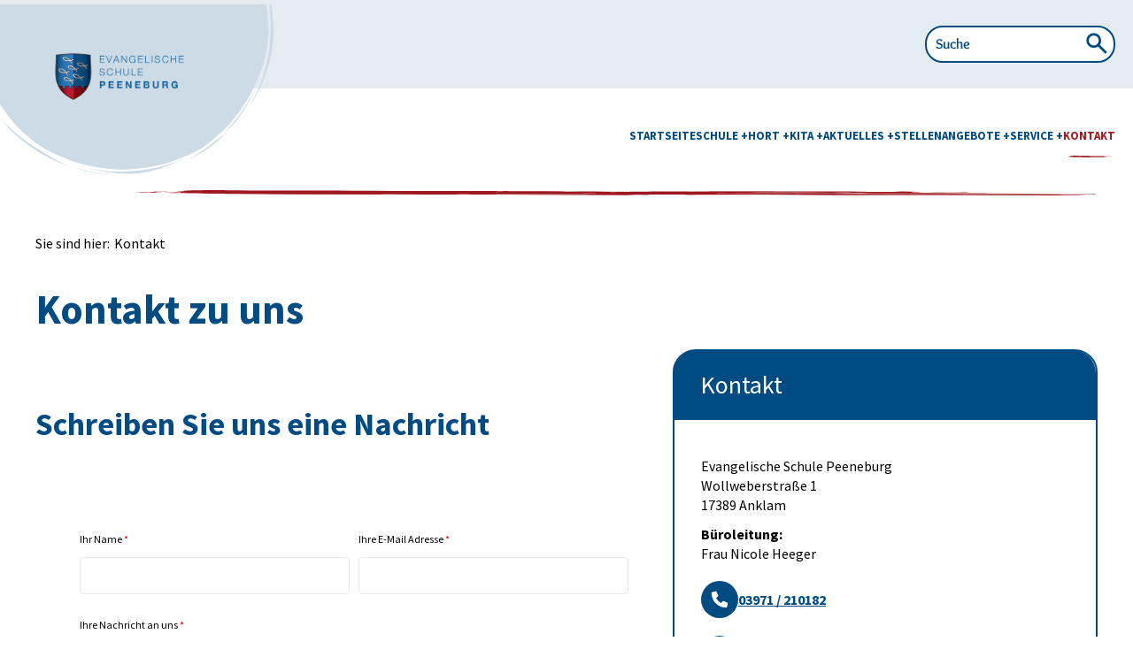

--- FILE ---
content_type: text/html; charset=UTF-8
request_url: https://www.peeneburg.de/kontakt/
body_size: 36697
content:
<!DOCTYPE html>

<html class="no-js" lang="de">

<head>

    <meta charset="UTF-8">
    <meta name="viewport" content="width=device-width, initial-scale=1.0">

    <link rel="profile" href="https://gmpg.org/xfn/11">
    <meta name='robots' content='index, follow, max-image-preview:large, max-snippet:-1, max-video-preview:-1' />

	<!-- This site is optimized with the Yoast SEO plugin v26.8 - https://yoast.com/product/yoast-seo-wordpress/ -->
	<link rel="canonical" href="https://www.peeneburg.de/kontakt/" />
	<meta property="og:locale" content="de_DE" />
	<meta property="og:type" content="article" />
	<meta property="og:title" content="Kontakt - Evangelischen Schule Peeneburg Anklam" />
	<meta property="og:description" content="Kontakt zu uns Schreiben Sie uns eine Nachricht" />
	<meta property="og:url" content="https://www.peeneburg.de/kontakt/" />
	<meta property="og:site_name" content="Evangelischen Schule Peeneburg Anklam" />
	<meta property="article:modified_time" content="2024-02-06T11:14:58+00:00" />
	<meta property="og:image" content="https://www.peeneburg.de/wp-content/uploads/sites/18/2023/04/Screenshot-2023-04-25-145954-300x300.png" />
	<meta name="twitter:card" content="summary_large_image" />
	<meta name="twitter:label1" content="Geschätzte Lesezeit" />
	<meta name="twitter:data1" content="1 Minute" />
	<script type="application/ld+json" class="yoast-schema-graph">{"@context":"https://schema.org","@graph":[{"@type":"WebPage","@id":"https://www.peeneburg.de/kontakt/","url":"https://www.peeneburg.de/kontakt/","name":"Kontakt - Evangelischen Schule Peeneburg Anklam","isPartOf":{"@id":"https://www.peeneburg.de/#website"},"primaryImageOfPage":{"@id":"https://www.peeneburg.de/kontakt/#primaryimage"},"image":{"@id":"https://www.peeneburg.de/kontakt/#primaryimage"},"thumbnailUrl":"https://www.peeneburg.de/wp-content/uploads/sites/18/2023/04/Screenshot-2023-04-25-145954-300x300.png","datePublished":"2023-01-05T07:42:41+00:00","dateModified":"2024-02-06T11:14:58+00:00","inLanguage":"de","potentialAction":[{"@type":"ReadAction","target":["https://www.peeneburg.de/kontakt/"]}]},{"@type":"ImageObject","inLanguage":"de","@id":"https://www.peeneburg.de/kontakt/#primaryimage","url":"https://www.peeneburg.de/wp-content/uploads/sites/18/2023/04/Screenshot-2023-04-25-145954.png","contentUrl":"https://www.peeneburg.de/wp-content/uploads/sites/18/2023/04/Screenshot-2023-04-25-145954.png","width":719,"height":688,"caption":"Standort Bild"},{"@type":"WebSite","@id":"https://www.peeneburg.de/#website","url":"https://www.peeneburg.de/","name":"Evangelischen Schule Peeneburg Anklam","description":"","potentialAction":[{"@type":"SearchAction","target":{"@type":"EntryPoint","urlTemplate":"https://www.peeneburg.de/?s={search_term_string}"},"query-input":{"@type":"PropertyValueSpecification","valueRequired":true,"valueName":"search_term_string"}}],"inLanguage":"de"}]}</script>
	<!-- / Yoast SEO plugin. -->


<link rel="alternate" title="oEmbed (JSON)" type="application/json+oembed" href="https://www.peeneburg.de/wp-json/oembed/1.0/embed?url=https%3A%2F%2Fwww.peeneburg.de%2Fkontakt%2F" />
<link rel="alternate" title="oEmbed (XML)" type="text/xml+oembed" href="https://www.peeneburg.de/wp-json/oembed/1.0/embed?url=https%3A%2F%2Fwww.peeneburg.de%2Fkontakt%2F&#038;format=xml" />
<style id='wp-img-auto-sizes-contain-inline-css' type='text/css'>
img:is([sizes=auto i],[sizes^="auto," i]){contain-intrinsic-size:3000px 1500px}
/*# sourceURL=wp-img-auto-sizes-contain-inline-css */
</style>
<style id='wp-emoji-styles-inline-css' type='text/css'>

	img.wp-smiley, img.emoji {
		display: inline !important;
		border: none !important;
		box-shadow: none !important;
		height: 1em !important;
		width: 1em !important;
		margin: 0 0.07em !important;
		vertical-align: -0.1em !important;
		background: none !important;
		padding: 0 !important;
	}
/*# sourceURL=wp-emoji-styles-inline-css */
</style>
<style id='wp-block-library-inline-css' type='text/css'>
:root{--wp-block-synced-color:#7a00df;--wp-block-synced-color--rgb:122,0,223;--wp-bound-block-color:var(--wp-block-synced-color);--wp-editor-canvas-background:#ddd;--wp-admin-theme-color:#007cba;--wp-admin-theme-color--rgb:0,124,186;--wp-admin-theme-color-darker-10:#006ba1;--wp-admin-theme-color-darker-10--rgb:0,107,160.5;--wp-admin-theme-color-darker-20:#005a87;--wp-admin-theme-color-darker-20--rgb:0,90,135;--wp-admin-border-width-focus:2px}@media (min-resolution:192dpi){:root{--wp-admin-border-width-focus:1.5px}}.wp-element-button{cursor:pointer}:root .has-very-light-gray-background-color{background-color:#eee}:root .has-very-dark-gray-background-color{background-color:#313131}:root .has-very-light-gray-color{color:#eee}:root .has-very-dark-gray-color{color:#313131}:root .has-vivid-green-cyan-to-vivid-cyan-blue-gradient-background{background:linear-gradient(135deg,#00d084,#0693e3)}:root .has-purple-crush-gradient-background{background:linear-gradient(135deg,#34e2e4,#4721fb 50%,#ab1dfe)}:root .has-hazy-dawn-gradient-background{background:linear-gradient(135deg,#faaca8,#dad0ec)}:root .has-subdued-olive-gradient-background{background:linear-gradient(135deg,#fafae1,#67a671)}:root .has-atomic-cream-gradient-background{background:linear-gradient(135deg,#fdd79a,#004a59)}:root .has-nightshade-gradient-background{background:linear-gradient(135deg,#330968,#31cdcf)}:root .has-midnight-gradient-background{background:linear-gradient(135deg,#020381,#2874fc)}:root{--wp--preset--font-size--normal:16px;--wp--preset--font-size--huge:42px}.has-regular-font-size{font-size:1em}.has-larger-font-size{font-size:2.625em}.has-normal-font-size{font-size:var(--wp--preset--font-size--normal)}.has-huge-font-size{font-size:var(--wp--preset--font-size--huge)}.has-text-align-center{text-align:center}.has-text-align-left{text-align:left}.has-text-align-right{text-align:right}.has-fit-text{white-space:nowrap!important}#end-resizable-editor-section{display:none}.aligncenter{clear:both}.items-justified-left{justify-content:flex-start}.items-justified-center{justify-content:center}.items-justified-right{justify-content:flex-end}.items-justified-space-between{justify-content:space-between}.screen-reader-text{border:0;clip-path:inset(50%);height:1px;margin:-1px;overflow:hidden;padding:0;position:absolute;width:1px;word-wrap:normal!important}.screen-reader-text:focus{background-color:#ddd;clip-path:none;color:#444;display:block;font-size:1em;height:auto;left:5px;line-height:normal;padding:15px 23px 14px;text-decoration:none;top:5px;width:auto;z-index:100000}html :where(.has-border-color){border-style:solid}html :where([style*=border-top-color]){border-top-style:solid}html :where([style*=border-right-color]){border-right-style:solid}html :where([style*=border-bottom-color]){border-bottom-style:solid}html :where([style*=border-left-color]){border-left-style:solid}html :where([style*=border-width]){border-style:solid}html :where([style*=border-top-width]){border-top-style:solid}html :where([style*=border-right-width]){border-right-style:solid}html :where([style*=border-bottom-width]){border-bottom-style:solid}html :where([style*=border-left-width]){border-left-style:solid}html :where(img[class*=wp-image-]){height:auto;max-width:100%}:where(figure){margin:0 0 1em}html :where(.is-position-sticky){--wp-admin--admin-bar--position-offset:var(--wp-admin--admin-bar--height,0px)}@media screen and (max-width:600px){html :where(.is-position-sticky){--wp-admin--admin-bar--position-offset:0px}}

/*# sourceURL=wp-block-library-inline-css */
</style><style id='wp-block-image-inline-css' type='text/css'>
.wp-block-image>a,.wp-block-image>figure>a{display:inline-block}.wp-block-image img{box-sizing:border-box;height:auto;max-width:100%;vertical-align:bottom}@media not (prefers-reduced-motion){.wp-block-image img.hide{visibility:hidden}.wp-block-image img.show{animation:show-content-image .4s}}.wp-block-image[style*=border-radius] img,.wp-block-image[style*=border-radius]>a{border-radius:inherit}.wp-block-image.has-custom-border img{box-sizing:border-box}.wp-block-image.aligncenter{text-align:center}.wp-block-image.alignfull>a,.wp-block-image.alignwide>a{width:100%}.wp-block-image.alignfull img,.wp-block-image.alignwide img{height:auto;width:100%}.wp-block-image .aligncenter,.wp-block-image .alignleft,.wp-block-image .alignright,.wp-block-image.aligncenter,.wp-block-image.alignleft,.wp-block-image.alignright{display:table}.wp-block-image .aligncenter>figcaption,.wp-block-image .alignleft>figcaption,.wp-block-image .alignright>figcaption,.wp-block-image.aligncenter>figcaption,.wp-block-image.alignleft>figcaption,.wp-block-image.alignright>figcaption{caption-side:bottom;display:table-caption}.wp-block-image .alignleft{float:left;margin:.5em 1em .5em 0}.wp-block-image .alignright{float:right;margin:.5em 0 .5em 1em}.wp-block-image .aligncenter{margin-left:auto;margin-right:auto}.wp-block-image :where(figcaption){margin-bottom:1em;margin-top:.5em}.wp-block-image.is-style-circle-mask img{border-radius:9999px}@supports ((-webkit-mask-image:none) or (mask-image:none)) or (-webkit-mask-image:none){.wp-block-image.is-style-circle-mask img{border-radius:0;-webkit-mask-image:url('data:image/svg+xml;utf8,<svg viewBox="0 0 100 100" xmlns="http://www.w3.org/2000/svg"><circle cx="50" cy="50" r="50"/></svg>');mask-image:url('data:image/svg+xml;utf8,<svg viewBox="0 0 100 100" xmlns="http://www.w3.org/2000/svg"><circle cx="50" cy="50" r="50"/></svg>');mask-mode:alpha;-webkit-mask-position:center;mask-position:center;-webkit-mask-repeat:no-repeat;mask-repeat:no-repeat;-webkit-mask-size:contain;mask-size:contain}}:root :where(.wp-block-image.is-style-rounded img,.wp-block-image .is-style-rounded img){border-radius:9999px}.wp-block-image figure{margin:0}.wp-lightbox-container{display:flex;flex-direction:column;position:relative}.wp-lightbox-container img{cursor:zoom-in}.wp-lightbox-container img:hover+button{opacity:1}.wp-lightbox-container button{align-items:center;backdrop-filter:blur(16px) saturate(180%);background-color:#5a5a5a40;border:none;border-radius:4px;cursor:zoom-in;display:flex;height:20px;justify-content:center;opacity:0;padding:0;position:absolute;right:16px;text-align:center;top:16px;width:20px;z-index:100}@media not (prefers-reduced-motion){.wp-lightbox-container button{transition:opacity .2s ease}}.wp-lightbox-container button:focus-visible{outline:3px auto #5a5a5a40;outline:3px auto -webkit-focus-ring-color;outline-offset:3px}.wp-lightbox-container button:hover{cursor:pointer;opacity:1}.wp-lightbox-container button:focus{opacity:1}.wp-lightbox-container button:focus,.wp-lightbox-container button:hover,.wp-lightbox-container button:not(:hover):not(:active):not(.has-background){background-color:#5a5a5a40;border:none}.wp-lightbox-overlay{box-sizing:border-box;cursor:zoom-out;height:100vh;left:0;overflow:hidden;position:fixed;top:0;visibility:hidden;width:100%;z-index:100000}.wp-lightbox-overlay .close-button{align-items:center;cursor:pointer;display:flex;justify-content:center;min-height:40px;min-width:40px;padding:0;position:absolute;right:calc(env(safe-area-inset-right) + 16px);top:calc(env(safe-area-inset-top) + 16px);z-index:5000000}.wp-lightbox-overlay .close-button:focus,.wp-lightbox-overlay .close-button:hover,.wp-lightbox-overlay .close-button:not(:hover):not(:active):not(.has-background){background:none;border:none}.wp-lightbox-overlay .lightbox-image-container{height:var(--wp--lightbox-container-height);left:50%;overflow:hidden;position:absolute;top:50%;transform:translate(-50%,-50%);transform-origin:top left;width:var(--wp--lightbox-container-width);z-index:9999999999}.wp-lightbox-overlay .wp-block-image{align-items:center;box-sizing:border-box;display:flex;height:100%;justify-content:center;margin:0;position:relative;transform-origin:0 0;width:100%;z-index:3000000}.wp-lightbox-overlay .wp-block-image img{height:var(--wp--lightbox-image-height);min-height:var(--wp--lightbox-image-height);min-width:var(--wp--lightbox-image-width);width:var(--wp--lightbox-image-width)}.wp-lightbox-overlay .wp-block-image figcaption{display:none}.wp-lightbox-overlay button{background:none;border:none}.wp-lightbox-overlay .scrim{background-color:#fff;height:100%;opacity:.9;position:absolute;width:100%;z-index:2000000}.wp-lightbox-overlay.active{visibility:visible}@media not (prefers-reduced-motion){.wp-lightbox-overlay.active{animation:turn-on-visibility .25s both}.wp-lightbox-overlay.active img{animation:turn-on-visibility .35s both}.wp-lightbox-overlay.show-closing-animation:not(.active){animation:turn-off-visibility .35s both}.wp-lightbox-overlay.show-closing-animation:not(.active) img{animation:turn-off-visibility .25s both}.wp-lightbox-overlay.zoom.active{animation:none;opacity:1;visibility:visible}.wp-lightbox-overlay.zoom.active .lightbox-image-container{animation:lightbox-zoom-in .4s}.wp-lightbox-overlay.zoom.active .lightbox-image-container img{animation:none}.wp-lightbox-overlay.zoom.active .scrim{animation:turn-on-visibility .4s forwards}.wp-lightbox-overlay.zoom.show-closing-animation:not(.active){animation:none}.wp-lightbox-overlay.zoom.show-closing-animation:not(.active) .lightbox-image-container{animation:lightbox-zoom-out .4s}.wp-lightbox-overlay.zoom.show-closing-animation:not(.active) .lightbox-image-container img{animation:none}.wp-lightbox-overlay.zoom.show-closing-animation:not(.active) .scrim{animation:turn-off-visibility .4s forwards}}@keyframes show-content-image{0%{visibility:hidden}99%{visibility:hidden}to{visibility:visible}}@keyframes turn-on-visibility{0%{opacity:0}to{opacity:1}}@keyframes turn-off-visibility{0%{opacity:1;visibility:visible}99%{opacity:0;visibility:visible}to{opacity:0;visibility:hidden}}@keyframes lightbox-zoom-in{0%{transform:translate(calc((-100vw + var(--wp--lightbox-scrollbar-width))/2 + var(--wp--lightbox-initial-left-position)),calc(-50vh + var(--wp--lightbox-initial-top-position))) scale(var(--wp--lightbox-scale))}to{transform:translate(-50%,-50%) scale(1)}}@keyframes lightbox-zoom-out{0%{transform:translate(-50%,-50%) scale(1);visibility:visible}99%{visibility:visible}to{transform:translate(calc((-100vw + var(--wp--lightbox-scrollbar-width))/2 + var(--wp--lightbox-initial-left-position)),calc(-50vh + var(--wp--lightbox-initial-top-position))) scale(var(--wp--lightbox-scale));visibility:hidden}}
/*# sourceURL=https://www.peeneburg.de/wp-includes/blocks/image/style.min.css */
</style>
<style id='wp-block-image-theme-inline-css' type='text/css'>
:root :where(.wp-block-image figcaption){color:#555;font-size:13px;text-align:center}.is-dark-theme :root :where(.wp-block-image figcaption){color:#ffffffa6}.wp-block-image{margin:0 0 1em}
/*# sourceURL=https://www.peeneburg.de/wp-includes/blocks/image/theme.min.css */
</style>
<style id='wp-block-columns-inline-css' type='text/css'>
.wp-block-columns{box-sizing:border-box;display:flex;flex-wrap:wrap!important}@media (min-width:782px){.wp-block-columns{flex-wrap:nowrap!important}}.wp-block-columns{align-items:normal!important}.wp-block-columns.are-vertically-aligned-top{align-items:flex-start}.wp-block-columns.are-vertically-aligned-center{align-items:center}.wp-block-columns.are-vertically-aligned-bottom{align-items:flex-end}@media (max-width:781px){.wp-block-columns:not(.is-not-stacked-on-mobile)>.wp-block-column{flex-basis:100%!important}}@media (min-width:782px){.wp-block-columns:not(.is-not-stacked-on-mobile)>.wp-block-column{flex-basis:0;flex-grow:1}.wp-block-columns:not(.is-not-stacked-on-mobile)>.wp-block-column[style*=flex-basis]{flex-grow:0}}.wp-block-columns.is-not-stacked-on-mobile{flex-wrap:nowrap!important}.wp-block-columns.is-not-stacked-on-mobile>.wp-block-column{flex-basis:0;flex-grow:1}.wp-block-columns.is-not-stacked-on-mobile>.wp-block-column[style*=flex-basis]{flex-grow:0}:where(.wp-block-columns){margin-bottom:1.75em}:where(.wp-block-columns.has-background){padding:1.25em 2.375em}.wp-block-column{flex-grow:1;min-width:0;overflow-wrap:break-word;word-break:break-word}.wp-block-column.is-vertically-aligned-top{align-self:flex-start}.wp-block-column.is-vertically-aligned-center{align-self:center}.wp-block-column.is-vertically-aligned-bottom{align-self:flex-end}.wp-block-column.is-vertically-aligned-stretch{align-self:stretch}.wp-block-column.is-vertically-aligned-bottom,.wp-block-column.is-vertically-aligned-center,.wp-block-column.is-vertically-aligned-top{width:100%}
/*# sourceURL=https://www.peeneburg.de/wp-includes/blocks/columns/style.min.css */
</style>
<style id='wp-block-paragraph-inline-css' type='text/css'>
.is-small-text{font-size:.875em}.is-regular-text{font-size:1em}.is-large-text{font-size:2.25em}.is-larger-text{font-size:3em}.has-drop-cap:not(:focus):first-letter{float:left;font-size:8.4em;font-style:normal;font-weight:100;line-height:.68;margin:.05em .1em 0 0;text-transform:uppercase}body.rtl .has-drop-cap:not(:focus):first-letter{float:none;margin-left:.1em}p.has-drop-cap.has-background{overflow:hidden}:root :where(p.has-background){padding:1.25em 2.375em}:where(p.has-text-color:not(.has-link-color)) a{color:inherit}p.has-text-align-left[style*="writing-mode:vertical-lr"],p.has-text-align-right[style*="writing-mode:vertical-rl"]{rotate:180deg}
/*# sourceURL=https://www.peeneburg.de/wp-includes/blocks/paragraph/style.min.css */
</style>
<style id='global-styles-inline-css' type='text/css'>
:root{--wp--preset--aspect-ratio--square: 1;--wp--preset--aspect-ratio--4-3: 4/3;--wp--preset--aspect-ratio--3-4: 3/4;--wp--preset--aspect-ratio--3-2: 3/2;--wp--preset--aspect-ratio--2-3: 2/3;--wp--preset--aspect-ratio--16-9: 16/9;--wp--preset--aspect-ratio--9-16: 9/16;--wp--preset--color--black: #000000;--wp--preset--color--cyan-bluish-gray: #abb8c3;--wp--preset--color--white: #ffffff;--wp--preset--color--pale-pink: #f78da7;--wp--preset--color--vivid-red: #cf2e2e;--wp--preset--color--luminous-vivid-orange: #ff6900;--wp--preset--color--luminous-vivid-amber: #fcb900;--wp--preset--color--light-green-cyan: #7bdcb5;--wp--preset--color--vivid-green-cyan: #00d084;--wp--preset--color--pale-cyan-blue: #8ed1fc;--wp--preset--color--vivid-cyan-blue: #0693e3;--wp--preset--color--vivid-purple: #9b51e0;--wp--preset--color--palettecolor-1: rgb(0,75,130);--wp--preset--color--palettecolor-2: rgb(228,236,241);--wp--preset--color--palettecolor-3: rgb(228,236,241);--wp--preset--color--palettecolor-4: rgb(158,25,31);--wp--preset--color--palettecolor-5: rgb(112,112,112);--wp--preset--color--palettecolor-6: rgb(0,0,0);--wp--preset--color--palettecolor-7: rgba(0,75,130,0.05);--wp--preset--color--palettecolor-8: rgb(255,255,255);--wp--preset--gradient--vivid-cyan-blue-to-vivid-purple: linear-gradient(135deg,rgb(6,147,227) 0%,rgb(155,81,224) 100%);--wp--preset--gradient--light-green-cyan-to-vivid-green-cyan: linear-gradient(135deg,rgb(122,220,180) 0%,rgb(0,208,130) 100%);--wp--preset--gradient--luminous-vivid-amber-to-luminous-vivid-orange: linear-gradient(135deg,rgb(252,185,0) 0%,rgb(255,105,0) 100%);--wp--preset--gradient--luminous-vivid-orange-to-vivid-red: linear-gradient(135deg,rgb(255,105,0) 0%,rgb(207,46,46) 100%);--wp--preset--gradient--very-light-gray-to-cyan-bluish-gray: linear-gradient(135deg,rgb(238,238,238) 0%,rgb(169,184,195) 100%);--wp--preset--gradient--cool-to-warm-spectrum: linear-gradient(135deg,rgb(74,234,220) 0%,rgb(151,120,209) 20%,rgb(207,42,186) 40%,rgb(238,44,130) 60%,rgb(251,105,98) 80%,rgb(254,248,76) 100%);--wp--preset--gradient--blush-light-purple: linear-gradient(135deg,rgb(255,206,236) 0%,rgb(152,150,240) 100%);--wp--preset--gradient--blush-bordeaux: linear-gradient(135deg,rgb(254,205,165) 0%,rgb(254,45,45) 50%,rgb(107,0,62) 100%);--wp--preset--gradient--luminous-dusk: linear-gradient(135deg,rgb(255,203,112) 0%,rgb(199,81,192) 50%,rgb(65,88,208) 100%);--wp--preset--gradient--pale-ocean: linear-gradient(135deg,rgb(255,245,203) 0%,rgb(182,227,212) 50%,rgb(51,167,181) 100%);--wp--preset--gradient--electric-grass: linear-gradient(135deg,rgb(202,248,128) 0%,rgb(113,206,126) 100%);--wp--preset--gradient--midnight: linear-gradient(135deg,rgb(2,3,129) 0%,rgb(40,116,252) 100%);--wp--preset--font-size--small: 13px;--wp--preset--font-size--medium: 20px;--wp--preset--font-size--large: 36px;--wp--preset--font-size--x-large: 42px;--wp--preset--font-size--paragraph: 21px;--wp--preset--font-size--attention-text: 43px;--wp--preset--font-size--lead-text: 18px;--wp--preset--font-size--cta-title: 41px;--wp--preset--font-size--h-1: 72px;--wp--preset--font-size--h-2: 42px;--wp--preset--font-size--h-3: 28px;--wp--preset--spacing--20: 0.44rem;--wp--preset--spacing--30: 0.67rem;--wp--preset--spacing--40: 1rem;--wp--preset--spacing--50: 1.5rem;--wp--preset--spacing--60: 2.25rem;--wp--preset--spacing--70: 3.38rem;--wp--preset--spacing--80: 5.06rem;--wp--preset--shadow--natural: 6px 6px 9px rgba(0, 0, 0, 0.2);--wp--preset--shadow--deep: 12px 12px 50px rgba(0, 0, 0, 0.4);--wp--preset--shadow--sharp: 6px 6px 0px rgba(0, 0, 0, 0.2);--wp--preset--shadow--outlined: 6px 6px 0px -3px rgb(255, 255, 255), 6px 6px rgb(0, 0, 0);--wp--preset--shadow--crisp: 6px 6px 0px rgb(0, 0, 0);}:where(.is-layout-flex){gap: 0.5em;}:where(.is-layout-grid){gap: 0.5em;}body .is-layout-flex{display: flex;}.is-layout-flex{flex-wrap: wrap;align-items: center;}.is-layout-flex > :is(*, div){margin: 0;}body .is-layout-grid{display: grid;}.is-layout-grid > :is(*, div){margin: 0;}:where(.wp-block-columns.is-layout-flex){gap: 2em;}:where(.wp-block-columns.is-layout-grid){gap: 2em;}:where(.wp-block-post-template.is-layout-flex){gap: 1.25em;}:where(.wp-block-post-template.is-layout-grid){gap: 1.25em;}.has-black-color{color: var(--wp--preset--color--black) !important;}.has-cyan-bluish-gray-color{color: var(--wp--preset--color--cyan-bluish-gray) !important;}.has-white-color{color: var(--wp--preset--color--white) !important;}.has-pale-pink-color{color: var(--wp--preset--color--pale-pink) !important;}.has-vivid-red-color{color: var(--wp--preset--color--vivid-red) !important;}.has-luminous-vivid-orange-color{color: var(--wp--preset--color--luminous-vivid-orange) !important;}.has-luminous-vivid-amber-color{color: var(--wp--preset--color--luminous-vivid-amber) !important;}.has-light-green-cyan-color{color: var(--wp--preset--color--light-green-cyan) !important;}.has-vivid-green-cyan-color{color: var(--wp--preset--color--vivid-green-cyan) !important;}.has-pale-cyan-blue-color{color: var(--wp--preset--color--pale-cyan-blue) !important;}.has-vivid-cyan-blue-color{color: var(--wp--preset--color--vivid-cyan-blue) !important;}.has-vivid-purple-color{color: var(--wp--preset--color--vivid-purple) !important;}.has-black-background-color{background-color: var(--wp--preset--color--black) !important;}.has-cyan-bluish-gray-background-color{background-color: var(--wp--preset--color--cyan-bluish-gray) !important;}.has-white-background-color{background-color: var(--wp--preset--color--white) !important;}.has-pale-pink-background-color{background-color: var(--wp--preset--color--pale-pink) !important;}.has-vivid-red-background-color{background-color: var(--wp--preset--color--vivid-red) !important;}.has-luminous-vivid-orange-background-color{background-color: var(--wp--preset--color--luminous-vivid-orange) !important;}.has-luminous-vivid-amber-background-color{background-color: var(--wp--preset--color--luminous-vivid-amber) !important;}.has-light-green-cyan-background-color{background-color: var(--wp--preset--color--light-green-cyan) !important;}.has-vivid-green-cyan-background-color{background-color: var(--wp--preset--color--vivid-green-cyan) !important;}.has-pale-cyan-blue-background-color{background-color: var(--wp--preset--color--pale-cyan-blue) !important;}.has-vivid-cyan-blue-background-color{background-color: var(--wp--preset--color--vivid-cyan-blue) !important;}.has-vivid-purple-background-color{background-color: var(--wp--preset--color--vivid-purple) !important;}.has-black-border-color{border-color: var(--wp--preset--color--black) !important;}.has-cyan-bluish-gray-border-color{border-color: var(--wp--preset--color--cyan-bluish-gray) !important;}.has-white-border-color{border-color: var(--wp--preset--color--white) !important;}.has-pale-pink-border-color{border-color: var(--wp--preset--color--pale-pink) !important;}.has-vivid-red-border-color{border-color: var(--wp--preset--color--vivid-red) !important;}.has-luminous-vivid-orange-border-color{border-color: var(--wp--preset--color--luminous-vivid-orange) !important;}.has-luminous-vivid-amber-border-color{border-color: var(--wp--preset--color--luminous-vivid-amber) !important;}.has-light-green-cyan-border-color{border-color: var(--wp--preset--color--light-green-cyan) !important;}.has-vivid-green-cyan-border-color{border-color: var(--wp--preset--color--vivid-green-cyan) !important;}.has-pale-cyan-blue-border-color{border-color: var(--wp--preset--color--pale-cyan-blue) !important;}.has-vivid-cyan-blue-border-color{border-color: var(--wp--preset--color--vivid-cyan-blue) !important;}.has-vivid-purple-border-color{border-color: var(--wp--preset--color--vivid-purple) !important;}.has-vivid-cyan-blue-to-vivid-purple-gradient-background{background: var(--wp--preset--gradient--vivid-cyan-blue-to-vivid-purple) !important;}.has-light-green-cyan-to-vivid-green-cyan-gradient-background{background: var(--wp--preset--gradient--light-green-cyan-to-vivid-green-cyan) !important;}.has-luminous-vivid-amber-to-luminous-vivid-orange-gradient-background{background: var(--wp--preset--gradient--luminous-vivid-amber-to-luminous-vivid-orange) !important;}.has-luminous-vivid-orange-to-vivid-red-gradient-background{background: var(--wp--preset--gradient--luminous-vivid-orange-to-vivid-red) !important;}.has-very-light-gray-to-cyan-bluish-gray-gradient-background{background: var(--wp--preset--gradient--very-light-gray-to-cyan-bluish-gray) !important;}.has-cool-to-warm-spectrum-gradient-background{background: var(--wp--preset--gradient--cool-to-warm-spectrum) !important;}.has-blush-light-purple-gradient-background{background: var(--wp--preset--gradient--blush-light-purple) !important;}.has-blush-bordeaux-gradient-background{background: var(--wp--preset--gradient--blush-bordeaux) !important;}.has-luminous-dusk-gradient-background{background: var(--wp--preset--gradient--luminous-dusk) !important;}.has-pale-ocean-gradient-background{background: var(--wp--preset--gradient--pale-ocean) !important;}.has-electric-grass-gradient-background{background: var(--wp--preset--gradient--electric-grass) !important;}.has-midnight-gradient-background{background: var(--wp--preset--gradient--midnight) !important;}.has-small-font-size{font-size: var(--wp--preset--font-size--small) !important;}.has-medium-font-size{font-size: var(--wp--preset--font-size--medium) !important;}.has-large-font-size{font-size: var(--wp--preset--font-size--large) !important;}.has-x-large-font-size{font-size: var(--wp--preset--font-size--x-large) !important;}
:where(.wp-block-columns.is-layout-flex){gap: 2em;}:where(.wp-block-columns.is-layout-grid){gap: 2em;}
/*# sourceURL=global-styles-inline-css */
</style>

<style id='classic-theme-styles-inline-css' type='text/css'>
/*! This file is auto-generated */
.wp-block-button__link{color:#fff;background-color:#32373c;border-radius:9999px;box-shadow:none;text-decoration:none;padding:calc(.667em + 2px) calc(1.333em + 2px);font-size:1.125em}.wp-block-file__button{background:#32373c;color:#fff;text-decoration:none}
/*# sourceURL=/wp-includes/css/classic-themes.min.css */
</style>
<link rel='stylesheet' id='wpmf-gallery-popup-style-css' href='https://www.peeneburg.de/wp-content/plugins/wp-media-folder/assets/css/display-gallery/magnific-popup.css?ver=0.9.9' type='text/css' media='all' />
<link rel='stylesheet' id='block-styles-css-css' href='https://www.peeneburg.de/wp-content/themes/esdn/gutenberg-blocks-styles.css?ver=6.9' type='text/css' media='all' />
<link rel='stylesheet' id='chld_thm_cfg_parent-css' href='https://www.peeneburg.de/wp-content/themes/esdn/style.css?ver=6.9' type='text/css' media='all' />
<link rel='stylesheet' id='styles-css' href='https://www.peeneburg.de/wp-content/themes/esdn-anklam/style.css?ver=1.7' type='text/css' media='all' />
<link rel='stylesheet' id='swiper-bundle-css' href='https://www.peeneburg.de/wp-content/themes/esdn/css/swiper-bundle.min.css?ver=6.9' type='text/css' media='all' />
<link rel='stylesheet' id='nice-select-css' href='https://www.peeneburg.de/wp-content/themes/esdn/css/nice-select.css?ver=6.9' type='text/css' media='all' />
<link rel='stylesheet' id='chld_thm_cfg_separate-css' href='https://www.peeneburg.de/wp-content/themes/esdn-anklam/ctc-style.css?ver=6.9' type='text/css' media='all' />
<link rel='stylesheet' id='bootstrap-css' href='https://www.peeneburg.de/wp-content/themes/esdn/css/bootstrap.css?ver=6.9' type='text/css' media='all' />
<link rel='stylesheet' id='wp-block-heading-css' href='https://www.peeneburg.de/wp-includes/blocks/heading/style.min.css?ver=6.9' type='text/css' media='all' />
<script type="text/javascript" src="https://www.peeneburg.de/wp-includes/js/jquery/jquery.min.js?ver=3.7.1" id="jquery-core-js"></script>
<script type="text/javascript" src="https://www.peeneburg.de/wp-includes/js/jquery/jquery-migrate.min.js?ver=3.4.1" id="jquery-migrate-js"></script>
<link rel="https://api.w.org/" href="https://www.peeneburg.de/wp-json/" /><link rel="alternate" title="JSON" type="application/json" href="https://www.peeneburg.de/wp-json/wp/v2/pages/170" /><link rel="EditURI" type="application/rsd+xml" title="RSD" href="https://www.peeneburg.de/xmlrpc.php?rsd" />
<meta name="generator" content="WordPress 6.9" />
<link rel='shortlink' href='https://www.peeneburg.de/?p=170' />
<link rel="icon" href="https://www.peeneburg.de/wp-content/uploads/sites/18/2023/03/cropped-Peeneburg_Logo_ohne-Schriftzug_transparent-32x32.png" sizes="32x32" />
<link rel="icon" href="https://www.peeneburg.de/wp-content/uploads/sites/18/2023/03/cropped-Peeneburg_Logo_ohne-Schriftzug_transparent-192x192.png" sizes="192x192" />
<link rel="apple-touch-icon" href="https://www.peeneburg.de/wp-content/uploads/sites/18/2023/03/cropped-Peeneburg_Logo_ohne-Schriftzug_transparent-180x180.png" />
<meta name="msapplication-TileImage" content="https://www.peeneburg.de/wp-content/uploads/sites/18/2023/03/cropped-Peeneburg_Logo_ohne-Schriftzug_transparent-270x270.png" />
    <title>Kontakt - Evangelischen Schule Peeneburg Anklam</title>

    <style type="text/css">
         :root {
            --fontFamily: Source Sans Pro, Arial, sans-serif;
            --fontWeight: 400;
            --textDecoration: none;
            --fontSize: 16px;

            --fontFamilyHeadings: Source Sans Pro, Arial, sans-serif;

            --lineHeight: 1.65;
            --letterSpacing: 0em;
            --buttonFontWeight: 300;
            --buttonFontSize: 15px;

            --paletteColor1: rgb(0,75,130);
            --paletteColor2: rgb(228,236,241);
            --paletteColor3: rgb(228,236,241);
            --paletteColor4: rgb(158,25,31);
            --paletteColor5: rgb(112,112,112);
            --paletteColor6: rgb(0,0,0);
            --paletteColor7: rgba(0,75,130,0.05);
            --paletteColor8: rgb(255,255,255);
            --bodyBackground: white;
            --logo_background_color: #ccdbe6;
            --color: var(--paletteColor5);
            --linkInitialColor: var(--paletteColor4);
            --linkHoverColor: var(--paletteColor1);
            --selectionTextColor: #ffffff;
            --selectionBackgroundColor: #34495e;
            --border-color: #f4db6c;
            --headings-color: #003a5d;
            --heading-6-color: var(--paletteColor2);
            --content-spacing: 1.5em;
            --buttonMinHeight: 50px;
            --buttonShadow: none;
            --buttonTransform: none;
            --buttonTextInitialColor: #ffffff;
            --buttonTextHoverColor: #ffffff;
            --buttonInitialColor: var(--paletteColor1);
            --buttonHoverColor: var(--paletteColor2);
            --button-border: none;
            --buttonBorderRadius: 3px;
            --button-padding: 5px 40px;
            --container-max-width: 1364px;

            --narrow-container-max-width: 1364px;
            --wide-offset: 130px;

            --wp--style--block-gap: 80px;

            --swiper-theme-color: #7CA4B3;
            --swiper-pagination-bullet-opacity: 1;
            --swiper-navigation-size: 25px;
            --swiper-navigation-color: rgba(0, 0, 0, 0.5);
            --images-mask-esdn: url(https://www.peeneburg.de/wp-content/themes/esdn/assets/imagemask_flexible.svg)
        }



        @media (min-width: 0) {
            :root {
                --has-paragraph-font-size: 16px;
                --has-h-1-font-size: calc(52px - 6px);
                --has-h-2-font-size: calc(42px - 6px);
                --has-h-3-font-size: calc(28px - 6px);
                --has-h-4-font-size: calc(px - 6px);
                --has-h-5-font-size: calc(px - 6px);
                --has-attention-text-font-size: 28px;
            }
        }


        @media (min-width: 1440px) {
            :root {
                --has-paragraph-font-size: 21px;
                --has-h-1-font-size: 52px;
                --has-h-2-font-size: 42px;
                --has-h-3-font-size: 28px;
                --has-h-4-font-size: px;
                --has-h-5-font-size: px;
                --has-pre-title-font-size: px;
                --has-lead-text-font-size: px;
                --has-attention-text-font-size: 42px;
                --has-cta-title-font-size: px;
            }
        }

            </style>
    <link rel='stylesheet' href='https://www.peeneburg.de/wp-content/themes/esdn/fixes.css' type='text/css' media='all' />


<link rel='stylesheet' id='dashicons-css' href='https://www.peeneburg.de/wp-includes/css/dashicons.min.css?ver=6.9' type='text/css' media='all' />
<link rel='stylesheet' id='nf-display-css' href='https://www.peeneburg.de/wp-content/plugins/ninja-forms/assets/css/display-opinions-light.css?ver=6.9' type='text/css' media='all' />
<link rel='stylesheet' id='nf-font-awesome-css' href='https://www.peeneburg.de/wp-content/plugins/ninja-forms/assets/css/font-awesome.min.css?ver=6.9' type='text/css' media='all' />
<link rel='stylesheet' id='nf-layout-front-end-css' href='https://www.peeneburg.de/wp-content/plugins/ninja-forms-style/layouts/assets/css/display-structure.css?ver=3.0.29' type='text/css' media='all' />
</head>

<body class="wp-singular page-template-default page page-id-170 wp-embed-responsive wp-theme-esdn wp-child-theme-esdn-anklam">
    <div class="bgmegamenu"></div>

    
    <header id="site-header" class="header-footer-group">
        <div class="menu-mobile">
            <div class="menu-menu-container"><ul id="menu-menu" class="menu"><li id="menu-item-1197" class="menu-item menu-item-type-post_type menu-item-object-page menu-item-home menu-item-1197"><a href="https://www.peeneburg.de/">Startseite</a></li>
<li id="menu-item-1157" class="menu-item menu-item-type-post_type menu-item-object-page menu-item-has-children menu-item-1157"><a href="https://www.peeneburg.de/unsere-schule/">Schule</a>
<ul class="sub-menu">
	<li id="menu-item-1163" class="menu-item menu-item-type-post_type menu-item-object-page menu-item-has-children menu-item-1163"><a href="https://www.peeneburg.de/unsere-schule/schulleben/">Schulleben</a>
	<ul class="sub-menu">
		<li id="menu-item-1386" class="menu-item menu-item-type-post_type menu-item-object-page menu-item-1386"><a href="https://www.peeneburg.de/gottesdienste-und-andachten/">Gottesdienste und Andachten</a></li>
		<li id="menu-item-1164" class="menu-item menu-item-type-post_type menu-item-object-page menu-item-1164"><a href="https://www.peeneburg.de/unsere-schule/schulleben/projekte/">Projekte</a></li>
		<li id="menu-item-1390" class="menu-item menu-item-type-post_type menu-item-object-page menu-item-1390"><a href="https://www.peeneburg.de/unsere-schule/schulleben/inklusion/">Inklusion</a></li>
	</ul>
</li>
	<li id="menu-item-1158" class="menu-item menu-item-type-post_type menu-item-object-page menu-item-has-children menu-item-1158"><a href="https://www.peeneburg.de/unsere-schule/peeneburg-auf-einen-blick/">Peeneburg auf einen Blick</a>
	<ul class="sub-menu">
		<li id="menu-item-1162" class="menu-item menu-item-type-post_type menu-item-object-page menu-item-1162"><a href="https://www.peeneburg.de/unsere-schule/peeneburg-auf-einen-blick/geschichte/">Geschichte</a></li>
		<li id="menu-item-1161" class="menu-item menu-item-type-post_type menu-item-object-page menu-item-1161"><a href="https://www.peeneburg.de/unsere-schule/peeneburg-auf-einen-blick/team/">Team</a></li>
		<li id="menu-item-1160" class="menu-item menu-item-type-post_type menu-item-object-page menu-item-1160"><a href="https://www.peeneburg.de/unsere-schule/peeneburg-auf-einen-blick/schulbeirat/">Schulbeirat</a></li>
		<li id="menu-item-1159" class="menu-item menu-item-type-post_type menu-item-object-page menu-item-1159"><a href="https://www.peeneburg.de/unsere-schule/peeneburg-auf-einen-blick/schulelternrat/">Schulelternrat</a></li>
		<li id="menu-item-1632" class="menu-item menu-item-type-post_type menu-item-object-page menu-item-1632"><a href="https://www.peeneburg.de/unsere-schule/peeneburg-auf-einen-blick/schuelerrat/">Schülerrat</a></li>
		<li id="menu-item-1631" class="menu-item menu-item-type-post_type menu-item-object-page menu-item-1631"><a href="https://www.peeneburg.de/unsere-schule/peeneburg-auf-einen-blick/foerderverein/">Förderverein</a></li>
	</ul>
</li>
	<li id="menu-item-1195" class="menu-item menu-item-type-post_type menu-item-object-page menu-item-1195"><a href="https://www.peeneburg.de/unsere-schule/paedagogische-leitlinien/">Pädagogische Leitlinien</a></li>
	<li id="menu-item-1196" class="menu-item menu-item-type-post_type menu-item-object-page menu-item-1196"><a href="https://www.peeneburg.de/unsere-schule/schultraeger/">Schulträger</a></li>
</ul>
</li>
<li id="menu-item-1204" class="menu-item menu-item-type-post_type menu-item-object-page menu-item-has-children menu-item-1204"><a href="https://www.peeneburg.de/unser-hort/">Hort</a>
<ul class="sub-menu">
	<li id="menu-item-1463" class="menu-item menu-item-type-post_type menu-item-object-page menu-item-1463"><a href="https://www.peeneburg.de/unser-hort/hort-team/">Team</a></li>
	<li id="menu-item-1462" class="menu-item menu-item-type-post_type menu-item-object-page menu-item-1462"><a href="https://www.peeneburg.de/unser-hort/raeumlichkeiten-aussengelaende/">Räumlichkeiten &amp; Außengelände</a></li>
	<li id="menu-item-1461" class="menu-item menu-item-type-post_type menu-item-object-page menu-item-1461"><a href="https://www.peeneburg.de/unser-hort/paedagogisches-konzept-hort/">Pädagogisches Konzept</a></li>
	<li id="menu-item-1460" class="menu-item menu-item-type-post_type menu-item-object-page menu-item-1460"><a href="https://www.peeneburg.de/unser-hort/aktivitaeten-angebote-projekte/">Aktivitäten, Angebote &amp; Projekte</a></li>
	<li id="menu-item-1465" class="menu-item menu-item-type-post_type menu-item-object-page menu-item-1465"><a href="https://www.peeneburg.de/unser-hort/zusammenarbeit-mit-der-schule/">Zusammenarbeit mit der Schule</a></li>
	<li id="menu-item-1464" class="menu-item menu-item-type-post_type menu-item-object-page menu-item-1464"><a href="https://www.peeneburg.de/unser-hort/zusammenarbeit-mit-den-eltern/">Zusammenarbeit mit den Eltern</a></li>
</ul>
</li>
<li id="menu-item-1126" class="menu-item menu-item-type-post_type menu-item-object-page menu-item-has-children menu-item-1126"><a href="https://www.peeneburg.de/unsere-kita/">Kita</a>
<ul class="sub-menu">
	<li id="menu-item-1486" class="menu-item menu-item-type-post_type menu-item-object-page menu-item-1486"><a href="https://www.peeneburg.de/unsere-kita/kita-team/">Team</a></li>
	<li id="menu-item-1484" class="menu-item menu-item-type-post_type menu-item-object-page menu-item-1484"><a href="https://www.peeneburg.de/unsere-kita/raeumlichkeiten-aussengelaende-kita/">Räumlichkeiten &#038; Außengelände</a></li>
	<li id="menu-item-1485" class="menu-item menu-item-type-post_type menu-item-object-page menu-item-1485"><a href="https://www.peeneburg.de/unsere-kita/tagesablauf-oeffnungszeiten/">Tagesablauf &amp; Öffnungszeiten</a></li>
	<li id="menu-item-1483" class="menu-item menu-item-type-post_type menu-item-object-page menu-item-1483"><a href="https://www.peeneburg.de/unsere-kita/konzeptionelle-schwerpunkte/">Konzeptionelle Schwerpunkte</a></li>
	<li id="menu-item-1482" class="menu-item menu-item-type-post_type menu-item-object-page menu-item-1482"><a href="https://www.peeneburg.de/unsere-kita/kontakt-und-anmeldung/">Kontakt und Anmeldung</a></li>
</ul>
</li>
<li id="menu-item-1589" class="menu-item menu-item-type-post_type menu-item-object-page menu-item-has-children menu-item-1589"><a href="https://www.peeneburg.de/aktuelles/">Aktuelles</a>
<ul class="sub-menu">
	<li id="menu-item-1226" class="menu-item menu-item-type-post_type menu-item-object-page menu-item-1226"><a href="https://www.peeneburg.de/neuigkeiten/">Neuigkeiten</a></li>
	<li id="menu-item-1203" class="menu-item menu-item-type-post_type menu-item-object-page menu-item-1203"><a href="https://www.peeneburg.de/termine/">Termine</a></li>
	<li id="menu-item-1168" class="menu-item menu-item-type-post_type menu-item-object-page menu-item-1168"><a href="https://www.peeneburg.de/unsere-schule/schulleben/vertretungplan/">Vertretungsplan</a></li>
</ul>
</li>
<li id="menu-item-1585" class="menu-item menu-item-type-post_type menu-item-object-page menu-item-has-children menu-item-1585"><a href="https://www.peeneburg.de/stellenangebote-uebersicht/">Stellenangebote</a>
<ul class="sub-menu">
	<li id="menu-item-1201" class="menu-item menu-item-type-post_type menu-item-object-page menu-item-1201"><a href="https://www.peeneburg.de/stellenangebote/">Stellenangebote</a></li>
	<li id="menu-item-1373" class="menu-item menu-item-type-post_type menu-item-object-page menu-item-1373"><a href="https://www.peeneburg.de/freiwilliges-soziales-jahr/">Freiwilliges Soziales Jahr</a></li>
</ul>
</li>
<li id="menu-item-1206" class="menu-item menu-item-type-post_type menu-item-object-page menu-item-has-children menu-item-1206"><a href="https://www.peeneburg.de/service/">Service</a>
<ul class="sub-menu">
	<li id="menu-item-1211" class="menu-item menu-item-type-post_type menu-item-object-page menu-item-1211"><a href="https://www.peeneburg.de/service/schulgeld/">Schulgeld</a></li>
	<li id="menu-item-1557" class="menu-item menu-item-type-post_type menu-item-object-page menu-item-1557"><a href="https://www.peeneburg.de/unsere-kita/kontakt-und-anmeldung/">Kitaanmeldung</a></li>
	<li id="menu-item-1208" class="menu-item menu-item-type-post_type menu-item-object-page menu-item-1208"><a href="https://www.peeneburg.de/service/downloads/">Downloads</a></li>
</ul>
</li>
<li id="menu-item-1227" class="menu-item menu-item-type-post_type menu-item-object-page current-menu-item page_item page-item-170 current_page_item menu-item-1227"><a href="https://www.peeneburg.de/kontakt/" aria-current="page">Kontakt</a></li>
</ul></div>        </div>
        <!-- ANIMATED BACKGROUND ELEMENT -->
        <div class="header-inner section-inner">

            <div class="header-titles-wrapper">
                <a href="https://www.peeneburg.de" id="branding-logo">
                    <img width="3422" height="1469" src="https://www.peeneburg.de/wp-content/uploads/sites/18/2023/03/Peeneburg_Logo_mit-Schriftzug_transparent.png" class="attachment-full size-full" alt="" decoding="async" fetchpriority="high" srcset="https://www.peeneburg.de/wp-content/uploads/sites/18/2023/03/Peeneburg_Logo_mit-Schriftzug_transparent.png 3422w, https://www.peeneburg.de/wp-content/uploads/sites/18/2023/03/Peeneburg_Logo_mit-Schriftzug_transparent-800x343.png 800w, https://www.peeneburg.de/wp-content/uploads/sites/18/2023/03/Peeneburg_Logo_mit-Schriftzug_transparent-1600x687.png 1600w, https://www.peeneburg.de/wp-content/uploads/sites/18/2023/03/Peeneburg_Logo_mit-Schriftzug_transparent-768x330.png 768w, https://www.peeneburg.de/wp-content/uploads/sites/18/2023/03/Peeneburg_Logo_mit-Schriftzug_transparent-1536x659.png 1536w, https://www.peeneburg.de/wp-content/uploads/sites/18/2023/03/Peeneburg_Logo_mit-Schriftzug_transparent-2048x879.png 2048w" sizes="(max-width: 3422px) 100vw, 3422px" />                    <svg version="1.1" id="Ebene_21" xmlns="http://www.w3.org/2000/svg" xmlns:xlink="http://www.w3.org/1999/xlink" x="0px" y="0px" viewBox="0 0 800 500" style="enable-background:new 0 0 800 500;" xml:space="preserve">
                        <path class="logo-svg" d="M786.1,0L786.1,0C786.2,0,786.2,0,786.1,0L786.1,0C786.1,0,786.1,0,786.1,0z M616.7,417
                            c16.1-12.4,31-26.1,44.7-41.1c0.8-0.9,1.7-1.9,2.5-2.8c-3.5,3-7,5.9-10.6,8.7c-8.2,6.3-16.5,12.6-25,18.8
                            c-9.1,8.1-18.7,15.7-28.8,22.6l0,0c-16.7,11.3-33.7,22.5-51.3,32.5C571.9,444.5,595.3,432.2,616.7,417z M713.8,308.8
                            c14.6-24.5,29.5-49.3,39.4-76.2c2.7-7.3,5.3-14.6,7.9-22c-8.1,21.3-16.8,42.4-28.4,62c-19.5,32.7-40.3,65.2-67.3,92.4
                            c-4.3,4.3-8.6,8.6-12.9,12.9l0,0c10-8,19.8-16.3,29.1-25.1C693.5,339,704.3,324.3,713.8,308.8z M791,40.8c0.8,10.2,1,20.4,0.7,30.5
                            c-1.1,28.6-2.2,57.5-8.6,85.5c-6.3,27.8-12.8,55.9-24.2,82.2c-8.1,18.7-16.6,37.4-26.3,55.5c1.6-2.2,3.3-4.4,4.9-6.7
                            c13-22.6,26-45.6,34.7-70.3c9.5-26.9,19.1-54.2,23.4-82.6c0.3-2.3,0.7-4.6,1-6.9c2.9-19.2,3.9-38.6,3.3-58.1l0,0
                            c-1.2-23.3-2.4-47-6.9-70.1h-5.2C789.3,13.5,790.4,27.1,791,40.8z M58.2,366.5c1.7,1.5,3.3,3.1,5,4.6c16.3,14.3,32.8,28.6,50.6,41.2
                            c15,10,30.8,18.7,47.3,26.1c34.9,15.4,70.8,30,108.7,36.3c38.3,6.4,77.4,11.7,116.3,8.1c39.7-3.7,80-8.8,117.7-22.8
                            c29.5-11,59.2-22.9,86.6-38.6c3.3-2.4,6.6-4.7,9.8-7.2c30.5-23.7,60.8-48.8,84.5-79.7c17.5-22.8,35.1-45.9,48.1-71.7
                            c17.6-34.8,34.4-70.7,42.6-109.1c2.1-9.6,4.1-19.3,5.9-29c2.8-20.4,4.8-40.9,3.8-61.5c-1.1-21-2.1-42.2-5.5-63H0v291.5
                            C17,318.2,35.6,344.1,58.2,366.5z M244.8,486.8c27.5,7.3,55.7,11.7,84.1,13.2c-37.2-3.5-74.1-10.3-109.2-23.1
                            C228,480.4,236.4,483.8,244.8,486.8z M1,333.4c8.7,10.8,17.5,21.7,26.7,32.2c3.7,3.7,7.5,7.3,11.4,10.7c21.6,19,43.5,38.1,68.4,52.8
                            c24.6,14.5,49.5,29.1,76.5,38.8c4.7,1.7,9.4,3.3,14.1,4.9c-2.5-1.2-5-2.3-7.5-3.5C166.3,457,142,444,119.5,428.5
                            c-13-7-25.5-14.9-37.3-23.7C52.8,383,23.9,360,0,332.1v0.1C0.3,332.6,0.6,333,1,333.4z M328.9,500C328.9,500,328.9,500,328.9,500
                            C328.9,500,328.9,500,328.9,500L328.9,500z M383.2,496.2c8.5-0.3,17.1-0.7,25.6-1.1c29.5-5.1,58.7-12.1,86.3-23.9
                            c15.6-6.7,31.3-13.6,46.6-21.3c-32.9,13.9-66.7,26.3-102.1,31.8c-47.5,7.4-96.3,11.8-144.2,4.4c-12.4-1.9-24.8-4-37.2-6.4
                            c12.1,3.6,24.4,6.4,36.9,8.4v0C324.2,492.8,353.6,497.3,383.2,496.2z" />
                    </svg>
                </a>

            </div><!-- .header-titles-wrapper -->
            <div class="topbar">
                <div class="container-heading">
                    <div class="tobar-actions">
                        <a href="" class="return-mega-menu"></a>
                        <div class="search-action">
                            <form role="search" method="get" id="searchform" class="searchform" action="https://www.peeneburg.de">
    <div>
        <label class="screen-reader-text" for="s">Suche nach:</label>
        <input type="text" value="" placeholder="Suche" name="s" id="s">
        <button type="submit" id="searchsubmit">
        <svg xmlns="http://www.w3.org/2000/svg" height="30" width="30" viewBox="0 0 40 40"><path d="M32.958 35.708 22 24.792q-1.208.958-2.854 1.52-1.646.563-3.521.563-4.708 0-7.979-3.271t-3.271-7.896q0-4.666 3.271-7.916t7.937-3.25q4.667 0 7.917 3.25t3.25 7.916q0 1.834-.542 3.459-.541 1.625-1.583 2.958l11 10.958Zm-17.375-12.5q3.125 0 5.292-2.187 2.167-2.188 2.167-5.313 0-3.125-2.167-5.312-2.167-2.188-5.292-2.188t-5.312 2.188q-2.188 2.187-2.188 5.312 0 3.125 2.188 5.313 2.187 2.187 5.312 2.187Z"/></svg>
        </button>
    </div>
</form>                        </div>
                        <!-- MENU TOGGLE BUTTON -->

                        <a class="nav__toggle" role="button" aria-expanded="false">
                            <svg class="menuicon" xmlns="http://www.w3.org/2000/svg" width="42" height="42" viewBox="0 0 52 52">
                                <title>Toggle Menu</title>
                                <g>
                                    <line class="menuicon__bar" x1="13" y1="16.5" x2="37" y2="16.5" />
                                    <line class="menuicon__bar" x1="13" y1="24.5" x2="37" y2="24.5" />
                                    <line class="menuicon__bar" x1="13" y1="24.5" x2="37" y2="24.5" />
                                    <line class="menuicon__bar" x1="13" y1="32.5" x2="37" y2="32.5" />
                                    <circle class="menuicon__circle" r="23" cx="25" cy="25" />
                                </g>
                            </svg>
                        </a>

                    </div>
                </div>
            </div>
                                    <nav class="navbar navbar-expand-lg">
                <div class="container-heading">
                    <div class="collapse navbar-collapse" id="navbarNav">

                        <ul class="navbar-nav nav-line">

                            
                                    <li class="nav-item">
                                        <a target="_self" class="nav-link" href="https://www.peeneburg.de/">Startseite
<svg id="Trennlinie_S" data-name="Trennlinie S" xmlns="http://www.w3.org/2000/svg" width="84.36" height="3.118" viewBox="0 0 84.36 3.118">
  <path id="Pfad_19" data-name="Pfad 19" d="M150.147,2.913c.01-.059-.269-.123.165-.142,1.367-.027,2.464.193,3.832.165.032-.03.065-.062.1-.094l3.285.206q3.108.033,6.187.061c-.054-.036-.079-.069.125-.076.854-.008,2.036.05,3.262.084l.54,0a.306.306,0,0,0,.2-.07l1.5.055,18.744-.235c1.4-.059,2.8-.117,4.15-.129,2,0,4.548.12,6.5.172-.3-.342,4.452-.407,3.5-.766a26.6,26.6,0,0,0,3.35-.008c.3-.278,1.3-.585,4.752-.685,1.35-.012,3.423.15,3.9.1.75-.076-1.75-.237-1-.313-10.033-.31-19.694-.387-29.8-.6C180,.714,156.809.3,150.852.109L150.311.1c-3.25-.086-7.2-.142-9.948-.072L136.541.22l1.62.2c-1.3-.034-2.6-.069-3.1-.017-2.769.086-1.2.285-.137.536.766.115-.27.246.929.374-.865-.023-1.3-.036-2.166-.058-.1.092,2.668.006,2.066.15-.833-.055-1.766-.016-2.632-.037.3.134,3,.111,2.865.234a17.76,17.76,0,0,0-2.6-.069,11.177,11.177,0,0,0,1.266.065c-2.666-.006-4.135.114-1.7.337-.845-.023-2.039-.115-2.933-.111l.007,0,1.626.075-1.521-.041.265.072,1.154.061q-.5-.012-1.01-.027l.86.165c1.2.128,2.349.3,3,.318l15.747.465" transform="translate(-130.02 0)" fill="var(--paletteColor4)"/>
</svg>
</a>                                    </li>

                            
                                    <li class="nav-item">
                                        <a target="1157" class="nav-link has-submenu" href="https://www.peeneburg.de/unsere-schule/schultraeger/">Schule
<svg id="Trennlinie_S" data-name="Trennlinie S" xmlns="http://www.w3.org/2000/svg" width="84.36" height="3.118" viewBox="0 0 84.36 3.118">
  <path id="Pfad_19" data-name="Pfad 19" d="M150.147,2.913c.01-.059-.269-.123.165-.142,1.367-.027,2.464.193,3.832.165.032-.03.065-.062.1-.094l3.285.206q3.108.033,6.187.061c-.054-.036-.079-.069.125-.076.854-.008,2.036.05,3.262.084l.54,0a.306.306,0,0,0,.2-.07l1.5.055,18.744-.235c1.4-.059,2.8-.117,4.15-.129,2,0,4.548.12,6.5.172-.3-.342,4.452-.407,3.5-.766a26.6,26.6,0,0,0,3.35-.008c.3-.278,1.3-.585,4.752-.685,1.35-.012,3.423.15,3.9.1.75-.076-1.75-.237-1-.313-10.033-.31-19.694-.387-29.8-.6C180,.714,156.809.3,150.852.109L150.311.1c-3.25-.086-7.2-.142-9.948-.072L136.541.22l1.62.2c-1.3-.034-2.6-.069-3.1-.017-2.769.086-1.2.285-.137.536.766.115-.27.246.929.374-.865-.023-1.3-.036-2.166-.058-.1.092,2.668.006,2.066.15-.833-.055-1.766-.016-2.632-.037.3.134,3,.111,2.865.234a17.76,17.76,0,0,0-2.6-.069,11.177,11.177,0,0,0,1.266.065c-2.666-.006-4.135.114-1.7.337-.845-.023-2.039-.115-2.933-.111l.007,0,1.626.075-1.521-.041.265.072,1.154.061q-.5-.012-1.01-.027l.86.165c1.2.128,2.349.3,3,.318l15.747.465" transform="translate(-130.02 0)" fill="var(--paletteColor4)"/>
</svg>
</a>                                    </li>

                            
                                    <li class="nav-item">
                                        <a target="1204" class="nav-link has-submenu" href="https://www.peeneburg.de/unser-hort/zusammenarbeit-mit-den-eltern/">Hort
<svg id="Trennlinie_S" data-name="Trennlinie S" xmlns="http://www.w3.org/2000/svg" width="84.36" height="3.118" viewBox="0 0 84.36 3.118">
  <path id="Pfad_19" data-name="Pfad 19" d="M150.147,2.913c.01-.059-.269-.123.165-.142,1.367-.027,2.464.193,3.832.165.032-.03.065-.062.1-.094l3.285.206q3.108.033,6.187.061c-.054-.036-.079-.069.125-.076.854-.008,2.036.05,3.262.084l.54,0a.306.306,0,0,0,.2-.07l1.5.055,18.744-.235c1.4-.059,2.8-.117,4.15-.129,2,0,4.548.12,6.5.172-.3-.342,4.452-.407,3.5-.766a26.6,26.6,0,0,0,3.35-.008c.3-.278,1.3-.585,4.752-.685,1.35-.012,3.423.15,3.9.1.75-.076-1.75-.237-1-.313-10.033-.31-19.694-.387-29.8-.6C180,.714,156.809.3,150.852.109L150.311.1c-3.25-.086-7.2-.142-9.948-.072L136.541.22l1.62.2c-1.3-.034-2.6-.069-3.1-.017-2.769.086-1.2.285-.137.536.766.115-.27.246.929.374-.865-.023-1.3-.036-2.166-.058-.1.092,2.668.006,2.066.15-.833-.055-1.766-.016-2.632-.037.3.134,3,.111,2.865.234a17.76,17.76,0,0,0-2.6-.069,11.177,11.177,0,0,0,1.266.065c-2.666-.006-4.135.114-1.7.337-.845-.023-2.039-.115-2.933-.111l.007,0,1.626.075-1.521-.041.265.072,1.154.061q-.5-.012-1.01-.027l.86.165c1.2.128,2.349.3,3,.318l15.747.465" transform="translate(-130.02 0)" fill="var(--paletteColor4)"/>
</svg>
</a>                                    </li>

                            
                                    <li class="nav-item">
                                        <a target="1126" class="nav-link has-submenu" href="https://www.peeneburg.de/unsere-kita/kontakt-und-anmeldung/">Kita
<svg id="Trennlinie_S" data-name="Trennlinie S" xmlns="http://www.w3.org/2000/svg" width="84.36" height="3.118" viewBox="0 0 84.36 3.118">
  <path id="Pfad_19" data-name="Pfad 19" d="M150.147,2.913c.01-.059-.269-.123.165-.142,1.367-.027,2.464.193,3.832.165.032-.03.065-.062.1-.094l3.285.206q3.108.033,6.187.061c-.054-.036-.079-.069.125-.076.854-.008,2.036.05,3.262.084l.54,0a.306.306,0,0,0,.2-.07l1.5.055,18.744-.235c1.4-.059,2.8-.117,4.15-.129,2,0,4.548.12,6.5.172-.3-.342,4.452-.407,3.5-.766a26.6,26.6,0,0,0,3.35-.008c.3-.278,1.3-.585,4.752-.685,1.35-.012,3.423.15,3.9.1.75-.076-1.75-.237-1-.313-10.033-.31-19.694-.387-29.8-.6C180,.714,156.809.3,150.852.109L150.311.1c-3.25-.086-7.2-.142-9.948-.072L136.541.22l1.62.2c-1.3-.034-2.6-.069-3.1-.017-2.769.086-1.2.285-.137.536.766.115-.27.246.929.374-.865-.023-1.3-.036-2.166-.058-.1.092,2.668.006,2.066.15-.833-.055-1.766-.016-2.632-.037.3.134,3,.111,2.865.234a17.76,17.76,0,0,0-2.6-.069,11.177,11.177,0,0,0,1.266.065c-2.666-.006-4.135.114-1.7.337-.845-.023-2.039-.115-2.933-.111l.007,0,1.626.075-1.521-.041.265.072,1.154.061q-.5-.012-1.01-.027l.86.165c1.2.128,2.349.3,3,.318l15.747.465" transform="translate(-130.02 0)" fill="var(--paletteColor4)"/>
</svg>
</a>                                    </li>

                            
                                    <li class="nav-item">
                                        <a target="1589" class="nav-link has-submenu" href="https://www.peeneburg.de/unsere-schule/schulleben/vertretungplan/">Aktuelles
<svg id="Trennlinie_S" data-name="Trennlinie S" xmlns="http://www.w3.org/2000/svg" width="84.36" height="3.118" viewBox="0 0 84.36 3.118">
  <path id="Pfad_19" data-name="Pfad 19" d="M150.147,2.913c.01-.059-.269-.123.165-.142,1.367-.027,2.464.193,3.832.165.032-.03.065-.062.1-.094l3.285.206q3.108.033,6.187.061c-.054-.036-.079-.069.125-.076.854-.008,2.036.05,3.262.084l.54,0a.306.306,0,0,0,.2-.07l1.5.055,18.744-.235c1.4-.059,2.8-.117,4.15-.129,2,0,4.548.12,6.5.172-.3-.342,4.452-.407,3.5-.766a26.6,26.6,0,0,0,3.35-.008c.3-.278,1.3-.585,4.752-.685,1.35-.012,3.423.15,3.9.1.75-.076-1.75-.237-1-.313-10.033-.31-19.694-.387-29.8-.6C180,.714,156.809.3,150.852.109L150.311.1c-3.25-.086-7.2-.142-9.948-.072L136.541.22l1.62.2c-1.3-.034-2.6-.069-3.1-.017-2.769.086-1.2.285-.137.536.766.115-.27.246.929.374-.865-.023-1.3-.036-2.166-.058-.1.092,2.668.006,2.066.15-.833-.055-1.766-.016-2.632-.037.3.134,3,.111,2.865.234a17.76,17.76,0,0,0-2.6-.069,11.177,11.177,0,0,0,1.266.065c-2.666-.006-4.135.114-1.7.337-.845-.023-2.039-.115-2.933-.111l.007,0,1.626.075-1.521-.041.265.072,1.154.061q-.5-.012-1.01-.027l.86.165c1.2.128,2.349.3,3,.318l15.747.465" transform="translate(-130.02 0)" fill="var(--paletteColor4)"/>
</svg>
</a>                                    </li>

                            
                                    <li class="nav-item">
                                        <a target="1585" class="nav-link has-submenu" href="https://www.peeneburg.de/freiwilliges-soziales-jahr/">Stellenangebote
<svg id="Trennlinie_S" data-name="Trennlinie S" xmlns="http://www.w3.org/2000/svg" width="84.36" height="3.118" viewBox="0 0 84.36 3.118">
  <path id="Pfad_19" data-name="Pfad 19" d="M150.147,2.913c.01-.059-.269-.123.165-.142,1.367-.027,2.464.193,3.832.165.032-.03.065-.062.1-.094l3.285.206q3.108.033,6.187.061c-.054-.036-.079-.069.125-.076.854-.008,2.036.05,3.262.084l.54,0a.306.306,0,0,0,.2-.07l1.5.055,18.744-.235c1.4-.059,2.8-.117,4.15-.129,2,0,4.548.12,6.5.172-.3-.342,4.452-.407,3.5-.766a26.6,26.6,0,0,0,3.35-.008c.3-.278,1.3-.585,4.752-.685,1.35-.012,3.423.15,3.9.1.75-.076-1.75-.237-1-.313-10.033-.31-19.694-.387-29.8-.6C180,.714,156.809.3,150.852.109L150.311.1c-3.25-.086-7.2-.142-9.948-.072L136.541.22l1.62.2c-1.3-.034-2.6-.069-3.1-.017-2.769.086-1.2.285-.137.536.766.115-.27.246.929.374-.865-.023-1.3-.036-2.166-.058-.1.092,2.668.006,2.066.15-.833-.055-1.766-.016-2.632-.037.3.134,3,.111,2.865.234a17.76,17.76,0,0,0-2.6-.069,11.177,11.177,0,0,0,1.266.065c-2.666-.006-4.135.114-1.7.337-.845-.023-2.039-.115-2.933-.111l.007,0,1.626.075-1.521-.041.265.072,1.154.061q-.5-.012-1.01-.027l.86.165c1.2.128,2.349.3,3,.318l15.747.465" transform="translate(-130.02 0)" fill="var(--paletteColor4)"/>
</svg>
</a>                                    </li>

                            
                                    <li class="nav-item">
                                        <a target="1206" class="nav-link has-submenu" href="https://www.peeneburg.de/service/downloads/">Service
<svg id="Trennlinie_S" data-name="Trennlinie S" xmlns="http://www.w3.org/2000/svg" width="84.36" height="3.118" viewBox="0 0 84.36 3.118">
  <path id="Pfad_19" data-name="Pfad 19" d="M150.147,2.913c.01-.059-.269-.123.165-.142,1.367-.027,2.464.193,3.832.165.032-.03.065-.062.1-.094l3.285.206q3.108.033,6.187.061c-.054-.036-.079-.069.125-.076.854-.008,2.036.05,3.262.084l.54,0a.306.306,0,0,0,.2-.07l1.5.055,18.744-.235c1.4-.059,2.8-.117,4.15-.129,2,0,4.548.12,6.5.172-.3-.342,4.452-.407,3.5-.766a26.6,26.6,0,0,0,3.35-.008c.3-.278,1.3-.585,4.752-.685,1.35-.012,3.423.15,3.9.1.75-.076-1.75-.237-1-.313-10.033-.31-19.694-.387-29.8-.6C180,.714,156.809.3,150.852.109L150.311.1c-3.25-.086-7.2-.142-9.948-.072L136.541.22l1.62.2c-1.3-.034-2.6-.069-3.1-.017-2.769.086-1.2.285-.137.536.766.115-.27.246.929.374-.865-.023-1.3-.036-2.166-.058-.1.092,2.668.006,2.066.15-.833-.055-1.766-.016-2.632-.037.3.134,3,.111,2.865.234a17.76,17.76,0,0,0-2.6-.069,11.177,11.177,0,0,0,1.266.065c-2.666-.006-4.135.114-1.7.337-.845-.023-2.039-.115-2.933-.111l.007,0,1.626.075-1.521-.041.265.072,1.154.061q-.5-.012-1.01-.027l.86.165c1.2.128,2.349.3,3,.318l15.747.465" transform="translate(-130.02 0)" fill="var(--paletteColor4)"/>
</svg>
</a>                                    </li>

                            
                                    <li class="nav-item">
                                        <a target="_self" class="nav-link active" href="https://www.peeneburg.de/kontakt/">Kontakt
<svg id="Trennlinie_S" data-name="Trennlinie S" xmlns="http://www.w3.org/2000/svg" width="84.36" height="3.118" viewBox="0 0 84.36 3.118">
  <path id="Pfad_19" data-name="Pfad 19" d="M150.147,2.913c.01-.059-.269-.123.165-.142,1.367-.027,2.464.193,3.832.165.032-.03.065-.062.1-.094l3.285.206q3.108.033,6.187.061c-.054-.036-.079-.069.125-.076.854-.008,2.036.05,3.262.084l.54,0a.306.306,0,0,0,.2-.07l1.5.055,18.744-.235c1.4-.059,2.8-.117,4.15-.129,2,0,4.548.12,6.5.172-.3-.342,4.452-.407,3.5-.766a26.6,26.6,0,0,0,3.35-.008c.3-.278,1.3-.585,4.752-.685,1.35-.012,3.423.15,3.9.1.75-.076-1.75-.237-1-.313-10.033-.31-19.694-.387-29.8-.6C180,.714,156.809.3,150.852.109L150.311.1c-3.25-.086-7.2-.142-9.948-.072L136.541.22l1.62.2c-1.3-.034-2.6-.069-3.1-.017-2.769.086-1.2.285-.137.536.766.115-.27.246.929.374-.865-.023-1.3-.036-2.166-.058-.1.092,2.668.006,2.066.15-.833-.055-1.766-.016-2.632-.037.3.134,3,.111,2.865.234a17.76,17.76,0,0,0-2.6-.069,11.177,11.177,0,0,0,1.266.065c-2.666-.006-4.135.114-1.7.337-.845-.023-2.039-.115-2.933-.111l.007,0,1.626.075-1.521-.041.265.072,1.154.061q-.5-.012-1.01-.027l.86.165c1.2.128,2.349.3,3,.318l15.747.465" transform="translate(-130.02 0)" fill="var(--paletteColor4)"/>
</svg>
</a>                                    </li>

                                                    </ul>
                    </div>
                    <span class="target"></span>
                </div>
            </nav>
            <div class="megamenu">
                <div class="container-heading">
                    <div class="items">
                        <a class="close-megamenu" href="">
                            <svg version="1.1" id="Ebene_22" xmlns="http://www.w3.org/2000/svg" xmlns:xlink="http://www.w3.org/1999/xlink" x="0px" y="0px" viewBox="0 0 100 100" style="enable-background:new 0 0 100 100;" xml:space="preserve">
                                <style type="text/css">
                                    .st1 {
                                        enable-background: new;
                                    }

                                    .st2 {
                                        fill: #FFFFFF;
                                    }

                                    .close-corner {
                                        fill: var(--paletteColor1) !important;
                                    }

                                    .close-corner:hover {
                                        fill: var(--paletteColor6) !important;
                                    }
                                </style>
                                <g id="Gruppe_29769805e4766eb6" transform="translate(-1759.133 -582.407)">
                                    <g id="Rahmen_369805e4766eb7" transform="translate(1759.133 582.407)">
                                        <path id="Pfad_1769805e4766eb8" class="close-corner" d="M95.4,59.7c-0.1,0.4-0.3,0.9-0.3,1.2c-0.6,2.4-1.4,4.6-2.6,6.7c-1.4,2.7-3,5.2-4.9,7.5
                                            c-1.2,1.6-2.6,3-4.1,4.4c-3.8,3.2-8,5.8-12.7,7.6c-2.4,0.9-4.8,1.8-7.3,2.4c-0.6,0.2-1.3,0.3-1.9,0.5c-0.6,0.2-1.3,0.3-1.9,0.4
                                            c-0.6,0.1-1.3,0.3-1.9,0.4c-0.6,0.1-1.3,0.3-2,0.4c-2.4,0.4-4.7,0.7-7.1,0.7c-2.4,0.1-4.8,0-7.2-0.3c-1.5-0.2-3-0.4-4.5-0.8
                                            c-0.1,0-0.1-0.1-0.2-0.1c1.8,0.4,3.6,0.7,5.4,0.9c0.8,0.1,1.5,0.1,2.2,0.1c0.7,0,1.2,0,1.6,0c1.5,0,3.2,0,5-0.2
                                            c1.8-0.1,3.7-0.4,5.5-0.7c2.7-0.6,6.2-1.2,9.6-2.2c0.5-0.1,0.9-0.3,1.3-0.6c2.1-0.6,4-1.3,5.9-2.3c1.7-0.9,3.4-1.8,5.6-3l-0.3,0.2
                                            c-0.2,0.1-0.4,0.2-0.7,0.3l-1,0.5c1.1-0.7,2.2-1.4,3.2-2.2c1-0.8,2.1-1.6,3.4-2.7c0.3-0.2,0.5-0.4,0.7-0.6s0.4-0.4,0.6-0.6
                                            c0.2-0.2,0.4-0.4,0.6-0.6l0.5-0.6c0.3-0.4,0.6-0.8,1-1.2s0.6-0.8,0.9-1.1c1-1.2,1.9-2.5,2.7-3.9l0.3-0.5l0.3-0.5
                                            c0.2-0.3,0.4-0.7,0.6-1c0.3-0.7,0.7-1.3,1-2c1.2-2.4,2.1-4.9,2.8-7.5C95.7,59,95.6,59.4,95.4,59.7 M26.8,87.1
                                            C26.8,87.1,26.8,87.1,26.8,87.1L26.8,87.1L26.8,87.1 M10.3,71.8c-0.9-1.1-1.7-2.2-2.5-3.3c-1.4-2.1-2.6-4.3-3.6-6.7
                                            c0,0,0.1,0,0.1,0c1.1,2.5,2.5,4.9,4.1,7.1c0.8,1.1,1.6,2.1,2.3,3.1c0.8,1,1.6,1.9,2.3,2.7C12.1,73.9,11.2,72.9,10.3,71.8 M5.8,64
                                            c0,0.1,0,0.2,0.1,0.3c-0.3-0.6-0.7-1.2-1-1.7C5.2,63,5.5,63.5,5.8,64 M32.8,12.7c0.3-0.1,0.5-0.3,0.8-0.4c0.5-0.3,1.1-0.5,1.7-0.8
                                            l1.7-0.7l-1.7,0.6c-0.6,0.2-1.1,0.4-1.7,0.7l0.6-0.2l0.6-0.2c0.2-0.1,0.4-0.2,0.7-0.3l1.9-0.7c0.6-0.2,1.2-0.4,1.8-0.6
                                            c4.2-1.4,8.6-2.3,13-2.5c-3.8,0.3-7.5,1-11.1,2c3.8-1,7.6-1.5,11.5-1.6C56.3,8,60.2,8.3,64,8.9c2.2,0.3,4.4,0.9,6.5,1.6
                                            c2.3,0.8,4.4,1.8,6.5,3c0.1,0,0.2,0.1,0.3,0.1c0.3,0.2,0.6,0.4,0.9,0.6c0.5,0.3,1.1,0.6,1.4,0.8c2,1.3,3.8,2.8,5.5,4.4
                                            c1.7,1.6,3.3,3.4,4.7,5.3c0.3,0.3,0.5,0.6,0.8,1c0.2,0.3,0.4,0.5,0.6,0.9c0.2,0.3,0.4,0.6,0.6,1l0.6,1l0.5,0.9
                                            c-0.4-0.8-0.9-1.6-1.4-2.4c-0.2-0.4-0.5-0.8-0.8-1.2s-0.5-0.8-0.8-1.1c-1.6-2-3.3-3.8-5.2-5.5c-2-1.8-4.2-3.5-6.4-5
                                            c-0.3-0.2-0.7-0.4-0.9-0.5L77,13.5c-0.2-0.1-0.5-0.2-0.7-0.3L75.9,13c-0.1-0.1-0.3-0.1-0.5-0.2c-0.6-0.3-1.4-0.6-2.2-1
                                            c-1.7-0.8-3.5-1.5-5.3-2c0.6,0.3-1.3-0.3-1.4-0.1c-0.3-0.1-0.6-0.2-0.9-0.2l-0.9-0.2l-0.9-0.2L63.5,9L63,8.9
                                            c-1.2-0.2-2.4-0.4-3.6-0.5c-2.4-0.3-4.8-0.4-7.2-0.3l-1.8,0.1l-0.4,0c-0.1,0-0.3,0-0.4,0l-0.9,0.1l-0.9,0.1l-0.4,0L47,8.5
                                            l-1.8,0.3c-0.3,0-0.6,0.1-0.9,0.2l-0.9,0.2c-0.6,0.1-1.2,0.2-1.7,0.4L40,9.9c-0.6,0.2-1.1,0.3-1.7,0.5l1.3-0.5
                                            c0.2-0.1,0.4-0.1,0.7-0.2l0.7-0.2L40,9.8c-0.3,0.1-0.6,0.2-0.9,0.3l-1,0.4l-0.5,0.2c-0.2,0.1-0.3,0.1-0.5,0.2
                                            c0.4-0.2,0.9-0.3,1.3-0.4c-2.7,1-5.3,2.1-7.8,3.5c0.5-0.3,1-0.6,1.5-0.8L32.8,12.7 M40.4,11.3c-0.1,0.1-0.3,0.1-0.4,0.2
                                            c-1.5,0.4-3,0.8-4.4,1.4c0.3-0.1,0.6-0.3,0.9-0.4l1.2-0.5c0.1,0,0.2-0.1,0.3-0.1l0.3-0.1l0.6-0.2l1.3-0.4l1.3-0.4
                                            c0.4-0.1,0.9-0.3,1.3-0.4l1.3-0.3l0.6-0.2c0.2-0.1,0.4-0.1,0.6-0.1l1.2-0.3c3.3-0.7,6.6-1,9.9-0.9C59.7,8.6,63,9,66.1,9.6l-0.3,0
                                            L65,9.5l-1.5-0.2c-1-0.1-2-0.2-2.9-0.3c-1,0-1.9-0.1-2.8-0.1c-0.9,0-1.8,0-2.6,0c-2.6,0.1-5.2,0.3-7.8,0.6l-1.9,0.3
                                            c-0.3,0-0.6,0.1-0.9,0.2l-0.9,0.2l-0.9,0.2c-0.3,0.1-0.6,0.2-0.8,0.3C41.4,10.9,40.9,11.1,40.4,11.3 M61.9,11.9l-1.5-0.2l-0.3,0
                                            l-0.5-0.1C60.4,11.7,61.2,11.8,61.9,11.9 M61.9,10.7c-0.3-0.1-0.7-0.1-1-0.2c-0.3-0.1-0.6-0.1-0.9-0.2l-0.6-0.1l0.3,0l-1.4-0.2
                                            c-0.2,0-0.5-0.1-0.7-0.1L57,9.9l-1.5-0.2c-0.3,0-0.5,0-0.8,0l-0.8,0l-0.6,0.1V9.6c0.7-0.1,1.5-0.1,2.3-0.1s1.6,0,2.4,0.1
                                            c0.8,0.1,1.6,0.2,2.4,0.2c0.2,0,0.4,0.1,0.6,0.1l0.6,0.1l1.2,0.2c0.4,0.1,0.8,0.2,1.2,0.3l1.2,0.3l0.6,0.1l0.6,0.2l1.2,0.3
                                            c0.4,0.1,0.8,0.3,1.2,0.4c0.4,0.1,0.8,0.2,1.2,0.4c0.7,0.3,1.5,0.6,2.2,0.9l0.7,0.3l0.4,0.2l0.3,0.2l1.4,0.7l1.4,0.8l0.3,0.2
                                            l0.3,0.2l0.7,0.4c1.7,1.1,3.4,2.4,4.9,3.8c1.5,1.4,2.9,2.9,4.3,4.4c1.3,1.5,2.5,3.1,3.6,4.8c0.4,0.6,0.7,1.2,1,1.8l0.8,1.9
                                            c-0.9-1.8-2-3.5-3.2-5.1c-1.2-1.6-2.5-3.1-3.9-4.6l-0.9-0.9c-0.2-0.2-0.3-0.3-0.5-0.5l-0.5-0.5c-0.3-0.3-0.6-0.6-1-0.9l-1-0.9
                                            c-1.4-1.2-2.9-2.3-4.5-3.3c-1.6-1-3.3-2-5.1-2.7c-0.2-0.1-0.4-0.2-0.7-0.3l-0.7-0.3l-0.7-0.3c-0.1,0-0.2-0.1-0.3-0.1L69,12.3
                                            l-1.4-0.5l-1.4-0.4l-0.5-0.1l-0.5-0.1l-1-0.2C63.7,11,63.3,11,63,10.9L61.9,10.7 M99.9,48.8c0,0.2,0,0.5,0,0.8
                                            c0,0.3,0,0.5-0.1,0.8s0,0.5-0.1,0.8c0,0.1,0,0.3,0,0.4c0,0.1,0,0.3-0.1,0.4c-0.1-2.9-0.4-5.8-0.9-8.6c-0.6-3.3-1.6-6.4-2.9-9.5
                                            c-1.3-3.1-3-6.1-4.9-8.8c-1.7-2.4-3.7-4.7-6-6.6c-2.3-2.1-4.9-3.9-7.6-5.4c-2.9-1.7-6-3-9.3-3.9l-1.3-0.3l-0.3-0.1l-0.3-0.1
                                            l-0.6-0.1l-1.3-0.3c-0.2,0-0.4-0.1-0.6-0.1L63,7.9l-1.3-0.2c-0.4-0.1-0.9-0.1-1.3-0.2l-1.3-0.1c-0.4,0-0.9-0.1-1.3-0.1
                                            c-7.2-0.7-14.5,0.4-21.1,3.2c-3.3,1.3-6.5,2.9-9.4,4.9c5.8-3.9,12.4-6.5,19.3-7.7c-7.6,1.1-14.9,3.8-21.3,8l-1.3,0.9l-0.3,0.2
                                            L23.2,17l-0.6,0.5c-0.4,0.3-0.8,0.6-1.2,0.9l-1.2,1l-0.6,0.5l-0.6,0.5l-1.1,1c-0.4,0.3-0.7,0.7-1.1,1c-0.4,0.3-0.7,0.7-1.1,1.1
                                            c-2.7,2.8-5.1,6-7.1,9.4L8.1,34c-0.2,0.4-0.4,0.8-0.6,1.1c-0.3,0.6-0.6,1.3-0.8,2c-0.1,0.8-0.3,1.7-0.3,2.4
                                            c0.8-2.1,1.8-4.2,2.9-6.2c-0.1,0.2,0,0.3,0,0.3c0.1-0.2,0.2-0.4,0.3-0.5l0.3-0.5c0.2-0.3,0.4-0.6,0.6-1l0.3-0.5
                                            c0.1-0.2,0.2-0.3,0.3-0.5c0.2-0.3,0.4-0.6,0.6-0.9s0.4-0.6,0.6-0.9l0.7-0.9c0.2-0.3,0.5-0.6,0.7-0.9l0.8-1L13.9,27l-0.3,0.4
                                            l-0.3,0.4c-0.4,0.5-0.7,1.1-1.1,1.6c-0.4,0.5-0.7,1.1-1.1,1.7c-0.4,0.6-0.7,1.2-1.1,1.8c-1.5,2.4-2.7,5-3.7,7.6c0,0.3,0,0.6,0,0.8
                                            c2.2-5.6,5.4-10.9,9.4-15.4C20,21.1,25,17.1,30.5,14c-0.9,0.6-1.9,1.1-2.7,1.7c-0.4,0.3-0.9,0.6-1.3,0.9l-1.3,1
                                            c-2.1,1.5-4.1,3.2-6,5c-1.9,1.8-3.7,3.8-5.3,5.9c-3.2,4.1-5.7,8.6-7.4,13.5c0.1,0.2,0.3,0.4,0.5,0.3c-0.8,2.3-1.1,4.6-1.1,7
                                            c0.1,3.2,0.6,6.4,1.4,9.6c0-0.1-0.1-0.2-0.1-0.3c-0.4-1.1-0.7-2.2-1-3.3C6,55,5.9,54.8,5.9,54.8c-0.1,0-0.1,0.1-0.2,0.2
                                            c-0.1,0.2-0.3,0.2-0.6-1.2c0,0.2,0,0.3,0,0.4c0.5,2.2,1.3,4,1.3,4.6c0,0.4-0.5-0.3-1-1.6c-0.5-1.4-1-2.8-1.4-4.2
                                            c-0.1-0.1-0.2-0.2-0.3-0.3c0,0,0-0.4-0.1-0.8c0-0.1-0.1-0.2-0.1-0.3c-0.1,0.1-0.3,0-0.4-0.2c0,0.5,0.1,1,0.2,1.6
                                            c0.1,0.5,0.1,1,0.3,1.6c-0.6-1.1-0.9-2.3-1.1-3.5l0,0v-0.1c-0.1-0.3-0.1-0.7-0.1-1.1l0,0c0,1-0.1,2-0.2,3C2,53.2,1.8,53,1.6,52.4
                                            c-0.1-0.3-0.2-0.7-0.3-1C1.2,51,1,50.6,0.9,50.1c-0.1-0.2-0.1-0.5-0.2-0.7c-0.1-0.2-0.1-0.5-0.2-0.7c-0.1-0.2-0.1-0.4-0.2-0.6
                                            c-0.1-0.2-0.1-0.4-0.2-0.6c0,0.2,0,0.3,0,0.5c0,0.2,0,0.4,0,0.6c0,0.4,0,0.8,0,1.2H0c0,1.3,0.1,2.7,0.2,4c0.1,0.6,0.1,1.2,0.2,1.8
                                            c0,0.3,0.1,0.6,0.1,0.9c0,0.3,0.1,0.6,0.2,0.9c0.2,1.1,0.5,2.3,0.8,3.4c0.3,1.1,0.7,2.3,1.1,3.5c0.2,1.1,0.6,2.1,1.1,3.1
                                            c2.7,4.8,6.2,9.1,10.4,12.7c4.7,3.9,10,7,15.6,9.2c5.9,2.3,12.2,3.5,18.5,3.5c-0.1,0-0.1,0-0.1-0.1c1.5,0,3.1-0.1,4.6-0.2
                                            c0.4,0,0.8-0.1,1.2-0.1l1.2-0.1c0.4,0,0.8-0.1,1.2-0.2l0.6-0.1l0.5-0.1c1.4-0.2,2.6-0.5,3.8-0.9l1.8-0.5c0.6-0.2,1.3-0.3,2-0.5
                                            c4.7-1.2,9.3-3,13.6-5.3c2.1-1.2,4.1-2.5,6-4c1.8-1.5,3.5-3.1,5-4.8c2.8-3.3,5.1-7,6.8-11c0.2-0.5,0.4-0.9,0.6-1.4l0.3-0.7
                                            l0.3-0.7c0.2-0.5,0.4-1,0.5-1.4l0.3-0.7c0.1-0.2,0.2-0.5,0.2-0.7l0.5-1.5c0.1-0.5,0.3-1,0.4-1.6s0.2-1,0.3-1.6
                                            c0.1-0.5,0.2-1,0.2-1.6C100,51.6,100,50.2,99.9,48.8" />
                                    </g>
                                    <g class="st1">
                                        <path class="st2" d="M1793,648.3c0-2.4,4.1-7.8,12.3-16.1c-0.4-0.6-1.4-1.9-2.8-4c-1.4-2.1-2.5-3.6-3.3-4.6
                                            c-0.7-1-1.7-2.2-2.8-3.5c-1.1-1.3-2.1-2.3-2.8-3c1.3-1.1,2.2-1.9,2.8-2.2c0.6-0.3,1.3-0.5,2-0.5c1.2,0,2.3,0.6,3.4,1.9
                                            c0.7,0.9,1.8,2.5,3.3,4.9c1.5,2.4,2.7,4.6,3.8,6.6c1.5-2,2.9-4.2,4.2-6.7c1.3-2.5,2.2-4.7,2.7-6.7c3.8,0.2,5.7,1.2,5.7,3
                                            c0,1.4-1.1,3.5-3.2,6.3c-2.2,2.8-4.5,5.5-7.1,8c2,3,3.6,5.3,4.8,7c1.2,1.7,2.6,3.6,4.2,5.6c1.6,2,2.9,3.4,3.9,4.1
                                            c-1.5,1.7-3.1,2.6-4.6,2.6c-1.5,0-2.7-0.7-3.7-2.1c-3-4.1-5.8-8.4-8.2-13c-4.9,6.2-7.8,11.3-8.9,15
                                            C1794.9,651.1,1793,650.1,1793,648.3z" />
                                    </g>
                                </g>
                            </svg>
                        </a>
                                                        <div id="menu-1197"  data-expand="close">
                                    <div class="parents">
                                        <a class="parent-link border" href="https://www.peeneburg.de/">
                                            Startseite                                        </a>
                                        <!-- se houver submenu -->
                                                                                <!-- se houver submenu -->
                                    </div>
                                                                            <div class="empty"></div>
                                                                            <div class="empty"></div>
                                                                    </div>
                                                        <div id="menu-1157" class="has-submenu" data-expand="close">
                                    <div class="parents">
                                        <a class="parent-link border" href="https://www.peeneburg.de/unsere-schule/">
                                            Schule                                        </a>
                                        <!-- se houver submenu -->
                                                                                    <ul class='submenu' data-stat="close">
                                                                                                                                                        <li class="has-submenu "> 
                                                                                                                        <a href="https://www.peeneburg.de/unsere-schule/schulleben/"> Schulleben </a>

                                                        <!-- se for menu de terceiro nível -->
                                                                                                                                                                                <ul class='submenu-3' data-stat="close">

                                                                                                                                    <li class="">
                                                                        <a href="https://www.peeneburg.de/gottesdienste-und-andachten/">
                                                                            Gottesdienste und Andachten                                                                        </a>

                                                                        <!-- se for menu de terceiro nível -->
                                                                                                                                                                                                                                <ul class='submenu-3' data-stat="close">
                                                                                
                                                                                    <li class="">
                                                                                        <a href="https://www.peeneburg.de/gottesdienste-und-andachten/">
                                                                                            Gottesdienste und Andachten                                                                                        </a>
                                                                                    </li>
                                                                                
                                                                                    <li class="">
                                                                                        <a href="https://www.peeneburg.de/unsere-schule/schulleben/projekte/">
                                                                                            Projekte                                                                                        </a>
                                                                                    </li>
                                                                                
                                                                                    <li class="">
                                                                                        <a href="https://www.peeneburg.de/unsere-schule/schulleben/inklusion/">
                                                                                            Inklusion                                                                                        </a>
                                                                                    </li>
                                                                                                                                                            </ul>
                                                                                                                                                <!-- se for menu de terceiro nível -->
                                                                    </li>
                                                                                                                                    <li class="">
                                                                        <a href="https://www.peeneburg.de/unsere-schule/schulleben/projekte/">
                                                                            Projekte                                                                        </a>

                                                                        <!-- se for menu de terceiro nível -->
                                                                                                                                                                                                                                <ul class='submenu-3' data-stat="close">
                                                                                
                                                                                    <li class="">
                                                                                        <a href="https://www.peeneburg.de/gottesdienste-und-andachten/">
                                                                                            Gottesdienste und Andachten                                                                                        </a>
                                                                                    </li>
                                                                                
                                                                                    <li class="">
                                                                                        <a href="https://www.peeneburg.de/unsere-schule/schulleben/projekte/">
                                                                                            Projekte                                                                                        </a>
                                                                                    </li>
                                                                                
                                                                                    <li class="">
                                                                                        <a href="https://www.peeneburg.de/unsere-schule/schulleben/inklusion/">
                                                                                            Inklusion                                                                                        </a>
                                                                                    </li>
                                                                                                                                                            </ul>
                                                                                                                                                <!-- se for menu de terceiro nível -->
                                                                    </li>
                                                                                                                                    <li class="">
                                                                        <a href="https://www.peeneburg.de/unsere-schule/schulleben/inklusion/">
                                                                            Inklusion                                                                        </a>

                                                                        <!-- se for menu de terceiro nível -->
                                                                                                                                                                                                                                <ul class='submenu-3' data-stat="close">
                                                                                
                                                                                    <li class="">
                                                                                        <a href="https://www.peeneburg.de/gottesdienste-und-andachten/">
                                                                                            Gottesdienste und Andachten                                                                                        </a>
                                                                                    </li>
                                                                                
                                                                                    <li class="">
                                                                                        <a href="https://www.peeneburg.de/unsere-schule/schulleben/projekte/">
                                                                                            Projekte                                                                                        </a>
                                                                                    </li>
                                                                                
                                                                                    <li class="">
                                                                                        <a href="https://www.peeneburg.de/unsere-schule/schulleben/inklusion/">
                                                                                            Inklusion                                                                                        </a>
                                                                                    </li>
                                                                                                                                                            </ul>
                                                                                                                                                <!-- se for menu de terceiro nível -->
                                                                    </li>
                                                                                                                            </ul>
                                                                                                                <!-- se for menu de terceiro nível -->
                                                                                                                    <svg version="1.1" id="Ebene_2369805e47671af" xmlns="http://www.w3.org/2000/svg" xmlns:xlink="http://www.w3.org/1999/xlink" x="0px" y="0px" viewBox="0 0 100 100" style="enable-background:new 0 0 100 100;" xml:space="preserve">
                                                                <style type="text/css">
                                                                    .bg-icon {
                                                                        fill: var(--paletteColor8);
                                                                        transition: all 0.3s ease-out;
                                                                    }

                                                                    .icon {
                                                                        fill: var(--paletteColor1);
                                                                        transition: all 0.3s ease-out;
                                                                    }

                                                                    .has-submenu.active.border .bg-icon {
                                                                        fill: var(--paletteColor1);
                                                                    }

                                                                    .has-submenu.active.border .icon {
                                                                        fill: var(--paletteColor8);
                                                                    }
                                                                </style>
                                                                <g>
                                                                    <g id="Rahmen_369805e47671c4" transform="translate(898.5 553.531)">
                                                                        <path id="Pfad_1769805e47671c5" class="bg-icon" d="M-803-493.6c-0.1,0.4-0.3,0.9-0.3,1.2c-0.6,2.4-1.4,4.7-2.6,6.9c-1.4,2.7-3,5.3-4.9,7.7
                                                        c-1.2,1.6-2.6,3.1-4.1,4.5c-3.8,3.3-8,5.9-12.7,7.7c-2.4,1-4.8,1.8-7.3,2.5c-0.6,0.2-1.3,0.3-1.9,0.5c-0.6,0.2-1.3,0.3-1.9,0.5
                                                        c-0.6,0.1-1.3,0.3-1.9,0.4s-1.3,0.3-2,0.4c-2.4,0.4-4.7,0.7-7.1,0.7c-2.4,0.1-4.8,0-7.2-0.3c-1.5-0.2-3-0.5-4.5-0.8
                                                        c-0.1,0-0.1-0.1-0.2-0.1c1.8,0.4,3.6,0.7,5.4,1c0.8,0.1,1.5,0.1,2.2,0.1c0.7,0,1.2,0,1.6,0c1.5,0,3.2,0,5-0.2
                                                        c1.8-0.1,3.7-0.4,5.5-0.7c2.7-0.6,6.2-1.2,9.6-2.3c0.5-0.1,0.9-0.3,1.3-0.6c2.1-0.6,4-1.4,6-2.3c1.7-0.9,3.4-1.8,5.6-3.1l-0.3,0.2
                                                        c-0.2,0.1-0.4,0.2-0.7,0.3l-1,0.5c1.1-0.7,2.2-1.4,3.2-2.2c1-0.8,2.1-1.6,3.4-2.8c0.3-0.2,0.5-0.4,0.7-0.7s0.4-0.4,0.6-0.7
                                                        s0.4-0.4,0.6-0.6l0.5-0.6c0.3-0.4,0.6-0.8,1-1.2c0.3-0.4,0.6-0.8,0.9-1.2c1-1.3,1.9-2.6,2.7-4l0.3-0.5l0.3-0.5
                                                        c0.2-0.3,0.4-0.7,0.6-1c0.3-0.7,0.7-1.3,1-2c1.2-2.4,2.1-5,2.8-7.6C-802.8-494.5-802.9-494.1-803-493.6 M-871.7-465.8
                                                        C-871.7-465.8-871.7-465.9-871.7-465.8L-871.7-465.8L-871.7-465.8 M-888.2-481.3c-0.9-1.1-1.7-2.2-2.5-3.3
                                                        c-1.4-2.1-2.6-4.4-3.6-6.7c0,0,0.1,0,0.1,0c1.1,2.5,2.5,5,4.1,7.2c0.8,1.1,1.6,2.2,2.3,3.2c0.8,1,1.6,1.9,2.3,2.8
                                                        C-886.4-479.2-887.3-480.3-888.2-481.3 M-892.7-489.3c0,0.1,0,0.2,0.1,0.3c-0.3-0.6-0.7-1.2-1-1.8
                                                        C-893.2-490.3-892.9-489.8-892.7-489.3 M-865.7-541.4c0.3-0.1,0.5-0.3,0.8-0.4c0.5-0.3,1.1-0.5,1.7-0.8l1.7-0.7l-1.7,0.6
                                                        c-0.6,0.2-1.1,0.5-1.7,0.7l0.6-0.2l0.6-0.3c0.2-0.1,0.4-0.2,0.7-0.3l1.9-0.7c0.6-0.2,1.2-0.4,1.8-0.6c4.2-1.5,8.6-2.3,13-2.6
                                                        c-3.8,0.3-7.5,1-11.1,2.1c3.8-1,7.6-1.5,11.5-1.6c3.9-0.1,7.7,0.2,11.5,0.9c2.2,0.3,4.4,0.9,6.5,1.6c2.3,0.8,4.4,1.8,6.5,3
                                                        c0.1,0,0.2,0.1,0.3,0.1c0.3,0.2,0.6,0.4,0.9,0.6c0.5,0.3,1.1,0.6,1.4,0.8c2,1.3,3.8,2.9,5.5,4.5c1.7,1.7,3.3,3.5,4.7,5.4
                                                        c0.3,0.3,0.5,0.7,0.8,1c0.2,0.3,0.4,0.6,0.6,0.9c0.2,0.3,0.4,0.7,0.6,1l0.6,1l0.5,0.9c-0.4-0.9-0.9-1.7-1.4-2.5
                                                        c-0.2-0.4-0.5-0.8-0.8-1.2s-0.5-0.8-0.8-1.1c-1.6-2-3.3-3.9-5.2-5.6c-2-1.8-4.2-3.5-6.4-5.1c-0.3-0.2-0.7-0.4-0.9-0.5l-0.2-0.1
                                                        c-0.2-0.1-0.5-0.2-0.7-0.3l-0.4-0.2c-0.1-0.1-0.3-0.1-0.5-0.2c-0.6-0.3-1.4-0.7-2.2-1c-1.7-0.8-3.5-1.5-5.3-2
                                                        c0.6,0.3-1.3-0.3-1.4-0.1c-0.3-0.1-0.6-0.2-0.9-0.2l-0.9-0.2l-0.9-0.2l-0.4-0.1l-0.4-0.1c-1.2-0.2-2.4-0.4-3.6-0.5
                                                        c-2.4-0.3-4.8-0.4-7.2-0.3l-1.8,0.1l-0.4,0c-0.1,0-0.3,0-0.4,0l-0.9,0.1l-0.9,0.1l-0.4,0l-0.4,0.1l-1.8,0.3
                                                        c-0.3,0-0.6,0.1-0.9,0.2l-0.9,0.2c-0.6,0.1-1.2,0.2-1.7,0.4l-1.7,0.4c-0.6,0.2-1.1,0.3-1.7,0.5l1.3-0.5c0.2-0.1,0.4-0.1,0.7-0.2
                                                        l0.7-0.2l-0.9,0.2c-0.3,0.1-0.6,0.2-0.9,0.3l-1,0.4l-0.5,0.2c-0.2,0.1-0.3,0.1-0.5,0.2c0.4-0.2,0.9-0.3,1.3-0.4
                                                        c-2.7,1-5.3,2.2-7.8,3.6c0.5-0.3,1-0.6,1.5-0.9L-865.7-541.4 M-858.1-542.8c-0.1,0.1-0.3,0.1-0.4,0.2c-1.5,0.4-3,0.8-4.4,1.4
                                                        c0.3-0.1,0.6-0.3,0.9-0.4l1.2-0.5c0.1,0,0.2-0.1,0.3-0.1l0.3-0.1l0.6-0.2l1.3-0.4l1.3-0.4c0.4-0.1,0.9-0.3,1.3-0.4l1.3-0.3
                                                        l0.6-0.2c0.2-0.1,0.4-0.1,0.6-0.1l1.2-0.3c3.3-0.7,6.6-1,9.9-1c3.2,0.1,6.4,0.4,9.6,1.1l-0.3,0l-0.8-0.1l-1.5-0.2
                                                        c-1-0.1-2-0.2-2.9-0.3c-1,0-1.9-0.1-2.8-0.1c-0.9,0-1.8,0-2.6,0c-2.6,0.1-5.2,0.3-7.8,0.6l-1.9,0.3c-0.3,0.1-0.6,0.1-0.9,0.2
                                                        l-0.9,0.2l-0.9,0.2c-0.3,0.1-0.6,0.2-0.8,0.3C-857.1-543.2-857.6-543-858.1-542.8 M-836.6-542.2l-1.5-0.2l-0.3,0l-0.5-0.1
                                                        C-838.1-542.4-837.3-542.3-836.6-542.2 M-836.6-543.4c-0.3-0.1-0.7-0.1-1-0.2c-0.3-0.1-0.6-0.1-0.9-0.2l-0.6-0.1l0.3,0l-1.4-0.2
                                                        c-0.2,0-0.5-0.1-0.7-0.1l-0.7-0.1l-1.5-0.2c-0.3,0-0.5,0-0.8,0l-0.8,0l-0.6,0.1v-0.2c0.7-0.1,1.5-0.1,2.3-0.1c0.8,0,1.6,0,2.4,0.1
                                                        c0.8,0.1,1.6,0.2,2.4,0.2c0.2,0,0.4,0.1,0.6,0.1l0.6,0.1l1.2,0.2c0.4,0.1,0.8,0.2,1.2,0.3l1.2,0.3l0.6,0.1l0.6,0.2l1.2,0.3
                                                        c0.4,0.1,0.8,0.3,1.2,0.4c0.4,0.1,0.8,0.2,1.2,0.4c0.7,0.3,1.5,0.6,2.2,0.9l0.7,0.3l0.4,0.2l0.3,0.2l1.4,0.7l1.4,0.8l0.3,0.2
                                                        l0.3,0.2l0.7,0.4c1.7,1.2,3.4,2.5,4.9,3.9c1.5,1.4,2.9,2.9,4.3,4.5c1.3,1.6,2.5,3.2,3.6,4.9c0.4,0.6,0.7,1.2,1,1.9l0.8,1.9
                                                        c-0.9-1.8-2-3.5-3.2-5.1c-1.2-1.6-2.5-3.2-3.9-4.7l-0.9-0.9c-0.2-0.2-0.3-0.3-0.5-0.5l-0.5-0.5c-0.3-0.3-0.6-0.6-1-0.9l-1-0.9
                                                        c-1.4-1.2-2.9-2.3-4.5-3.4c-1.6-1.1-3.3-2-5.1-2.8c-0.2-0.1-0.4-0.2-0.7-0.3l-0.7-0.3l-0.7-0.3c-0.1,0-0.2-0.1-0.3-0.1l-0.4-0.1
                                                        l-1.4-0.5l-1.4-0.4l-0.5-0.1l-0.5-0.1l-1-0.2c-0.4-0.1-0.7-0.1-1.1-0.2L-836.6-543.4 M-798.6-504.8c0,0.3,0,0.5,0,0.8
                                                        s0,0.5-0.1,0.8c0,0.3,0,0.5-0.1,0.8c0,0.1,0,0.3,0,0.4s0,0.3-0.1,0.4c-0.1-2.9-0.4-5.8-0.9-8.7c-0.6-3.3-1.6-6.5-2.9-9.7
                                                        c-1.3-3.2-3-6.2-4.9-8.9c-1.7-2.5-3.7-4.7-6-6.7c-2.3-2.1-4.9-3.9-7.6-5.5c-2.9-1.7-6-3-9.3-3.9l-1.3-0.3l-0.3-0.1l-0.3-0.1
                                                        l-0.6-0.1l-1.3-0.3c-0.2,0-0.4-0.1-0.6-0.1l-0.7-0.1l-1.3-0.2c-0.4-0.1-0.9-0.1-1.3-0.2l-1.3-0.1c-0.4,0-0.9-0.1-1.3-0.1
                                                        c-7.2-0.7-14.5,0.5-21.1,3.3c-3.3,1.3-6.5,3-9.5,4.9c5.8-3.9,12.4-6.6,19.3-7.8c-7.6,1.1-14.9,3.9-21.3,8.1l-1.3,0.9l-0.3,0.2
                                                        l-0.3,0.2l-0.6,0.5c-0.4,0.3-0.8,0.6-1.2,0.9l-1.2,1l-0.6,0.5l-0.6,0.5l-1.1,1c-0.4,0.3-0.7,0.7-1.1,1.1s-0.7,0.7-1.1,1.1
                                                        c-2.7,2.9-5.1,6.1-7.1,9.5l-0.6,1.2c-0.2,0.4-0.4,0.8-0.6,1.2c-0.3,0.7-0.6,1.3-0.8,2c-0.1,0.9-0.3,1.7-0.3,2.5
                                                        c0.8-2.1,1.8-4.2,2.9-6.3c-0.1,0.3,0,0.3,0,0.3c0.1-0.2,0.2-0.4,0.3-0.5l0.3-0.5l0.6-1l0.3-0.5c0.1-0.2,0.2-0.3,0.3-0.5l0.6-0.9
                                                        c0.2-0.3,0.4-0.6,0.6-0.9l0.7-0.9c0.2-0.3,0.5-0.6,0.7-0.9l0.8-1l-0.5,0.8l-0.3,0.4l-0.3,0.4c-0.4,0.5-0.7,1.1-1.1,1.6
                                                        c-0.4,0.6-0.7,1.1-1.1,1.7s-0.7,1.2-1.1,1.8c-1.5,2.5-2.7,5.1-3.7,7.8c0,0.3,0,0.6,0,0.8c2.2-5.7,5.4-11,9.4-15.6
                                                        c4.2-4.9,9.2-8.9,14.8-12.1c-0.9,0.6-1.9,1.1-2.7,1.7c-0.4,0.3-0.9,0.6-1.3,0.9l-1.3,1c-2.1,1.6-4.1,3.3-5.9,5.1
                                                        c-1.9,1.9-3.7,3.9-5.3,6c-3.2,4.1-5.8,8.8-7.4,13.8c0.1,0.2,0.3,0.4,0.5,0.3c-0.8,2.3-1.1,4.7-1.1,7.1c0.1,3.3,0.6,6.5,1.4,9.7
                                                        c0-0.1-0.1-0.2-0.1-0.3c-0.4-1.1-0.7-2.2-1-3.3c-0.1-0.4-0.2-0.6-0.3-0.6c-0.1,0-0.1,0.1-0.2,0.2c-0.1,0.2-0.3,0.2-0.6-1.2
                                                        c0,0.2,0,0.3,0,0.5c0.5,2.2,1.3,4,1.3,4.7c0,0.4-0.5-0.3-1-1.6c-0.5-1.4-1-2.8-1.4-4.3c-0.1-0.1-0.2-0.2-0.3-0.3
                                                        c0,0,0-0.4-0.1-0.9c0-0.1-0.1-0.2-0.1-0.3c-0.1,0.1-0.3,0-0.4-0.2c0,0.5,0.1,1.1,0.2,1.6c0.1,0.5,0.1,1.1,0.3,1.6
                                                        c-0.6-1.1-0.9-2.3-1.1-3.6l0,0v-0.1c-0.1-0.3-0.1-0.7-0.1-1.1l0,0c0,1-0.1,2.1-0.2,3.1c-0.1,0.3-0.3,0.1-0.5-0.5
                                                        c-0.1-0.3-0.2-0.7-0.3-1c-0.1-0.4-0.2-0.9-0.3-1.3c-0.1-0.2-0.1-0.5-0.2-0.7s-0.1-0.5-0.2-0.7c-0.1-0.2-0.1-0.4-0.2-0.6
                                                        c-0.1-0.2-0.1-0.4-0.2-0.6c0,0.2,0,0.3,0,0.5c0,0.2,0,0.4,0,0.6c0,0.4,0,0.8,0,1.3h-0.3c0,1.4,0.1,2.7,0.2,4.1
                                                        c0.1,0.6,0.1,1.2,0.2,1.8c0,0.3,0.1,0.6,0.1,0.9c0,0.3,0.1,0.6,0.2,0.9c0.2,1.2,0.5,2.3,0.8,3.5c0.3,1.2,0.7,2.3,1.1,3.6
                                                        c0.2,1.1,0.6,2.2,1.1,3.2c2.7,4.9,6.2,9.2,10.4,12.8c4.7,4,9.9,7.1,15.6,9.4c5.9,2.3,12.2,3.5,18.5,3.6c-0.1,0-0.1,0-0.1-0.1
                                                        c1.6,0,3.1-0.1,4.7-0.2c0.4,0,0.8-0.1,1.2-0.1l1.2-0.1c0.4-0.1,0.8-0.1,1.2-0.2l0.6-0.1l0.5-0.1c1.4-0.3,2.6-0.6,3.8-0.9l1.8-0.5
                                                        c0.6-0.2,1.3-0.4,2-0.5c4.8-1.2,9.3-3,13.6-5.4c2.1-1.2,4.1-2.6,6-4.1c1.8-1.5,3.4-3.1,4.9-4.9c2.8-3.4,5.1-7.1,6.8-11.1
                                                        c0.2-0.5,0.4-1,0.6-1.4l0.3-0.7l0.3-0.7c0.2-0.5,0.4-1,0.5-1.5l0.3-0.7c0.1-0.2,0.2-0.5,0.2-0.7l0.5-1.6c0.1-0.5,0.3-1.1,0.4-1.6
                                                        c0.1-0.5,0.2-1.1,0.3-1.6c0.1-0.5,0.2-1.1,0.2-1.6C-798.5-501.8-798.5-503.2-798.6-504.8" />
                                                                    </g>
                                                                    <g class="st1">
                                                                        <path class="icon" d="M41.8,36.3c1.2,0.3,2.9,1.2,4.9,2.6c4.5,2.6,6.9,4,7.4,4c5.5,3.6,8.5,5.5,9,5.5c0.4,0.5,0.5,1,0.5,1.6
                                                        c0,0.8-1,1.6-2.9,2.6L53,57.7c-3,3.2-5,5.1-6.1,5.5l-2.5,1.5c0,0.2-1,0.7-2.9,1.5c-0.7,0.9-1.5,1.4-2.2,1.4c-1.2,0-1.8-1-1.8-3V64
                                                        c0-1.3,1.3-2.3,4-3l2.6-1.6c1.9-0.6,3.2-1.3,3.8-2c1.9-1.3,3.1-2.6,3.7-4c0.1,0,0.6-0.5,1.4-1.4c-1.1-0.5-2.7-1.6-4.9-3.1
                                                        c-1.9-1-3.9-2.4-5.9-4.2c-1-0.8-2.1-1.4-3.3-1.9c-0.3-0.6-0.4-1-0.4-1.2c0.4-0.8,0.7-2.1,1.1-4C40.3,36.7,41,36.3,41.8,36.3z" />
                                                                    </g>
                                                                </g>
                                                            </svg>
                                                                                                            </li>
                                                                                                                                                        <li class="has-submenu "> 
                                                                                                                        <a href="https://www.peeneburg.de/unsere-schule/peeneburg-auf-einen-blick/"> Peeneburg auf einen Blick </a>

                                                        <!-- se for menu de terceiro nível -->
                                                                                                                                                                                <ul class='submenu-3' data-stat="close">

                                                                                                                                    <li class="">
                                                                        <a href="https://www.peeneburg.de/unsere-schule/peeneburg-auf-einen-blick/geschichte/">
                                                                            Geschichte                                                                        </a>

                                                                        <!-- se for menu de terceiro nível -->
                                                                                                                                                                                                                                <ul class='submenu-3' data-stat="close">
                                                                                
                                                                                    <li class="">
                                                                                        <a href="https://www.peeneburg.de/unsere-schule/peeneburg-auf-einen-blick/geschichte/">
                                                                                            Geschichte                                                                                        </a>
                                                                                    </li>
                                                                                
                                                                                    <li class="">
                                                                                        <a href="https://www.peeneburg.de/unsere-schule/peeneburg-auf-einen-blick/team/">
                                                                                            Team                                                                                        </a>
                                                                                    </li>
                                                                                
                                                                                    <li class="">
                                                                                        <a href="https://www.peeneburg.de/unsere-schule/peeneburg-auf-einen-blick/schulbeirat/">
                                                                                            Schulbeirat                                                                                        </a>
                                                                                    </li>
                                                                                
                                                                                    <li class="">
                                                                                        <a href="https://www.peeneburg.de/unsere-schule/peeneburg-auf-einen-blick/schulelternrat/">
                                                                                            Schulelternrat                                                                                        </a>
                                                                                    </li>
                                                                                
                                                                                    <li class="">
                                                                                        <a href="https://www.peeneburg.de/unsere-schule/peeneburg-auf-einen-blick/schuelerrat/">
                                                                                            Schülerrat                                                                                        </a>
                                                                                    </li>
                                                                                
                                                                                    <li class="">
                                                                                        <a href="https://www.peeneburg.de/unsere-schule/peeneburg-auf-einen-blick/foerderverein/">
                                                                                            Förderverein                                                                                        </a>
                                                                                    </li>
                                                                                                                                                            </ul>
                                                                                                                                                <!-- se for menu de terceiro nível -->
                                                                    </li>
                                                                                                                                    <li class="">
                                                                        <a href="https://www.peeneburg.de/unsere-schule/peeneburg-auf-einen-blick/team/">
                                                                            Team                                                                        </a>

                                                                        <!-- se for menu de terceiro nível -->
                                                                                                                                                                                                                                <ul class='submenu-3' data-stat="close">
                                                                                
                                                                                    <li class="">
                                                                                        <a href="https://www.peeneburg.de/unsere-schule/peeneburg-auf-einen-blick/geschichte/">
                                                                                            Geschichte                                                                                        </a>
                                                                                    </li>
                                                                                
                                                                                    <li class="">
                                                                                        <a href="https://www.peeneburg.de/unsere-schule/peeneburg-auf-einen-blick/team/">
                                                                                            Team                                                                                        </a>
                                                                                    </li>
                                                                                
                                                                                    <li class="">
                                                                                        <a href="https://www.peeneburg.de/unsere-schule/peeneburg-auf-einen-blick/schulbeirat/">
                                                                                            Schulbeirat                                                                                        </a>
                                                                                    </li>
                                                                                
                                                                                    <li class="">
                                                                                        <a href="https://www.peeneburg.de/unsere-schule/peeneburg-auf-einen-blick/schulelternrat/">
                                                                                            Schulelternrat                                                                                        </a>
                                                                                    </li>
                                                                                
                                                                                    <li class="">
                                                                                        <a href="https://www.peeneburg.de/unsere-schule/peeneburg-auf-einen-blick/schuelerrat/">
                                                                                            Schülerrat                                                                                        </a>
                                                                                    </li>
                                                                                
                                                                                    <li class="">
                                                                                        <a href="https://www.peeneburg.de/unsere-schule/peeneburg-auf-einen-blick/foerderverein/">
                                                                                            Förderverein                                                                                        </a>
                                                                                    </li>
                                                                                                                                                            </ul>
                                                                                                                                                <!-- se for menu de terceiro nível -->
                                                                    </li>
                                                                                                                                    <li class="">
                                                                        <a href="https://www.peeneburg.de/unsere-schule/peeneburg-auf-einen-blick/schulbeirat/">
                                                                            Schulbeirat                                                                        </a>

                                                                        <!-- se for menu de terceiro nível -->
                                                                                                                                                                                                                                <ul class='submenu-3' data-stat="close">
                                                                                
                                                                                    <li class="">
                                                                                        <a href="https://www.peeneburg.de/unsere-schule/peeneburg-auf-einen-blick/geschichte/">
                                                                                            Geschichte                                                                                        </a>
                                                                                    </li>
                                                                                
                                                                                    <li class="">
                                                                                        <a href="https://www.peeneburg.de/unsere-schule/peeneburg-auf-einen-blick/team/">
                                                                                            Team                                                                                        </a>
                                                                                    </li>
                                                                                
                                                                                    <li class="">
                                                                                        <a href="https://www.peeneburg.de/unsere-schule/peeneburg-auf-einen-blick/schulbeirat/">
                                                                                            Schulbeirat                                                                                        </a>
                                                                                    </li>
                                                                                
                                                                                    <li class="">
                                                                                        <a href="https://www.peeneburg.de/unsere-schule/peeneburg-auf-einen-blick/schulelternrat/">
                                                                                            Schulelternrat                                                                                        </a>
                                                                                    </li>
                                                                                
                                                                                    <li class="">
                                                                                        <a href="https://www.peeneburg.de/unsere-schule/peeneburg-auf-einen-blick/schuelerrat/">
                                                                                            Schülerrat                                                                                        </a>
                                                                                    </li>
                                                                                
                                                                                    <li class="">
                                                                                        <a href="https://www.peeneburg.de/unsere-schule/peeneburg-auf-einen-blick/foerderverein/">
                                                                                            Förderverein                                                                                        </a>
                                                                                    </li>
                                                                                                                                                            </ul>
                                                                                                                                                <!-- se for menu de terceiro nível -->
                                                                    </li>
                                                                                                                                    <li class="">
                                                                        <a href="https://www.peeneburg.de/unsere-schule/peeneburg-auf-einen-blick/schulelternrat/">
                                                                            Schulelternrat                                                                        </a>

                                                                        <!-- se for menu de terceiro nível -->
                                                                                                                                                                                                                                <ul class='submenu-3' data-stat="close">
                                                                                
                                                                                    <li class="">
                                                                                        <a href="https://www.peeneburg.de/unsere-schule/peeneburg-auf-einen-blick/geschichte/">
                                                                                            Geschichte                                                                                        </a>
                                                                                    </li>
                                                                                
                                                                                    <li class="">
                                                                                        <a href="https://www.peeneburg.de/unsere-schule/peeneburg-auf-einen-blick/team/">
                                                                                            Team                                                                                        </a>
                                                                                    </li>
                                                                                
                                                                                    <li class="">
                                                                                        <a href="https://www.peeneburg.de/unsere-schule/peeneburg-auf-einen-blick/schulbeirat/">
                                                                                            Schulbeirat                                                                                        </a>
                                                                                    </li>
                                                                                
                                                                                    <li class="">
                                                                                        <a href="https://www.peeneburg.de/unsere-schule/peeneburg-auf-einen-blick/schulelternrat/">
                                                                                            Schulelternrat                                                                                        </a>
                                                                                    </li>
                                                                                
                                                                                    <li class="">
                                                                                        <a href="https://www.peeneburg.de/unsere-schule/peeneburg-auf-einen-blick/schuelerrat/">
                                                                                            Schülerrat                                                                                        </a>
                                                                                    </li>
                                                                                
                                                                                    <li class="">
                                                                                        <a href="https://www.peeneburg.de/unsere-schule/peeneburg-auf-einen-blick/foerderverein/">
                                                                                            Förderverein                                                                                        </a>
                                                                                    </li>
                                                                                                                                                            </ul>
                                                                                                                                                <!-- se for menu de terceiro nível -->
                                                                    </li>
                                                                                                                                    <li class="">
                                                                        <a href="https://www.peeneburg.de/unsere-schule/peeneburg-auf-einen-blick/schuelerrat/">
                                                                            Schülerrat                                                                        </a>

                                                                        <!-- se for menu de terceiro nível -->
                                                                                                                                                                                                                                <ul class='submenu-3' data-stat="close">
                                                                                
                                                                                    <li class="">
                                                                                        <a href="https://www.peeneburg.de/unsere-schule/peeneburg-auf-einen-blick/geschichte/">
                                                                                            Geschichte                                                                                        </a>
                                                                                    </li>
                                                                                
                                                                                    <li class="">
                                                                                        <a href="https://www.peeneburg.de/unsere-schule/peeneburg-auf-einen-blick/team/">
                                                                                            Team                                                                                        </a>
                                                                                    </li>
                                                                                
                                                                                    <li class="">
                                                                                        <a href="https://www.peeneburg.de/unsere-schule/peeneburg-auf-einen-blick/schulbeirat/">
                                                                                            Schulbeirat                                                                                        </a>
                                                                                    </li>
                                                                                
                                                                                    <li class="">
                                                                                        <a href="https://www.peeneburg.de/unsere-schule/peeneburg-auf-einen-blick/schulelternrat/">
                                                                                            Schulelternrat                                                                                        </a>
                                                                                    </li>
                                                                                
                                                                                    <li class="">
                                                                                        <a href="https://www.peeneburg.de/unsere-schule/peeneburg-auf-einen-blick/schuelerrat/">
                                                                                            Schülerrat                                                                                        </a>
                                                                                    </li>
                                                                                
                                                                                    <li class="">
                                                                                        <a href="https://www.peeneburg.de/unsere-schule/peeneburg-auf-einen-blick/foerderverein/">
                                                                                            Förderverein                                                                                        </a>
                                                                                    </li>
                                                                                                                                                            </ul>
                                                                                                                                                <!-- se for menu de terceiro nível -->
                                                                    </li>
                                                                                                                                    <li class="">
                                                                        <a href="https://www.peeneburg.de/unsere-schule/peeneburg-auf-einen-blick/foerderverein/">
                                                                            Förderverein                                                                        </a>

                                                                        <!-- se for menu de terceiro nível -->
                                                                                                                                                                                                                                <ul class='submenu-3' data-stat="close">
                                                                                
                                                                                    <li class="">
                                                                                        <a href="https://www.peeneburg.de/unsere-schule/peeneburg-auf-einen-blick/geschichte/">
                                                                                            Geschichte                                                                                        </a>
                                                                                    </li>
                                                                                
                                                                                    <li class="">
                                                                                        <a href="https://www.peeneburg.de/unsere-schule/peeneburg-auf-einen-blick/team/">
                                                                                            Team                                                                                        </a>
                                                                                    </li>
                                                                                
                                                                                    <li class="">
                                                                                        <a href="https://www.peeneburg.de/unsere-schule/peeneburg-auf-einen-blick/schulbeirat/">
                                                                                            Schulbeirat                                                                                        </a>
                                                                                    </li>
                                                                                
                                                                                    <li class="">
                                                                                        <a href="https://www.peeneburg.de/unsere-schule/peeneburg-auf-einen-blick/schulelternrat/">
                                                                                            Schulelternrat                                                                                        </a>
                                                                                    </li>
                                                                                
                                                                                    <li class="">
                                                                                        <a href="https://www.peeneburg.de/unsere-schule/peeneburg-auf-einen-blick/schuelerrat/">
                                                                                            Schülerrat                                                                                        </a>
                                                                                    </li>
                                                                                
                                                                                    <li class="">
                                                                                        <a href="https://www.peeneburg.de/unsere-schule/peeneburg-auf-einen-blick/foerderverein/">
                                                                                            Förderverein                                                                                        </a>
                                                                                    </li>
                                                                                                                                                            </ul>
                                                                                                                                                <!-- se for menu de terceiro nível -->
                                                                    </li>
                                                                                                                            </ul>
                                                                                                                <!-- se for menu de terceiro nível -->
                                                                                                                    <svg version="1.1" id="Ebene_2369805e4767368" xmlns="http://www.w3.org/2000/svg" xmlns:xlink="http://www.w3.org/1999/xlink" x="0px" y="0px" viewBox="0 0 100 100" style="enable-background:new 0 0 100 100;" xml:space="preserve">
                                                                <style type="text/css">
                                                                    .bg-icon {
                                                                        fill: var(--paletteColor8);
                                                                        transition: all 0.3s ease-out;
                                                                    }

                                                                    .icon {
                                                                        fill: var(--paletteColor1);
                                                                        transition: all 0.3s ease-out;
                                                                    }

                                                                    .has-submenu.active.border .bg-icon {
                                                                        fill: var(--paletteColor1);
                                                                    }

                                                                    .has-submenu.active.border .icon {
                                                                        fill: var(--paletteColor8);
                                                                    }
                                                                </style>
                                                                <g>
                                                                    <g id="Rahmen_369805e4767369" transform="translate(898.5 553.531)">
                                                                        <path id="Pfad_1769805e476736a" class="bg-icon" d="M-803-493.6c-0.1,0.4-0.3,0.9-0.3,1.2c-0.6,2.4-1.4,4.7-2.6,6.9c-1.4,2.7-3,5.3-4.9,7.7
                                                        c-1.2,1.6-2.6,3.1-4.1,4.5c-3.8,3.3-8,5.9-12.7,7.7c-2.4,1-4.8,1.8-7.3,2.5c-0.6,0.2-1.3,0.3-1.9,0.5c-0.6,0.2-1.3,0.3-1.9,0.5
                                                        c-0.6,0.1-1.3,0.3-1.9,0.4s-1.3,0.3-2,0.4c-2.4,0.4-4.7,0.7-7.1,0.7c-2.4,0.1-4.8,0-7.2-0.3c-1.5-0.2-3-0.5-4.5-0.8
                                                        c-0.1,0-0.1-0.1-0.2-0.1c1.8,0.4,3.6,0.7,5.4,1c0.8,0.1,1.5,0.1,2.2,0.1c0.7,0,1.2,0,1.6,0c1.5,0,3.2,0,5-0.2
                                                        c1.8-0.1,3.7-0.4,5.5-0.7c2.7-0.6,6.2-1.2,9.6-2.3c0.5-0.1,0.9-0.3,1.3-0.6c2.1-0.6,4-1.4,6-2.3c1.7-0.9,3.4-1.8,5.6-3.1l-0.3,0.2
                                                        c-0.2,0.1-0.4,0.2-0.7,0.3l-1,0.5c1.1-0.7,2.2-1.4,3.2-2.2c1-0.8,2.1-1.6,3.4-2.8c0.3-0.2,0.5-0.4,0.7-0.7s0.4-0.4,0.6-0.7
                                                        s0.4-0.4,0.6-0.6l0.5-0.6c0.3-0.4,0.6-0.8,1-1.2c0.3-0.4,0.6-0.8,0.9-1.2c1-1.3,1.9-2.6,2.7-4l0.3-0.5l0.3-0.5
                                                        c0.2-0.3,0.4-0.7,0.6-1c0.3-0.7,0.7-1.3,1-2c1.2-2.4,2.1-5,2.8-7.6C-802.8-494.5-802.9-494.1-803-493.6 M-871.7-465.8
                                                        C-871.7-465.8-871.7-465.9-871.7-465.8L-871.7-465.8L-871.7-465.8 M-888.2-481.3c-0.9-1.1-1.7-2.2-2.5-3.3
                                                        c-1.4-2.1-2.6-4.4-3.6-6.7c0,0,0.1,0,0.1,0c1.1,2.5,2.5,5,4.1,7.2c0.8,1.1,1.6,2.2,2.3,3.2c0.8,1,1.6,1.9,2.3,2.8
                                                        C-886.4-479.2-887.3-480.3-888.2-481.3 M-892.7-489.3c0,0.1,0,0.2,0.1,0.3c-0.3-0.6-0.7-1.2-1-1.8
                                                        C-893.2-490.3-892.9-489.8-892.7-489.3 M-865.7-541.4c0.3-0.1,0.5-0.3,0.8-0.4c0.5-0.3,1.1-0.5,1.7-0.8l1.7-0.7l-1.7,0.6
                                                        c-0.6,0.2-1.1,0.5-1.7,0.7l0.6-0.2l0.6-0.3c0.2-0.1,0.4-0.2,0.7-0.3l1.9-0.7c0.6-0.2,1.2-0.4,1.8-0.6c4.2-1.5,8.6-2.3,13-2.6
                                                        c-3.8,0.3-7.5,1-11.1,2.1c3.8-1,7.6-1.5,11.5-1.6c3.9-0.1,7.7,0.2,11.5,0.9c2.2,0.3,4.4,0.9,6.5,1.6c2.3,0.8,4.4,1.8,6.5,3
                                                        c0.1,0,0.2,0.1,0.3,0.1c0.3,0.2,0.6,0.4,0.9,0.6c0.5,0.3,1.1,0.6,1.4,0.8c2,1.3,3.8,2.9,5.5,4.5c1.7,1.7,3.3,3.5,4.7,5.4
                                                        c0.3,0.3,0.5,0.7,0.8,1c0.2,0.3,0.4,0.6,0.6,0.9c0.2,0.3,0.4,0.7,0.6,1l0.6,1l0.5,0.9c-0.4-0.9-0.9-1.7-1.4-2.5
                                                        c-0.2-0.4-0.5-0.8-0.8-1.2s-0.5-0.8-0.8-1.1c-1.6-2-3.3-3.9-5.2-5.6c-2-1.8-4.2-3.5-6.4-5.1c-0.3-0.2-0.7-0.4-0.9-0.5l-0.2-0.1
                                                        c-0.2-0.1-0.5-0.2-0.7-0.3l-0.4-0.2c-0.1-0.1-0.3-0.1-0.5-0.2c-0.6-0.3-1.4-0.7-2.2-1c-1.7-0.8-3.5-1.5-5.3-2
                                                        c0.6,0.3-1.3-0.3-1.4-0.1c-0.3-0.1-0.6-0.2-0.9-0.2l-0.9-0.2l-0.9-0.2l-0.4-0.1l-0.4-0.1c-1.2-0.2-2.4-0.4-3.6-0.5
                                                        c-2.4-0.3-4.8-0.4-7.2-0.3l-1.8,0.1l-0.4,0c-0.1,0-0.3,0-0.4,0l-0.9,0.1l-0.9,0.1l-0.4,0l-0.4,0.1l-1.8,0.3
                                                        c-0.3,0-0.6,0.1-0.9,0.2l-0.9,0.2c-0.6,0.1-1.2,0.2-1.7,0.4l-1.7,0.4c-0.6,0.2-1.1,0.3-1.7,0.5l1.3-0.5c0.2-0.1,0.4-0.1,0.7-0.2
                                                        l0.7-0.2l-0.9,0.2c-0.3,0.1-0.6,0.2-0.9,0.3l-1,0.4l-0.5,0.2c-0.2,0.1-0.3,0.1-0.5,0.2c0.4-0.2,0.9-0.3,1.3-0.4
                                                        c-2.7,1-5.3,2.2-7.8,3.6c0.5-0.3,1-0.6,1.5-0.9L-865.7-541.4 M-858.1-542.8c-0.1,0.1-0.3,0.1-0.4,0.2c-1.5,0.4-3,0.8-4.4,1.4
                                                        c0.3-0.1,0.6-0.3,0.9-0.4l1.2-0.5c0.1,0,0.2-0.1,0.3-0.1l0.3-0.1l0.6-0.2l1.3-0.4l1.3-0.4c0.4-0.1,0.9-0.3,1.3-0.4l1.3-0.3
                                                        l0.6-0.2c0.2-0.1,0.4-0.1,0.6-0.1l1.2-0.3c3.3-0.7,6.6-1,9.9-1c3.2,0.1,6.4,0.4,9.6,1.1l-0.3,0l-0.8-0.1l-1.5-0.2
                                                        c-1-0.1-2-0.2-2.9-0.3c-1,0-1.9-0.1-2.8-0.1c-0.9,0-1.8,0-2.6,0c-2.6,0.1-5.2,0.3-7.8,0.6l-1.9,0.3c-0.3,0.1-0.6,0.1-0.9,0.2
                                                        l-0.9,0.2l-0.9,0.2c-0.3,0.1-0.6,0.2-0.8,0.3C-857.1-543.2-857.6-543-858.1-542.8 M-836.6-542.2l-1.5-0.2l-0.3,0l-0.5-0.1
                                                        C-838.1-542.4-837.3-542.3-836.6-542.2 M-836.6-543.4c-0.3-0.1-0.7-0.1-1-0.2c-0.3-0.1-0.6-0.1-0.9-0.2l-0.6-0.1l0.3,0l-1.4-0.2
                                                        c-0.2,0-0.5-0.1-0.7-0.1l-0.7-0.1l-1.5-0.2c-0.3,0-0.5,0-0.8,0l-0.8,0l-0.6,0.1v-0.2c0.7-0.1,1.5-0.1,2.3-0.1c0.8,0,1.6,0,2.4,0.1
                                                        c0.8,0.1,1.6,0.2,2.4,0.2c0.2,0,0.4,0.1,0.6,0.1l0.6,0.1l1.2,0.2c0.4,0.1,0.8,0.2,1.2,0.3l1.2,0.3l0.6,0.1l0.6,0.2l1.2,0.3
                                                        c0.4,0.1,0.8,0.3,1.2,0.4c0.4,0.1,0.8,0.2,1.2,0.4c0.7,0.3,1.5,0.6,2.2,0.9l0.7,0.3l0.4,0.2l0.3,0.2l1.4,0.7l1.4,0.8l0.3,0.2
                                                        l0.3,0.2l0.7,0.4c1.7,1.2,3.4,2.5,4.9,3.9c1.5,1.4,2.9,2.9,4.3,4.5c1.3,1.6,2.5,3.2,3.6,4.9c0.4,0.6,0.7,1.2,1,1.9l0.8,1.9
                                                        c-0.9-1.8-2-3.5-3.2-5.1c-1.2-1.6-2.5-3.2-3.9-4.7l-0.9-0.9c-0.2-0.2-0.3-0.3-0.5-0.5l-0.5-0.5c-0.3-0.3-0.6-0.6-1-0.9l-1-0.9
                                                        c-1.4-1.2-2.9-2.3-4.5-3.4c-1.6-1.1-3.3-2-5.1-2.8c-0.2-0.1-0.4-0.2-0.7-0.3l-0.7-0.3l-0.7-0.3c-0.1,0-0.2-0.1-0.3-0.1l-0.4-0.1
                                                        l-1.4-0.5l-1.4-0.4l-0.5-0.1l-0.5-0.1l-1-0.2c-0.4-0.1-0.7-0.1-1.1-0.2L-836.6-543.4 M-798.6-504.8c0,0.3,0,0.5,0,0.8
                                                        s0,0.5-0.1,0.8c0,0.3,0,0.5-0.1,0.8c0,0.1,0,0.3,0,0.4s0,0.3-0.1,0.4c-0.1-2.9-0.4-5.8-0.9-8.7c-0.6-3.3-1.6-6.5-2.9-9.7
                                                        c-1.3-3.2-3-6.2-4.9-8.9c-1.7-2.5-3.7-4.7-6-6.7c-2.3-2.1-4.9-3.9-7.6-5.5c-2.9-1.7-6-3-9.3-3.9l-1.3-0.3l-0.3-0.1l-0.3-0.1
                                                        l-0.6-0.1l-1.3-0.3c-0.2,0-0.4-0.1-0.6-0.1l-0.7-0.1l-1.3-0.2c-0.4-0.1-0.9-0.1-1.3-0.2l-1.3-0.1c-0.4,0-0.9-0.1-1.3-0.1
                                                        c-7.2-0.7-14.5,0.5-21.1,3.3c-3.3,1.3-6.5,3-9.5,4.9c5.8-3.9,12.4-6.6,19.3-7.8c-7.6,1.1-14.9,3.9-21.3,8.1l-1.3,0.9l-0.3,0.2
                                                        l-0.3,0.2l-0.6,0.5c-0.4,0.3-0.8,0.6-1.2,0.9l-1.2,1l-0.6,0.5l-0.6,0.5l-1.1,1c-0.4,0.3-0.7,0.7-1.1,1.1s-0.7,0.7-1.1,1.1
                                                        c-2.7,2.9-5.1,6.1-7.1,9.5l-0.6,1.2c-0.2,0.4-0.4,0.8-0.6,1.2c-0.3,0.7-0.6,1.3-0.8,2c-0.1,0.9-0.3,1.7-0.3,2.5
                                                        c0.8-2.1,1.8-4.2,2.9-6.3c-0.1,0.3,0,0.3,0,0.3c0.1-0.2,0.2-0.4,0.3-0.5l0.3-0.5l0.6-1l0.3-0.5c0.1-0.2,0.2-0.3,0.3-0.5l0.6-0.9
                                                        c0.2-0.3,0.4-0.6,0.6-0.9l0.7-0.9c0.2-0.3,0.5-0.6,0.7-0.9l0.8-1l-0.5,0.8l-0.3,0.4l-0.3,0.4c-0.4,0.5-0.7,1.1-1.1,1.6
                                                        c-0.4,0.6-0.7,1.1-1.1,1.7s-0.7,1.2-1.1,1.8c-1.5,2.5-2.7,5.1-3.7,7.8c0,0.3,0,0.6,0,0.8c2.2-5.7,5.4-11,9.4-15.6
                                                        c4.2-4.9,9.2-8.9,14.8-12.1c-0.9,0.6-1.9,1.1-2.7,1.7c-0.4,0.3-0.9,0.6-1.3,0.9l-1.3,1c-2.1,1.6-4.1,3.3-5.9,5.1
                                                        c-1.9,1.9-3.7,3.9-5.3,6c-3.2,4.1-5.8,8.8-7.4,13.8c0.1,0.2,0.3,0.4,0.5,0.3c-0.8,2.3-1.1,4.7-1.1,7.1c0.1,3.3,0.6,6.5,1.4,9.7
                                                        c0-0.1-0.1-0.2-0.1-0.3c-0.4-1.1-0.7-2.2-1-3.3c-0.1-0.4-0.2-0.6-0.3-0.6c-0.1,0-0.1,0.1-0.2,0.2c-0.1,0.2-0.3,0.2-0.6-1.2
                                                        c0,0.2,0,0.3,0,0.5c0.5,2.2,1.3,4,1.3,4.7c0,0.4-0.5-0.3-1-1.6c-0.5-1.4-1-2.8-1.4-4.3c-0.1-0.1-0.2-0.2-0.3-0.3
                                                        c0,0,0-0.4-0.1-0.9c0-0.1-0.1-0.2-0.1-0.3c-0.1,0.1-0.3,0-0.4-0.2c0,0.5,0.1,1.1,0.2,1.6c0.1,0.5,0.1,1.1,0.3,1.6
                                                        c-0.6-1.1-0.9-2.3-1.1-3.6l0,0v-0.1c-0.1-0.3-0.1-0.7-0.1-1.1l0,0c0,1-0.1,2.1-0.2,3.1c-0.1,0.3-0.3,0.1-0.5-0.5
                                                        c-0.1-0.3-0.2-0.7-0.3-1c-0.1-0.4-0.2-0.9-0.3-1.3c-0.1-0.2-0.1-0.5-0.2-0.7s-0.1-0.5-0.2-0.7c-0.1-0.2-0.1-0.4-0.2-0.6
                                                        c-0.1-0.2-0.1-0.4-0.2-0.6c0,0.2,0,0.3,0,0.5c0,0.2,0,0.4,0,0.6c0,0.4,0,0.8,0,1.3h-0.3c0,1.4,0.1,2.7,0.2,4.1
                                                        c0.1,0.6,0.1,1.2,0.2,1.8c0,0.3,0.1,0.6,0.1,0.9c0,0.3,0.1,0.6,0.2,0.9c0.2,1.2,0.5,2.3,0.8,3.5c0.3,1.2,0.7,2.3,1.1,3.6
                                                        c0.2,1.1,0.6,2.2,1.1,3.2c2.7,4.9,6.2,9.2,10.4,12.8c4.7,4,9.9,7.1,15.6,9.4c5.9,2.3,12.2,3.5,18.5,3.6c-0.1,0-0.1,0-0.1-0.1
                                                        c1.6,0,3.1-0.1,4.7-0.2c0.4,0,0.8-0.1,1.2-0.1l1.2-0.1c0.4-0.1,0.8-0.1,1.2-0.2l0.6-0.1l0.5-0.1c1.4-0.3,2.6-0.6,3.8-0.9l1.8-0.5
                                                        c0.6-0.2,1.3-0.4,2-0.5c4.8-1.2,9.3-3,13.6-5.4c2.1-1.2,4.1-2.6,6-4.1c1.8-1.5,3.4-3.1,4.9-4.9c2.8-3.4,5.1-7.1,6.8-11.1
                                                        c0.2-0.5,0.4-1,0.6-1.4l0.3-0.7l0.3-0.7c0.2-0.5,0.4-1,0.5-1.5l0.3-0.7c0.1-0.2,0.2-0.5,0.2-0.7l0.5-1.6c0.1-0.5,0.3-1.1,0.4-1.6
                                                        c0.1-0.5,0.2-1.1,0.3-1.6c0.1-0.5,0.2-1.1,0.2-1.6C-798.5-501.8-798.5-503.2-798.6-504.8" />
                                                                    </g>
                                                                    <g class="st1">
                                                                        <path class="icon" d="M41.8,36.3c1.2,0.3,2.9,1.2,4.9,2.6c4.5,2.6,6.9,4,7.4,4c5.5,3.6,8.5,5.5,9,5.5c0.4,0.5,0.5,1,0.5,1.6
                                                        c0,0.8-1,1.6-2.9,2.6L53,57.7c-3,3.2-5,5.1-6.1,5.5l-2.5,1.5c0,0.2-1,0.7-2.9,1.5c-0.7,0.9-1.5,1.4-2.2,1.4c-1.2,0-1.8-1-1.8-3V64
                                                        c0-1.3,1.3-2.3,4-3l2.6-1.6c1.9-0.6,3.2-1.3,3.8-2c1.9-1.3,3.1-2.6,3.7-4c0.1,0,0.6-0.5,1.4-1.4c-1.1-0.5-2.7-1.6-4.9-3.1
                                                        c-1.9-1-3.9-2.4-5.9-4.2c-1-0.8-2.1-1.4-3.3-1.9c-0.3-0.6-0.4-1-0.4-1.2c0.4-0.8,0.7-2.1,1.1-4C40.3,36.7,41,36.3,41.8,36.3z" />
                                                                    </g>
                                                                </g>
                                                            </svg>
                                                                                                            </li>
                                                                                                                                                        <li class=" "> 
                                                                                                                        <a href="https://www.peeneburg.de/unsere-schule/paedagogische-leitlinien/"> Pädagogische Leitlinien </a>

                                                        <!-- se for menu de terceiro nível -->
                                                                                                                <!-- se for menu de terceiro nível -->
                                                                                                            </li>
                                                                                                                                                        <li class=" "> 
                                                                                                                        <a href="https://www.peeneburg.de/unsere-schule/schultraeger/"> Schulträger </a>

                                                        <!-- se for menu de terceiro nível -->
                                                                                                                <!-- se for menu de terceiro nível -->
                                                                                                            </li>
                                                                                            </ul>
                                                                                <!-- se houver submenu -->
                                    </div>
                                                                            <div class="parents2"></div>
                                                                            <div class="parents3"></div>
                                                                    </div>
                                                        <div id="menu-1204" class="has-submenu" data-expand="close">
                                    <div class="parents">
                                        <a class="parent-link border" href="https://www.peeneburg.de/unser-hort/">
                                            Hort                                        </a>
                                        <!-- se houver submenu -->
                                                                                    <ul class='submenu' data-stat="close">
                                                                                                                                                        <li class=" "> 
                                                                                                                        <a href="https://www.peeneburg.de/unser-hort/hort-team/"> Team </a>

                                                        <!-- se for menu de terceiro nível -->
                                                                                                                <!-- se for menu de terceiro nível -->
                                                                                                            </li>
                                                                                                                                                        <li class=" "> 
                                                                                                                        <a href="https://www.peeneburg.de/unser-hort/raeumlichkeiten-aussengelaende/"> Räumlichkeiten &amp; Außengelände </a>

                                                        <!-- se for menu de terceiro nível -->
                                                                                                                <!-- se for menu de terceiro nível -->
                                                                                                            </li>
                                                                                                                                                        <li class=" "> 
                                                                                                                        <a href="https://www.peeneburg.de/unser-hort/paedagogisches-konzept-hort/"> Pädagogisches Konzept </a>

                                                        <!-- se for menu de terceiro nível -->
                                                                                                                <!-- se for menu de terceiro nível -->
                                                                                                            </li>
                                                                                                                                                        <li class=" "> 
                                                                                                                        <a href="https://www.peeneburg.de/unser-hort/aktivitaeten-angebote-projekte/"> Aktivitäten, Angebote &amp; Projekte </a>

                                                        <!-- se for menu de terceiro nível -->
                                                                                                                <!-- se for menu de terceiro nível -->
                                                                                                            </li>
                                                                                                                                                        <li class=" "> 
                                                                                                                        <a href="https://www.peeneburg.de/unser-hort/zusammenarbeit-mit-der-schule/"> Zusammenarbeit mit der Schule </a>

                                                        <!-- se for menu de terceiro nível -->
                                                                                                                <!-- se for menu de terceiro nível -->
                                                                                                            </li>
                                                                                                                                                        <li class=" "> 
                                                                                                                        <a href="https://www.peeneburg.de/unser-hort/zusammenarbeit-mit-den-eltern/"> Zusammenarbeit mit den Eltern </a>

                                                        <!-- se for menu de terceiro nível -->
                                                                                                                <!-- se for menu de terceiro nível -->
                                                                                                            </li>
                                                                                            </ul>
                                                                                <!-- se houver submenu -->
                                    </div>
                                                                            <div class="empty"></div>
                                                                            <div class="empty"></div>
                                                                    </div>
                                                        <div id="menu-1126" class="has-submenu" data-expand="close">
                                    <div class="parents">
                                        <a class="parent-link border" href="https://www.peeneburg.de/unsere-kita/">
                                            Kita                                        </a>
                                        <!-- se houver submenu -->
                                                                                    <ul class='submenu' data-stat="close">
                                                                                                                                                        <li class=" "> 
                                                                                                                        <a href="https://www.peeneburg.de/unsere-kita/kita-team/"> Team </a>

                                                        <!-- se for menu de terceiro nível -->
                                                                                                                <!-- se for menu de terceiro nível -->
                                                                                                            </li>
                                                                                                                                                        <li class=" "> 
                                                                                                                        <a href="https://www.peeneburg.de/unsere-kita/raeumlichkeiten-aussengelaende-kita/"> Räumlichkeiten &#038; Außengelände </a>

                                                        <!-- se for menu de terceiro nível -->
                                                                                                                <!-- se for menu de terceiro nível -->
                                                                                                            </li>
                                                                                                                                                        <li class=" "> 
                                                                                                                        <a href="https://www.peeneburg.de/unsere-kita/tagesablauf-oeffnungszeiten/"> Tagesablauf &amp; Öffnungszeiten </a>

                                                        <!-- se for menu de terceiro nível -->
                                                                                                                <!-- se for menu de terceiro nível -->
                                                                                                            </li>
                                                                                                                                                        <li class=" "> 
                                                                                                                        <a href="https://www.peeneburg.de/unsere-kita/konzeptionelle-schwerpunkte/"> Konzeptionelle Schwerpunkte </a>

                                                        <!-- se for menu de terceiro nível -->
                                                                                                                <!-- se for menu de terceiro nível -->
                                                                                                            </li>
                                                                                                                                                        <li class=" "> 
                                                                                                                        <a href="https://www.peeneburg.de/unsere-kita/kontakt-und-anmeldung/"> Kontakt und Anmeldung </a>

                                                        <!-- se for menu de terceiro nível -->
                                                                                                                <!-- se for menu de terceiro nível -->
                                                                                                            </li>
                                                                                            </ul>
                                                                                <!-- se houver submenu -->
                                    </div>
                                                                            <div class="empty"></div>
                                                                            <div class="empty"></div>
                                                                    </div>
                                                        <div id="menu-1589" class="has-submenu" data-expand="close">
                                    <div class="parents">
                                        <a class="parent-link border" href="https://www.peeneburg.de/aktuelles/">
                                            Aktuelles                                        </a>
                                        <!-- se houver submenu -->
                                                                                    <ul class='submenu' data-stat="close">
                                                                                                                                                        <li class=" "> 
                                                                                                                        <a href="https://www.peeneburg.de/neuigkeiten/"> Neuigkeiten </a>

                                                        <!-- se for menu de terceiro nível -->
                                                                                                                <!-- se for menu de terceiro nível -->
                                                                                                            </li>
                                                                                                                                                        <li class=" "> 
                                                                                                                        <a href="https://www.peeneburg.de/termine/"> Termine </a>

                                                        <!-- se for menu de terceiro nível -->
                                                                                                                <!-- se for menu de terceiro nível -->
                                                                                                            </li>
                                                                                                                                                        <li class=" "> 
                                                                                                                        <a href="https://www.peeneburg.de/unsere-schule/schulleben/vertretungplan/"> Vertretungsplan </a>

                                                        <!-- se for menu de terceiro nível -->
                                                                                                                <!-- se for menu de terceiro nível -->
                                                                                                            </li>
                                                                                            </ul>
                                                                                <!-- se houver submenu -->
                                    </div>
                                                                            <div class="empty"></div>
                                                                            <div class="empty"></div>
                                                                    </div>
                                                        <div id="menu-1585" class="has-submenu" data-expand="close">
                                    <div class="parents">
                                        <a class="parent-link border" href="https://www.peeneburg.de/stellenangebote-uebersicht/">
                                            Stellenangebote                                        </a>
                                        <!-- se houver submenu -->
                                                                                    <ul class='submenu' data-stat="close">
                                                                                                                                                        <li class=" "> 
                                                                                                                        <a href="https://www.peeneburg.de/stellenangebote/"> Stellenangebote </a>

                                                        <!-- se for menu de terceiro nível -->
                                                                                                                <!-- se for menu de terceiro nível -->
                                                                                                            </li>
                                                                                                                                                        <li class=" "> 
                                                                                                                        <a href="https://www.peeneburg.de/freiwilliges-soziales-jahr/"> Freiwilliges Soziales Jahr </a>

                                                        <!-- se for menu de terceiro nível -->
                                                                                                                <!-- se for menu de terceiro nível -->
                                                                                                            </li>
                                                                                            </ul>
                                                                                <!-- se houver submenu -->
                                    </div>
                                                                            <div class="empty"></div>
                                                                            <div class="empty"></div>
                                                                    </div>
                                                        <div id="menu-1206" class="has-submenu" data-expand="close">
                                    <div class="parents">
                                        <a class="parent-link border" href="https://www.peeneburg.de/service/">
                                            Service                                        </a>
                                        <!-- se houver submenu -->
                                                                                    <ul class='submenu' data-stat="close">
                                                                                                                                                        <li class=" "> 
                                                                                                                        <a href="https://www.peeneburg.de/service/schulgeld/"> Schulgeld </a>

                                                        <!-- se for menu de terceiro nível -->
                                                                                                                <!-- se for menu de terceiro nível -->
                                                                                                            </li>
                                                                                                                                                        <li class=" "> 
                                                                                                                        <a href="https://www.peeneburg.de/unsere-kita/kontakt-und-anmeldung/"> Kitaanmeldung </a>

                                                        <!-- se for menu de terceiro nível -->
                                                                                                                <!-- se for menu de terceiro nível -->
                                                                                                            </li>
                                                                                                                                                        <li class=" "> 
                                                                                                                        <a href="https://www.peeneburg.de/service/downloads/"> Downloads </a>

                                                        <!-- se for menu de terceiro nível -->
                                                                                                                <!-- se for menu de terceiro nível -->
                                                                                                            </li>
                                                                                            </ul>
                                                                                <!-- se houver submenu -->
                                    </div>
                                                                            <div class="empty"></div>
                                                                            <div class="empty"></div>
                                                                    </div>
                                                        <div id="menu-1227"  data-expand="close">
                                    <div class="parents">
                                        <a class="parent-link border" href="https://www.peeneburg.de/kontakt/">
                                            Kontakt                                        </a>
                                        <!-- se houver submenu -->
                                                                                <!-- se houver submenu -->
                                    </div>
                                                                            <div class="empty"></div>
                                                                            <div class="empty"></div>
                                                                    </div>
                                            </div>
                </div>
            </div>

            <div id="target_mainnav">
                <div class="nav-mobile-content ">
                    <ul class="nav-mobile-level">
                                                                                <li class="nav-mobile-level-item " data-id="1197">
                                                                <a class="link " href="https://www.peeneburg.de/">Startseite</a>

                                                            </li>
                                                                                <li class="nav-mobile-level-item has-submenu" data-id="1157">
                                                                <a class="link " href="https://www.peeneburg.de/unsere-schule/">Schule</a>

                                <a class="submenu-trigger " data-id="1157">></a>                            </li>
                                                                                <li class="nav-mobile-level-item has-submenu" data-id="1204">
                                                                <a class="link " href="https://www.peeneburg.de/unser-hort/">Hort</a>

                                <a class="submenu-trigger " data-id="1204">></a>                            </li>
                                                                                <li class="nav-mobile-level-item has-submenu" data-id="1126">
                                                                <a class="link " href="https://www.peeneburg.de/unsere-kita/">Kita</a>

                                <a class="submenu-trigger " data-id="1126">></a>                            </li>
                                                                                <li class="nav-mobile-level-item has-submenu" data-id="1589">
                                                                <a class="link " href="https://www.peeneburg.de/aktuelles/">Aktuelles</a>

                                <a class="submenu-trigger " data-id="1589">></a>                            </li>
                                                                                <li class="nav-mobile-level-item has-submenu" data-id="1585">
                                                                <a class="link " href="https://www.peeneburg.de/stellenangebote-uebersicht/">Stellenangebote</a>

                                <a class="submenu-trigger " data-id="1585">></a>                            </li>
                                                                                <li class="nav-mobile-level-item has-submenu" data-id="1206">
                                                                <a class="link " href="https://www.peeneburg.de/service/">Service</a>

                                <a class="submenu-trigger " data-id="1206">></a>                            </li>
                                                                                <li class="nav-mobile-level-item  active" data-id="1227">
                                                                <a class="link active" href="https://www.peeneburg.de/kontakt/">Kontakt</a>

                                                            </li>
                                            </ul>

                                                                                                                                                                                                                                                                                                                                                                                                                                                                                                                                                                                                                                                                                                                                                                                                                                                                                                                                                                                                                                                                                                                                                                                                                                                                                                                                                                                                                                                                                                                                                                                                                                                                                                                                                                            
                                                <ul class="nav-mobile-level" data-parent="1157">
                                <li class="title">
                                    <h3><a href=""></a></h3>
                                </li>
                                                                    <li data-id="1163" data-parent-id="" data-has-children="true" class="has-submenu">
                                        <a class="link" href="https://www.peeneburg.de/unsere-schule/schulleben/">Schulleben</a>

                                        <a class="submenu-trigger" data-id="1163" >></a>                                    </li>
                                                                    <li data-id="1158" data-parent-id="" data-has-children="true" class="has-submenu">
                                        <a class="link" href="https://www.peeneburg.de/unsere-schule/peeneburg-auf-einen-blick/">Peeneburg auf einen Blick</a>

                                        <a class="submenu-trigger" data-id="1158" >></a>                                    </li>
                                                                    <li data-id="1195" data-parent-id=""  class="">
                                        <a class="link" href="https://www.peeneburg.de/unsere-schule/paedagogische-leitlinien/">Pädagogische Leitlinien</a>

                                                                            </li>
                                                                    <li data-id="1196" data-parent-id=""  class="">
                                        <a class="link" href="https://www.peeneburg.de/unsere-schule/schultraeger/">Schulträger</a>

                                                                            </li>
                                                            </ul>

                                                <ul class="nav-mobile-level" data-parent="1204">
                                <li class="title">
                                    <h3><a href=""></a></h3>
                                </li>
                                                                    <li data-id="1463" data-parent-id=""  class="">
                                        <a class="link" href="https://www.peeneburg.de/unser-hort/hort-team/">Team</a>

                                                                            </li>
                                                                    <li data-id="1462" data-parent-id=""  class="">
                                        <a class="link" href="https://www.peeneburg.de/unser-hort/raeumlichkeiten-aussengelaende/">Räumlichkeiten &amp; Außengelände</a>

                                                                            </li>
                                                                    <li data-id="1461" data-parent-id=""  class="">
                                        <a class="link" href="https://www.peeneburg.de/unser-hort/paedagogisches-konzept-hort/">Pädagogisches Konzept</a>

                                                                            </li>
                                                                    <li data-id="1460" data-parent-id=""  class="">
                                        <a class="link" href="https://www.peeneburg.de/unser-hort/aktivitaeten-angebote-projekte/">Aktivitäten, Angebote &amp; Projekte</a>

                                                                            </li>
                                                                    <li data-id="1465" data-parent-id=""  class="">
                                        <a class="link" href="https://www.peeneburg.de/unser-hort/zusammenarbeit-mit-der-schule/">Zusammenarbeit mit der Schule</a>

                                                                            </li>
                                                                    <li data-id="1464" data-parent-id=""  class="">
                                        <a class="link" href="https://www.peeneburg.de/unser-hort/zusammenarbeit-mit-den-eltern/">Zusammenarbeit mit den Eltern</a>

                                                                            </li>
                                                            </ul>

                                                <ul class="nav-mobile-level" data-parent="1126">
                                <li class="title">
                                    <h3><a href=""></a></h3>
                                </li>
                                                                    <li data-id="1486" data-parent-id=""  class="">
                                        <a class="link" href="https://www.peeneburg.de/unsere-kita/kita-team/">Team</a>

                                                                            </li>
                                                                    <li data-id="1484" data-parent-id=""  class="">
                                        <a class="link" href="https://www.peeneburg.de/unsere-kita/raeumlichkeiten-aussengelaende-kita/">Räumlichkeiten &#038; Außengelände</a>

                                                                            </li>
                                                                    <li data-id="1485" data-parent-id=""  class="">
                                        <a class="link" href="https://www.peeneburg.de/unsere-kita/tagesablauf-oeffnungszeiten/">Tagesablauf &amp; Öffnungszeiten</a>

                                                                            </li>
                                                                    <li data-id="1483" data-parent-id=""  class="">
                                        <a class="link" href="https://www.peeneburg.de/unsere-kita/konzeptionelle-schwerpunkte/">Konzeptionelle Schwerpunkte</a>

                                                                            </li>
                                                                    <li data-id="1482" data-parent-id=""  class="">
                                        <a class="link" href="https://www.peeneburg.de/unsere-kita/kontakt-und-anmeldung/">Kontakt und Anmeldung</a>

                                                                            </li>
                                                            </ul>

                                                <ul class="nav-mobile-level" data-parent="1589">
                                <li class="title">
                                    <h3><a href=""></a></h3>
                                </li>
                                                                    <li data-id="1226" data-parent-id=""  class="">
                                        <a class="link" href="https://www.peeneburg.de/neuigkeiten/">Neuigkeiten</a>

                                                                            </li>
                                                                    <li data-id="1203" data-parent-id=""  class="">
                                        <a class="link" href="https://www.peeneburg.de/termine/">Termine</a>

                                                                            </li>
                                                                    <li data-id="1168" data-parent-id=""  class="">
                                        <a class="link" href="https://www.peeneburg.de/unsere-schule/schulleben/vertretungplan/">Vertretungsplan</a>

                                                                            </li>
                                                            </ul>

                                                <ul class="nav-mobile-level" data-parent="1585">
                                <li class="title">
                                    <h3><a href=""></a></h3>
                                </li>
                                                                    <li data-id="1201" data-parent-id=""  class="">
                                        <a class="link" href="https://www.peeneburg.de/stellenangebote/">Stellenangebote</a>

                                                                            </li>
                                                                    <li data-id="1373" data-parent-id=""  class="">
                                        <a class="link" href="https://www.peeneburg.de/freiwilliges-soziales-jahr/">Freiwilliges Soziales Jahr</a>

                                                                            </li>
                                                            </ul>

                                                <ul class="nav-mobile-level" data-parent="1206">
                                <li class="title">
                                    <h3><a href=""></a></h3>
                                </li>
                                                                    <li data-id="1211" data-parent-id=""  class="">
                                        <a class="link" href="https://www.peeneburg.de/service/schulgeld/">Schulgeld</a>

                                                                            </li>
                                                                    <li data-id="1557" data-parent-id=""  class="">
                                        <a class="link" href="https://www.peeneburg.de/unsere-kita/kontakt-und-anmeldung/">Kitaanmeldung</a>

                                                                            </li>
                                                                    <li data-id="1208" data-parent-id=""  class="">
                                        <a class="link" href="https://www.peeneburg.de/service/downloads/">Downloads</a>

                                                                            </li>
                                                            </ul>

                                                <ul class="nav-mobile-level" data-parent="1163">
                                <li class="title">
                                    <h3><a href=""></a></h3>
                                </li>
                                                                    <li data-id="1386" data-parent-id=""  class="">
                                        <a class="link" href="https://www.peeneburg.de/gottesdienste-und-andachten/">Gottesdienste und Andachten</a>

                                                                            </li>
                                                                    <li data-id="1164" data-parent-id=""  class="">
                                        <a class="link" href="https://www.peeneburg.de/unsere-schule/schulleben/projekte/">Projekte</a>

                                                                            </li>
                                                                    <li data-id="1390" data-parent-id=""  class="">
                                        <a class="link" href="https://www.peeneburg.de/unsere-schule/schulleben/inklusion/">Inklusion</a>

                                                                            </li>
                                                            </ul>

                                                <ul class="nav-mobile-level" data-parent="1158">
                                <li class="title">
                                    <h3><a href=""></a></h3>
                                </li>
                                                                    <li data-id="1162" data-parent-id=""  class="">
                                        <a class="link" href="https://www.peeneburg.de/unsere-schule/peeneburg-auf-einen-blick/geschichte/">Geschichte</a>

                                                                            </li>
                                                                    <li data-id="1161" data-parent-id=""  class="">
                                        <a class="link" href="https://www.peeneburg.de/unsere-schule/peeneburg-auf-einen-blick/team/">Team</a>

                                                                            </li>
                                                                    <li data-id="1160" data-parent-id=""  class="">
                                        <a class="link" href="https://www.peeneburg.de/unsere-schule/peeneburg-auf-einen-blick/schulbeirat/">Schulbeirat</a>

                                                                            </li>
                                                                    <li data-id="1159" data-parent-id=""  class="">
                                        <a class="link" href="https://www.peeneburg.de/unsere-schule/peeneburg-auf-einen-blick/schulelternrat/">Schulelternrat</a>

                                                                            </li>
                                                                    <li data-id="1632" data-parent-id=""  class="">
                                        <a class="link" href="https://www.peeneburg.de/unsere-schule/peeneburg-auf-einen-blick/schuelerrat/">Schülerrat</a>

                                                                            </li>
                                                                    <li data-id="1631" data-parent-id=""  class="">
                                        <a class="link" href="https://www.peeneburg.de/unsere-schule/peeneburg-auf-einen-blick/foerderverein/">Förderverein</a>

                                                                            </li>
                                                            </ul>

                    
                </div>
            </div>

            <!-- Got Seperator from here-->

        </div><!-- .header-inner -->

    </header><!-- #site-header -->

    <!-- Seperator goes now here -->
            <div class="separator">
            <div class="container">
                <svg id="Trennlinie_L" data-name="Trennlinie L" xmlns="http://www.w3.org/2000/svg" width="1087.998" height="5.608" viewBox="0 0 1087.998 5.608">
                    <g id="Gruppe_7" data-name="Gruppe 7" transform="translate(-161.055 772.189)">
                        <path id="Pfad_21" data-name="Pfad 21" d="M10.71,177.6l-4.582-.02c0,.015.051.033.077.051,1.643-.013,3.118-.02,4.505-.031" transform="translate(170.612 -948.015)" fill="rgb(158,25,31)" />
                        <path id="Pfad_22" data-name="Pfad 22" d="M10.547,177.365l-1.441-.008a2.172,2.172,0,0,1,.276.044c.369-.01.73-.023,1.165-.036" transform="translate(175.257 -948.366)" fill="rgb(158,25,31)" />
                        <path id="Pfad_23" data-name="Pfad 23" d="M15.762,177.6c.346.187,2.25.381-.079.558l-10.134-.049c-2.532.09,0,.2,0,.307-1.265-.005-2.529-.008-3.479-.01l-1.147.008a1.931,1.931,0,0,0-.435.028c-1.659.125,1.08.228,5.99.282,10.91-.52,38.7-.591,9.287-1.124" transform="translate(161.054 -947.982)" fill="rgb(158,25,31)" />
                        <path id="Pfad_24" data-name="Pfad 24" d="M23.628,177.517,10.3,177.456c-1.387.11-3.264.218-1.92.34,6.9-.054,11.12-.131,15.251-.279" transform="translate(173.398 -948.211)" fill="rgb(158,25,31)" />
                        <path id="Pfad_25" data-name="Pfad 25" d="M284.026,178.8c-15.31-.028-28.736.084-42.315.192,28.825-.013,58.383-.026,80.384-.033q-18.952-.081-38.069-.159" transform="translate(538.065 -946.129)" fill="rgb(158,25,31)" />
                        <path id="Pfad_26" data-name="Pfad 26" d="M215.323,179.039c18.95.184,34.57.131,49.475.028l-45.228-.084-4.247.056" transform="translate(496.906 -945.83)" fill="rgb(158,25,31)" />
                        <path id="Pfad_27" data-name="Pfad 27" d="M223.537,179c17.34.084,32.015-.02,46.521-.136-16.3.005-32.261.038-46.521.136" transform="translate(509.717 -946.011)" fill="rgb(158,25,31)" />
                        <path id="Pfad_28" data-name="Pfad 28" d="M371.065,177.949c11.406-.064,18.32-.1,22.244-.123,1.746-.056,4.05-.133,7.165-.235l-2.03-.008q-17.655.042-35.785.082l-13.592.156c7.339.041,14.711.085,22,.128" transform="translate(705.512 -948.013)" fill="rgb(158,25,31)" />
                        <path id="Pfad_29" data-name="Pfad 29" d="M368.932,177.678c-14.852.538,15.348.008,0,0" transform="translate(729.892 -947.865)" fill="rgb(158,25,31)" />
                        <path id="Pfad_30" data-name="Pfad 30" d="M341.7,178.795l-1.746-.008-5.076.01,6.822,0" transform="translate(683.379 -946.135)" fill="rgb(158,25,31)" />
                        <path id="Pfad_31" data-name="Pfad 31" d="M299.4,177.978l29.9.036c-20.322-.044-40.815-.084-57.792-.015l7.605.087c5.068-.077,12.661-.143,20.291-.108" transform="translate(584.534 -947.423)" fill="rgb(158,25,31)" />
                        <path id="Pfad_32" data-name="Pfad 32" d="M644.185,180.065c32.944-.2,68.425-.084,101.377-.133,25.357-.033,53.23.353,76.04.1v-.154l-2.524.038-23.529-.264,1.306-.008-2.253,0c-4.981-.049-10.142-.082-16.1-.069l-8.294.031c-31.685-.059-64.383-.133-93.083.051-17.734.113-32.952.207-50.691.323,5.055.023,12.671.11,17.747.082M752.173,178.5c-10.618.028-20.888.051-32.952-.005q16.476,0,32.952.005m-211.446-.061c-26.724.092-56.34.049-81.572-.11-20.294-.1-78.572-.067-68.433.591,25.109-.988,167.613.768,150-.481m-28.347,2.071c-20.278.159-45.635.038-70.982.023-7.605-.036-15.19.131-25.339.084-12.676.023-20.278.038-30.425.059l7.618.138c-17.754-.136-27.9.123-45.63-.064a1.807,1.807,0,0,1-.435.044c-.282.013-.676.028-1.149.046-.95.028-2.217.046-3.484.041-12.666-.008-25.357-.172-35.494-.115l-35.481-.015c-2.539.028-7.605.087-12.681.143q-9.269-.019-18.556-.041c.279.018.53.033.76.046l15.254.033c15.223-.008,32.959-.018,48.159-.028l109,.005,22.81-.095c22.82-.1,50.709.085,65.9-.2,2.542-.038,7.61-.015,10.155-.1m-308.86.166c-.133-.005-.276-.01-.417-.018l.038.023c.12,0,.246,0,.379-.005M134.007,179.3c-17.4-.169-40.314-.159-62.458-.184-.125.013-.2.026-.2.038,18.576.133,41.422.118,62.66.146m-59.294-.328c2.6-.01,5.288-.023,7.974-.036-.417-.013-.817-.028-1.2-.041-2.455-.01-4.884.026-6.771.077m850.516,2.672c-27.558.031-54.6.064-80.807.092-53.2-.23-104.487-.351-150.56-.151-40.557.215-111.516-.22-152.08.4,4.359.033,8.539.064,12.563.092-5.944.056-11.555.113-16.779.164-66.966-.22-132.68-.438-201.084-.66l-27.894.02-30.428-.115c-.036.013.09.023.369.036l-126.081-.261q-30.418-.142-60.838-.287c-7.605-.036-7.605-.238-12.678-.315-20.268-.348-35.478-.622-58.278-.832v-.154c-3.5-.015-6.635-.031-9.2-.044,10.9-.517,38.686-.591,9.274-1.124v0c1.631-.01,3.1-.018,4.5-.028l.491,0-.031-.005c6.909-.054,11.1-.133,15.243-.279q-6.654-.031-13.331-.064c.842-.067,1.387-.136.932-.207l1.17-.036c1.974.008,3.632.018,3.632.018.645-.036,1.119-.074,1.441-.113,11.632-.161,29.959-.189,26.437-.417-2.708-.123-11.212-.069-20.859-.049l-1.935-.059c12.671.008,0-.356,7.6-.371l30.4.092c41.268.195,76.053.307,116.6.346,1.789,0,3.563.005,5.34.005,19.659.082,38.212.159,57.459.235-1.229.028-2.514.056-3.827.082q23.222.157,46.5.184c38.018-.023,76.03-.049,116.579.092,42.489.095,83.4.182,126.542.279H488.285l-24.054-.113c8.143.038,16.134.077,24.054.113,31.237.166,63.326.379,87.393.015,2.606.054,2.606.1,5.132.115,17.752.085,35.486.22,50.688.087,0,0,.12-.01.323-.015l.829-.01,2.34-.015c1.59-.013,2.859-.031,1.592-.087l48.159.074c6.586,0,13.147-.069,19.728-.159,54.41-.005,108.2-.013,166.84-.02,14.562.054,31.367.115,46.109.166-21.7.041-44.051.082-66.751.123-22.017-.141-43.1-.238-60.464-.059-4.044.026-8.061.051-12.105.079l72.569-.02c13,.082,26.319.164,39.379.243-.266.005-.507.005-.786.008l-30.983.041c-19.58-.125-38.409-.218-54.556-.11-2.009.015-4.009.033-5.921.049-4.026.028-8.068.054-12.1.079l44.97,0,27.6-.015c5.752.036,11.578.074,17.391.115-.612.01-1.262.018-1.82.028-5.094.028-19.288.558-11.69.748l93.784.235c2.513.215-64.352.169-61.828.23l11.237.113c-3.558.031-7.037.059-10.239.085-7.6.013-17.739-.085-22.82-.005-17.737.22-38.02.023-58.291.131-12.691.1-27.883.233-43.088.358a7.979,7.979,0,0,1-1.152.046c-.676.005-1.549.008-2.342.013-1.587.005-2.857.013-1.587.069-14.3-.067-30.855-.146-36.986.123-.348,0-.7,0-1.039,0-1.006.005-2.439.013-3.973.023-23.8-.166-40.411.038-61.992.133-7.421-.02-14.967-.043-22.738-.064,5.073.023,12.673.11,17.752.085q2.526-.012,4.986-.02c19.239-.018,37.557-.036,55.849-.051l6.143-.082c1.323.008,2.639.018,3.973.028.32-.018.666-.036,1.039-.054,17.5-.033,37.283-.072,52.2-.1,28.124-.041,58.114.184,86.8.348q-21.41.038-42.17.079c17.309-.015,33.633-.026,49.475-.038,2.455.013,4.858.023,7.282.038l15.223.069c-4.741-.038-9.433-.079-14.1-.12l28.009-.054c50.824,0,103.279.123,154.722.445l-3.451.166c-24.8-.087-49.588-.2-69.879-.026,14.317.028,24.213.049,38.023.079-.01.028.12.072-1.032.085l29.181.008c-3.215.108-6.812.225-10.4.346-5.081.077-12.681.041-20.291.056l-96.306-.269-85.962-.433c28.1-.038,53.927-.069,79.061-.1" transform="translate(178.91 -949.085)" fill="rgb(158,25,31)" />
                        <path id="Pfad_33" data-name="Pfad 33" d="M415.678,179.161l33.116-.018c8.585-.028,17.112-.056,25.636-.082,40.687-.082,88.227.233,131.933.317,1.293-.143,1.444-.3-.13-.461-47.463-.389-94.921-.34-142.358-.648l-1.114.01c-20.291.21-53.24-.046-78.585.09l-76.033.3,107.536.489" transform="translate(641.681 -946.942)" fill="rgb(158,25,31)" />
                        <path id="Pfad_34" data-name="Pfad 34" d="M234.652,179.18l29.962.046,78.244-.087-56.279-.223c-18.922-.036-34.946.146-51.927.264" transform="translate(527.054 -945.94)" fill="rgb(158,25,31)" />
                        <path id="Pfad_35" data-name="Pfad 35" d="M303.475,179.242c-6.968.02-13.792.038-20.606.056l82.429.223,135.017-.02,15.228,0c-83.74-.453-167.221-.9-238.291-.594-1.305.005-2.759.01-4.139.018l100.642.284-70.281.031" transform="translate(587.046 -946.102)" fill="rgb(158,25,31)" />
                        <path id="Pfad_36" data-name="Pfad 36" d="M346.009,178.627l7.308.038,8.4-.01-5.1-.038c-3.55,0-7.093.005-10.605.01" transform="translate(700.744 -946.401)" fill="rgb(158,25,31)" />
                        <path id="Pfad_37" data-name="Pfad 37" d="M354.71,178c-.31,0-.627-.005-.95-.01-8.01-.01-16.165-.023-24.387-.036-11.342.02-23.191.041-35.294.064,21.935.046,43.636.087,60.63-.018" transform="translate(619.747 -947.43)" fill="rgb(158,25,31)" />
                        <path id="Pfad_38" data-name="Pfad 38" d="M299.312,177.4c-2.539-.01-7.592-.036-10.142-.046l-4.613.069,7.16.043Z" transform="translate(604.895 -948.375)" fill="rgb(158,25,31)" />
                        <path id="Pfad_39" data-name="Pfad 39" d="M252.636,177.572c44.926,0,87.045-.005,128.789-.01,2.025-.028,4.055-.056,6.074-.087-28.014-.161-55.877-.228-81.567-.067-5.061.026-12.678.143-17.739.12l-69.636.028,33.141.015Z" transform="translate(501.951 -948.43)" fill="rgb(158,25,31)" />
                    </g>
                </svg>
            </div>
        </div>
        <!-- And Seperator ends here -->

    <div class="main-content">
                
                    <div class="breadcrumbs">
                <div class="container">
                    <div class="bread">
                        <div class="bread"> Sie sind hier:<span><span class="breadcrumb_last" aria-current="page">Kontakt</span></span></div>                                            </div>
                </div>
            </div>
        <article id="post-170" class="post-170 page type-page status-publish hentry">
	<div class="entry-content">
		
<h1 class="wp-block-heading">Kontakt zu uns</h1>



<div class="wp-block-columns is-layout-flex wp-container-core-columns-is-layout-9d6595d7 wp-block-columns-is-layout-flex">
<div class="wp-block-column is-layout-flow wp-block-column-is-layout-flow" style="flex-basis:60%">
		<div class="custom-spacer">
			<div id="custom-spacer-content-block_ca219d894906b2340b6ec93a0e1f7c2069805e4769954" class="desktop-visible custom-block custom-spacer-content" style="height: 40px;"></div>

			<div id="custom-spacer-content-block_ca219d894906b2340b6ec93a0e1f7c2069805e4769954-4" class="notebooks-visible custom-block custom-spacer-content" style="height: 40px;"></div>

			<div id="custom-spacer-content-block_ca219d894906b2340b6ec93a0e1f7c2069805e4769954-2" class="tablet-visible custom-block custom-spacer-content" style="height: 40px;"></div>

			<div id="custom-spacer-content-block_ca219d894906b2340b6ec93a0e1f7c2069805e4769954-3" class="mobile-visible custom-block custom-spacer-content" style="height: 20px;"></div>
			
			<div class="separator-spacer">
						</div>

		</div>

  


<h2 class="wp-block-heading">Schreiben Sie uns eine Nachricht</h2>


    <div id="custom-nf-contentblock_1ea6ff5382b3913bea2172355bec2c6a" class="custom-block custom-form custom-nf-content">
        
<noscript class="ninja-forms-noscript-message">
	Hinweis: Für diesen Inhalt ist JavaScript erforderlich.</noscript>
<div id="nf-form-1-cont" class="nf-form-cont" aria-live="polite" aria-labelledby="nf-form-title-1" aria-describedby="nf-form-errors-1" role="form">

    <div class="nf-loading-spinner"></div>

</div>
        <!-- That data is being printed as a workaround to page builders reordering the order of the scripts loaded-->
        <script>var formDisplay=1;var nfForms=nfForms||[];var form=[];form.id='1';form.settings={"objectType":"Form Setting","editActive":true,"title":"Kontaktformular","key":"","created_at":"2023-01-30 22:27:56","default_label_pos":"above","conditions":[],"show_title":0,"clear_complete":"1","hide_complete":"1","wrapper_class":"","element_class":"","add_submit":"1","logged_in":"","not_logged_in_msg":"","sub_limit_number":"","sub_limit_msg":"","calculations":[],"formContentData":[{"order":1,"cells":[{"order":0,"fields":["ihr_name_1675341566505"],"width":50},{"order":1,"fields":["ihre_e-mail_adresse_1675341574805"],"width":50}]},{"order":2,"cells":[{"order":0,"fields":["ihre_nachricht_an_uns_1675341581331"],"width":"100"}]},{"order":3,"cells":[{"order":0,"fields":["[base64]"],"width":"100"}]},{"order":4,"cells":[{"order":0,"fields":["nachricht_absenden_1675341606543"],"width":"100"}]}],"container_styles_background-color":"","container_styles_border":"","container_styles_border-style":"","container_styles_border-color":"","container_styles_color":"","container_styles_height":"","container_styles_width":"","container_styles_font-size":"","container_styles_margin":"","container_styles_padding":"","container_styles_display":"","container_styles_float":"","container_styles_show_advanced_css":"0","container_styles_advanced":"","title_styles_background-color":"","title_styles_border":"","title_styles_border-style":"","title_styles_border-color":"","title_styles_color":"","title_styles_height":"","title_styles_width":"","title_styles_font-size":"","title_styles_margin":"","title_styles_padding":"","title_styles_display":"","title_styles_float":"","title_styles_show_advanced_css":"0","title_styles_advanced":"","row_styles_background-color":"","row_styles_border":"","row_styles_border-style":"","row_styles_border-color":"","row_styles_color":"","row_styles_height":"","row_styles_width":"","row_styles_font-size":"","row_styles_margin":"","row_styles_padding":"","row_styles_display":"","row_styles_show_advanced_css":"0","row_styles_advanced":"","row-odd_styles_background-color":"","row-odd_styles_border":"","row-odd_styles_border-style":"","row-odd_styles_border-color":"","row-odd_styles_color":"","row-odd_styles_height":"","row-odd_styles_width":"","row-odd_styles_font-size":"","row-odd_styles_margin":"","row-odd_styles_padding":"","row-odd_styles_display":"","row-odd_styles_show_advanced_css":"0","row-odd_styles_advanced":"","success-msg_styles_background-color":"","success-msg_styles_border":"","success-msg_styles_border-style":"","success-msg_styles_border-color":"","success-msg_styles_color":"","success-msg_styles_height":"","success-msg_styles_width":"","success-msg_styles_font-size":"","success-msg_styles_margin":"","success-msg_styles_padding":"","success-msg_styles_display":"","success-msg_styles_show_advanced_css":"0","success-msg_styles_advanced":"","error_msg_styles_background-color":"","error_msg_styles_border":"","error_msg_styles_border-style":"","error_msg_styles_border-color":"","error_msg_styles_color":"","error_msg_styles_height":"","error_msg_styles_width":"","error_msg_styles_font-size":"","error_msg_styles_margin":"","error_msg_styles_padding":"","error_msg_styles_display":"","error_msg_styles_show_advanced_css":"0","error_msg_styles_advanced":"","allow_public_link":0,"embed_form":"","form_title_heading_level":"3","changeEmailErrorMsg":"Bitte gib eine g\u00fcltige E-Mail-Adresse ein.","changeDateErrorMsg":"Bitte gib ein g\u00fcltiges Datum ein!","confirmFieldErrorMsg":"Diese Felder m\u00fcssen \u00fcbereinstimmen!","fieldNumberNumMinError":"Die eingegebene Zahl ist zu klein.","fieldNumberNumMaxError":"Die eingegebene Zahl ist zu gross.","fieldNumberIncrementBy":"Bitte erh\u00f6hen in Schritten von","formErrorsCorrectErrors":"Bitte korrigiere die Fehler, bevor du das Formular sendest.","validateRequiredField":"Dies ist ein Pflichtfeld.","honeypotHoneypotError":"Honeypot-Fehler","fieldsMarkedRequired":" ","currency":"","unique_field_error":"Ein Formular mit diesem Wert wurde bereits eingereicht.","header_position":"left","footer_position":"left","drawerDisabled":false,"ninjaForms":"Ninja Forms","fieldTextareaRTEInsertLink":"Link einf\u00fcgen","fieldTextareaRTEInsertMedia":"Medien einf\u00fcgen","fieldTextareaRTESelectAFile":"Eine Datei ausw\u00e4hlen","formHoneypot":"Falls du ein Mensch bist und dieses Feld siehst, dann lasse es bitte leer.","fileUploadOldCodeFileUploadInProgress":"Datei-Upload l\u00e4uft.","fileUploadOldCodeFileUpload":"DATEI-UPLOAD","currencySymbol":"&euro;","thousands_sep":".","decimal_point":",","siteLocale":"de_DE","dateFormat":"m.d.Y","startOfWeek":"1","of":"von","previousMonth":"Vorheriger Monat","nextMonth":"N\u00e4chster Monat","months":["Januar","Februar","M\u00e4rz","April","Mai","Juni","Juli","August","September","Oktober","November","Dezember"],"monthsShort":["Jan.","Feb.","M\u00e4rz","Apr.","Mai","Juni","Juli","Aug","Sep.","Okt.","Nov.","Dez."],"weekdays":["Sonntag","Montag","Dienstag","Mittwoch","Donnerstag","Freitag","Samstag"],"weekdaysShort":["So.","Mo.","Di.","Mi.","Do.","Fr.","Sa."],"weekdaysMin":["So.","Mo.","Di.","Mi.","Do.","Fr.","Sa."],"recaptchaConsentMissing":"reCaptcha validation couldn&#039;t load.","recaptchaMissingCookie":"reCaptcha v3 validation couldn&#039;t load the cookie needed to submit the form.","recaptchaConsentEvent":"Accept reCaptcha cookies before sending the form.","currency_symbol":"","beforeForm":"","beforeFields":"","afterFields":"","afterForm":""};form.fields=[{"objectType":"Field","objectDomain":"fields","editActive":false,"order":1,"idAttribute":"id","label":"Ihr Name","key":"ihr_name_1675341566505","type":"textbox","created_at":"2023-01-30 22:27:56","label_pos":"above","required":1,"placeholder":"","default":"","wrapper_class":"","element_class":"","container_class":"","input_limit":"","input_limit_type":"characters","input_limit_msg":"Character(s) left","manual_key":"","disable_input":"","admin_label":"","help_text":"","desc_text":"","disable_browser_autocomplete":"","mask":"","custom_mask":"","wrap_styles_background-color":"","wrap_styles_border":"","wrap_styles_border-style":"","wrap_styles_border-color":"","wrap_styles_color":"","wrap_styles_height":"","wrap_styles_width":"","wrap_styles_font-size":"","wrap_styles_margin":"","wrap_styles_padding":"","wrap_styles_display":"","wrap_styles_float":"","wrap_styles_show_advanced_css":0,"wrap_styles_advanced":"","label_styles_background-color":"","label_styles_border":"","label_styles_border-style":"","label_styles_border-color":"","label_styles_color":"","label_styles_height":"","label_styles_width":"","label_styles_font-size":"","label_styles_margin":"","label_styles_padding":"","label_styles_display":"","label_styles_float":"","label_styles_show_advanced_css":0,"label_styles_advanced":"","element_styles_background-color":"","element_styles_border":"","element_styles_border-style":"","element_styles_border-color":"","element_styles_color":"","element_styles_height":"","element_styles_width":"","element_styles_font-size":"","element_styles_margin":"","element_styles_padding":"","element_styles_display":"","element_styles_float":"","element_styles_show_advanced_css":0,"element_styles_advanced":"","cellcid":"c3452","custom_name_attribute":"","personally_identifiable":"","value":"","id":1,"beforeField":"","afterField":"","parentType":"textbox","element_templates":["textbox","input"],"old_classname":"","wrap_template":"wrap"},{"objectType":"Field","objectDomain":"fields","editActive":false,"order":2,"idAttribute":"id","label":"Ihre E-Mail Adresse","key":"ihre_e-mail_adresse_1675341574805","type":"email","created_at":"2023-01-30 22:27:56","label_pos":"above","required":1,"placeholder":"","default":"","wrapper_class":"","element_class":"","container_class":"","admin_label":"","help_text":"","desc_text":"","wrap_styles_background-color":"","wrap_styles_border":"","wrap_styles_border-style":"","wrap_styles_border-color":"","wrap_styles_color":"","wrap_styles_height":"","wrap_styles_width":"","wrap_styles_font-size":"","wrap_styles_margin":"","wrap_styles_padding":"","wrap_styles_display":"","wrap_styles_float":"","wrap_styles_show_advanced_css":0,"wrap_styles_advanced":"","label_styles_background-color":"","label_styles_border":"","label_styles_border-style":"","label_styles_border-color":"","label_styles_color":"","label_styles_height":"","label_styles_width":"","label_styles_font-size":"","label_styles_margin":"","label_styles_padding":"","label_styles_display":"","label_styles_float":"","label_styles_show_advanced_css":0,"label_styles_advanced":"","element_styles_background-color":"","element_styles_border":"","element_styles_border-style":"","element_styles_border-color":"","element_styles_color":"","element_styles_height":"","element_styles_width":"","element_styles_font-size":"","element_styles_margin":"","element_styles_padding":"","element_styles_display":"","element_styles_float":"","element_styles_show_advanced_css":0,"element_styles_advanced":"","cellcid":"c3455","custom_name_attribute":"email","personally_identifiable":1,"value":"","id":2,"beforeField":"","afterField":"","parentType":"email","element_templates":["email","input"],"old_classname":"","wrap_template":"wrap"},{"objectType":"Field","objectDomain":"fields","editActive":false,"order":3,"idAttribute":"id","label":"Ihre Nachricht an uns","key":"ihre_nachricht_an_uns_1675341581331","type":"textarea","created_at":"2023-01-30 22:27:56","label_pos":"above","required":1,"placeholder":"","default":"","wrapper_class":"","element_class":"","container_class":"","input_limit":"","input_limit_type":"characters","input_limit_msg":"Character(s) left","manual_key":"","disable_input":"","admin_label":"","help_text":"","desc_text":"","disable_browser_autocomplete":"","textarea_rte":"","disable_rte_mobile":"","textarea_media":"","wrap_styles_background-color":"","wrap_styles_border":"","wrap_styles_border-style":"","wrap_styles_border-color":"","wrap_styles_color":"","wrap_styles_height":"","wrap_styles_width":"","wrap_styles_font-size":"","wrap_styles_margin":"","wrap_styles_padding":"","wrap_styles_display":"","wrap_styles_float":"","wrap_styles_show_advanced_css":0,"wrap_styles_advanced":"","label_styles_background-color":"","label_styles_border":"","label_styles_border-style":"","label_styles_border-color":"","label_styles_color":"","label_styles_height":"","label_styles_width":"","label_styles_font-size":"","label_styles_margin":"","label_styles_padding":"","label_styles_display":"","label_styles_float":"","label_styles_show_advanced_css":0,"label_styles_advanced":"","element_styles_background-color":"","element_styles_border":"","element_styles_border-style":"","element_styles_border-color":"","element_styles_color":"","element_styles_height":"","element_styles_width":"","element_styles_font-size":"","element_styles_margin":"","element_styles_padding":"","element_styles_display":"","element_styles_float":"","element_styles_show_advanced_css":0,"element_styles_advanced":"","cellcid":"c3458","value":"","drawerDisabled":false,"id":3,"beforeField":"","afterField":"","parentType":"textarea","element_templates":["textarea","input"],"old_classname":"","wrap_template":"wrap"},{"objectType":"Field","objectDomain":"fields","editActive":false,"order":4,"idAttribute":"id","label":"Mit dem Absenden dieses Formulars erkl\u00e4ren Sie sich der Verarbeitung Ihrer Daten gem\u00e4\u00df unserer <a href=\"\/datenschutz\/\" target=\"_blank\">Datenschutzerkl\u00e4rung<\/a> bereit.","type":"checkbox","key":"[base64]","label_pos":"right","required":1,"container_class":"","element_class":"","manual_key":false,"admin_label":"","help_text":"","default_value":"unchecked","checked_value":"Ausgew\u00e4hlt","unchecked_value":"Nicht ausgew\u00e4hlt","checked_calc_value":"","unchecked_calc_value":"","wrap_styles_border":"","wrap_styles_width":"","wrap_styles_margin":"","wrap_styles_padding":"","wrap_styles_float":"","wrap_styles_show_advanced_css":0,"label_styles_border":"","label_styles_width":"","label_styles_font-size":"","label_styles_margin":"","label_styles_padding":"","label_styles_float":"","label_styles_show_advanced_css":0,"element_styles_border":"","element_styles_width":"","element_styles_font-size":"","element_styles_margin":"","element_styles_padding":"","element_styles_float":"","element_styles_show_advanced_css":0,"cellcid":"c3461","drawerDisabled":false,"id":14,"beforeField":"","afterField":"","value":"","parentType":"checkbox","element_templates":["checkbox","input"],"old_classname":"","wrap_template":"wrap"},{"objectType":"Field","objectDomain":"fields","editActive":false,"order":5,"idAttribute":"id","label":"Nachricht absenden","key":"nachricht_absenden_1675341606543","type":"submit","created_at":"2023-01-30 22:27:56","processing_label":"wird verarbeitet","container_class":"","element_class":"","wrap_styles_background-color":"","wrap_styles_border":"","wrap_styles_border-style":"","wrap_styles_border-color":"","wrap_styles_color":"","wrap_styles_height":"","wrap_styles_width":"","wrap_styles_font-size":"","wrap_styles_margin":"","wrap_styles_padding":"","wrap_styles_display":"","wrap_styles_float":"","wrap_styles_show_advanced_css":0,"wrap_styles_advanced":"","label_styles_background-color":"","label_styles_border":"","label_styles_border-style":"","label_styles_border-color":"","label_styles_color":"","label_styles_height":"","label_styles_width":"","label_styles_font-size":"","label_styles_margin":"","label_styles_padding":"","label_styles_display":"","label_styles_float":"","label_styles_show_advanced_css":0,"label_styles_advanced":"","element_styles_background-color":"","element_styles_border":"","element_styles_border-style":"","element_styles_border-color":"","element_styles_color":"","element_styles_height":"","element_styles_width":"","element_styles_font-size":"","element_styles_margin":"","element_styles_padding":"","element_styles_display":"","element_styles_float":"","element_styles_show_advanced_css":0,"element_styles_advanced":"","submit_element_hover_styles_background-color":"","submit_element_hover_styles_border":"","submit_element_hover_styles_border-style":"","submit_element_hover_styles_border-color":"","submit_element_hover_styles_color":"","submit_element_hover_styles_height":"","submit_element_hover_styles_width":"","submit_element_hover_styles_font-size":"","submit_element_hover_styles_margin":"","submit_element_hover_styles_padding":"","submit_element_hover_styles_display":"","submit_element_hover_styles_float":"","submit_element_hover_styles_show_advanced_css":0,"submit_element_hover_styles_advanced":"","cellcid":"c3464","drawerDisabled":false,"id":4,"beforeField":"","afterField":"","value":"","label_pos":"above","parentType":"textbox","element_templates":["submit","button","input"],"old_classname":"","wrap_template":"wrap-no-label"}];nfForms.push(form);</script>
                <script id="nf-tmpl-cell" type="text/template">
            <nf-fields></nf-fields>
        </script>

        <script id="nf-tmpl-row" type="text/template">
            <nf-cells></nf-cells>
        </script>

        

    </div>
</div>



<div class="wp-block-column is-layout-flow wp-block-column-is-layout-flow"><div id="single-block-content-block_4d8849b7e3c9da6fa878998323111146" class="custom-block single-block-content transparent">
    <div class="sidebar">
        <div class="wp-container-4 wp-block-group">
			<div class="wp-block-group__inner-container">
				<h3 class="has-attention-text-font-size">Kontakt</h3>
				<div class="wp-container-3 wp-block-group">
					<div class="wp-block-group__inner-container">
						

<p>Evangelische Schule Peeneburg <br>Wollweberstraße 1<br>17389 Anklam</p>



<p><strong>Büroleitung:</strong><br>Frau Nicole Heeger</p>



    <div id="single-block-content-block_d7fba8a9d60f41f5ea8c3312653dbb18" class="custom-block single-block-content button-list">
					
			            			
			<a href="tel:03971 / 210182" class="has-paragraph-font-size" >
				<img decoding="async" src="https://www.peeneburg.de/wp-content/themes/esdn-anklam/assets/icon-phone.svg">
				03971 / 210182 
			</a>

					
			            			
			<a href="mailto:sekretariat@ankesdn.de " class="has-paragraph-font-size" >
				<img decoding="async" src="https://www.peeneburg.de/wp-content/themes/esdn-anklam/assets/icon-email.svg">
				sekretariat@ankesdn.de  
			</a>

							
	</div>




<p><strong>Schulleitung:</strong><br>Herr Marcus Möhring</p>



		<div class="custom-spacer">
			<div id="custom-spacer-content-block_b3ab4f281ce59e2b88696115f26d72b069805e476a4b6" class="desktop-visible custom-block custom-spacer-content" style="height: 20px;"></div>

			<div id="custom-spacer-content-block_b3ab4f281ce59e2b88696115f26d72b069805e476a4b6-4" class="notebooks-visible custom-block custom-spacer-content" style="height: px;"></div>

			<div id="custom-spacer-content-block_b3ab4f281ce59e2b88696115f26d72b069805e476a4b6-2" class="tablet-visible custom-block custom-spacer-content" style="height: px;"></div>

			<div id="custom-spacer-content-block_b3ab4f281ce59e2b88696115f26d72b069805e476a4b6-3" class="mobile-visible custom-block custom-spacer-content" style="height: px;"></div>
			
			<div class="separator-spacer">
						</div>

		</div>

  


<h3 class="wp-block-heading"><strong>Kontakt Kita/Hort:</strong></h3>



<p><strong>Kita</strong><br>Wollweberstraße 48<br>17389 Anklam</p>



    <div id="single-block-content-block_0d2160fcb10989a38741f358b462bd1c" class="custom-block single-block-content button-list">
					
			            			
			<a href="tel:0171 / 35 70 760" class="has-paragraph-font-size" >
				<img decoding="async" src="https://www.peeneburg.de/wp-content/themes/esdn-anklam/assets/icon-phone.svg">
				0171 / 35 70 760 
			</a>

					
			            			
			<a href="mailto:hortleitung@ankesdn.de" class="has-paragraph-font-size" >
				<img decoding="async" src="https://www.peeneburg.de/wp-content/themes/esdn-anklam/assets/icon-email.svg">
				hortleitung@ankesdn.de 
			</a>

							
	</div>




<p><br><strong>Hort </strong><br>Wollweberstraße 1<br>17389 Anklam</p>



    <div id="single-block-content-block_484058802782efdfe827b6c376c0c763" class="custom-block single-block-content button-list">
					
			            			
			<a href="tel:03971 / 242851" class="has-paragraph-font-size" >
				<img decoding="async" src="https://www.peeneburg.de/wp-content/themes/esdn-anklam/assets/icon-phone.svg">
				03971 / 242851 
			</a>

					
			            			
			<a href="mailto:hortleitung@ankesdn.de" class="has-paragraph-font-size" >
				<img decoding="async" src="https://www.peeneburg.de/wp-content/themes/esdn-anklam/assets/icon-email.svg">
				hortleitung@ankesdn.de 
			</a>

							
	</div>




<p><strong>Kita/Hort</strong>-<strong>Leitung: </strong><br>Frau Sandra Kalsow</p>



		<div class="custom-spacer">
			<div id="custom-spacer-content-block_b3ab4f281ce59e2b88696115f26d72b069805e476a837" class="desktop-visible custom-block custom-spacer-content" style="height: 20px;"></div>

			<div id="custom-spacer-content-block_b3ab4f281ce59e2b88696115f26d72b069805e476a837-4" class="notebooks-visible custom-block custom-spacer-content" style="height: px;"></div>

			<div id="custom-spacer-content-block_b3ab4f281ce59e2b88696115f26d72b069805e476a837-2" class="tablet-visible custom-block custom-spacer-content" style="height: px;"></div>

			<div id="custom-spacer-content-block_b3ab4f281ce59e2b88696115f26d72b069805e476a837-3" class="mobile-visible custom-block custom-spacer-content" style="height: px;"></div>
			
			<div class="separator-spacer">
						</div>

		</div>

  


<h3 class="wp-block-heading"><strong>Kontakt Förderverein:</strong></h3>



<p>Vorsitzender<strong>: </strong><br>Herr Frank Koehler</p>



    <div id="single-block-content-block_54a1f929b250ec10575f4c9ca33de522" class="custom-block single-block-content button-list">
					
			            			
			<a href="mailto:foerderverein@ankesdn.de" class="has-paragraph-font-size" >
				<img decoding="async" src="https://www.peeneburg.de/wp-content/themes/esdn-anklam/assets/icon-email.svg">
				foerderverein@ankesdn.de 
			</a>

							
	</div>




		<div class="custom-spacer">
			<div id="custom-spacer-content-block_b3ab4f281ce59e2b88696115f26d72b069805e476a9d8" class="desktop-visible custom-block custom-spacer-content" style="height: 20px;"></div>

			<div id="custom-spacer-content-block_b3ab4f281ce59e2b88696115f26d72b069805e476a9d8-4" class="notebooks-visible custom-block custom-spacer-content" style="height: px;"></div>

			<div id="custom-spacer-content-block_b3ab4f281ce59e2b88696115f26d72b069805e476a9d8-2" class="tablet-visible custom-block custom-spacer-content" style="height: px;"></div>

			<div id="custom-spacer-content-block_b3ab4f281ce59e2b88696115f26d72b069805e476a9d8-3" class="mobile-visible custom-block custom-spacer-content" style="height: px;"></div>
			
			<div class="separator-spacer">
						</div>

		</div>

  


<h3 class="wp-block-heading">So finden Sie zu uns</h3>



<p>Bei Klick auf die Karte öffnet sich Google Maps</p>



<figure class="wp-block-image size-thumbnail is-resized is-style-single-esdn-border"><a href="https://maps.app.goo.gl/DzusqPFs7ez6Qxtz6" target="_blank" rel="noreferrer noopener"><img decoding="async" width="300" height="300" src="https://www.peeneburg.de/wp-content/uploads/sites/18/2023/04/Screenshot-2023-04-25-145954-300x300.png" alt="Standort Bild" class="wp-image-1257" style="width:225px;height:225px"/></a></figure>

					</div>
				</div>
			</div>
		</div>
	</div>
</div>
</div>
</div>
	</div><!-- .entry-content -->

	</article><!-- #post-170 -->            </div>
                            <footer id="site-footer" class="header-footer-group bubble ">
                            <div class="topfooter">
                    <svg version="1.1" id="Ebene_11" xmlns="http://www.w3.org/2000/svg" xmlns:xlink="http://www.w3.org/1999/xlink" x="0px" y="0px"
                        viewBox="0 0 1921 179.8" style="enable-background:new 0 0 1921 179.8;" xml:space="preserve">
                    <style type="text/css">
                        .st0{fill:#FFFFFF;}
                    </style>
                    <path id="Differenzmenge_1" class="st0" d="M1920.5,179.1L1920.5,179.1c-2.9-1-6.4-2.2-10.3-3.4l7.4,2.1c0.5,0.1,0.9,0.3,1.4,0.4
                        l0.1,0c0.5,0.2,1,0.3,1.4,0.5V179.1z M1920.5,177.6L1920.5,177.6c-6-1.8-12-3.5-17.9-5.2c-2.4-0.7-5.3-1.5-8.2-2.3
                        c-1.6-0.4-3.1-0.9-4.5-1.3h0c-2.8-0.8-5.8-1.7-8.9-2.5l-14-3.6c-76.3-21.7-171.4-41-282.7-57.3c-101.4-15-212.7-26.7-330.8-34.9
                        c127.2,8.3,248,20.9,359.1,37.6c58,8.7,112.7,18.5,162.4,29.1c52,11.1,99.6,23.4,141.6,36.5c-1.1-0.3-2.2-0.5-3.3-0.7
                        c-0.1,0-0.1,0-0.2,0c0.7,0.5,1.6,0.9,2.4,1.1c1.3,0.5,3.1,1.1,4.9,1.7L1920.5,177.6L1920.5,177.6z M1920.5,173.8
                        c-27.3-8.6-57.9-17.1-90.9-25.1c-31.2-7.6-65.2-14.9-101.1-21.9c-22.8-4.4-47.2-8.7-72.6-12.8c-23.7-3.9-49.1-7.7-75.5-11.4
                        c-51.8-7.3-104.8-13.6-157.4-18.9c-54.6-5.4-109.7-10-163.8-13.5c-56.3-3.7-112.7-6.4-167.8-8c-2.5-0.1-5.1-0.2-7.6-0.3h-0.1h0
                        c-3.5-0.1-7.2-0.3-10.8-0.3l-18.5-0.5c-1.8,0-3.7-0.1-5.5-0.1l-0.3,0c-4.2-0.1-8.5-0.2-12.7-0.3l-18.7-0.3h0
                        c-2.8-0.3-8.8-0.9-17.7-1.4c-7-0.4-15.7-0.7-29-1.1c3.5,0,6.5,0,9.2,0c34.3,0,71.1,0.6,112.4,1.9c36.1,1.1,75,2.8,119.2,5.4
                        l29.4,1.8l29.2,2c13.2,0.8,26.4,1.9,39.1,2.9h0c6.2,0.5,12.5,1,18.9,1.5c31.5,2.6,72.9,6.2,113.9,10.7
                        c130.2,14.3,246.4,32.7,345.4,54.7c14.1,3.2,26.7,5.7,29.2,5.7c0.1,0,0.2,0,0.3,0c0.1,0,0.1,0,0.1-0.1c0-0.5-11-3.4-25.6-6.8
                        c-9.1-2.2-18.9-4.2-28.3-6.1h0c-3.3-0.7-7-1.4-10.5-2.2c-11-2.4-22.8-4.6-34.1-6.7c-2-0.4-4-0.8-6-1.1c9.8,1.6,19.6,3,29.2,4.3
                        c4.3,0.7,8.6,1.1,12.9,1.3c0.3,0,0.7,0,1,0c0.5,0,0.7-0.1,0.7-0.3c0-0.4-2.2-1.4-6.2-2.6c-4.4-1.3-10.6-2.9-17.9-4.5
                        c62.8,11.5,120.3,24.2,170.9,37.9c5.7,1.5,11.5,3.2,17.8,4.9L1920.5,173.8L1920.5,173.8z M0.5,171.6v-9.2c4.7-2.7,7.4-4.5,7.3-5
                        c0-0.1-0.1-0.1-0.3-0.1c-0.1,0-0.2,0-0.2,0c-2.3,0.7-4.6,1.6-6.8,2.6V-0.9h1920v145.4c-19.1-5.1-37.1-9.6-55-13.7
                        c-30.6-7.1-63.5-13.9-97.8-20.3c-33-6.2-68.2-12.1-104.6-17.6c-36.2-5.5-73.4-10.6-110.7-15.2c-38.1-4.7-77.3-9-116.6-12.8
                        c-55.1-5.4-110.4-9.8-168.8-13.5c-58.5-3.7-113.9-6.4-169.4-8c-27.5-0.8-56.8-1.4-87.1-1.7c-7.4-0.1-15.3-0.1-24.3-0.1
                        c-5.9,0-12.3,0-20.6,0c-3.1,0-6.4,0.1-9.3,0.1h-0.1c-12.2,0.1-24.8,0.3-35.3,0.5c-66,1.4-120.5,2.9-171.5,4.9
                        c-74.6,2.9-141.2,6.6-203.6,11.2c-34.1,2.5-67.4,5.3-98.8,8.5c-33.2,3.3-65.5,7-96,11c-32.3,4.2-63.2,8.9-91.8,13.9
                        c-30.4,5.3-59.2,11.1-85.3,17.2c-27.3,6.4-52.7,13.3-75.8,20.7c-21.4,6.8-42.4,14.8-62.9,24c-2.5,1-5,2.1-7.4,3.4l0,0
                        c-1.1,0.5-2.2,1.1-3.3,1.6l-10.2,5.1c-1.1,0.6-2.2,1.1-3.3,1.7h0c-2.2,1.1-4.4,2.2-6.5,3.5c-0.8,0.5-1.6,1-2.2,1.4
                        C1.7,170.8,1.1,171.2,0.5,171.6L0.5,171.6z M1920.5,160.1L1920.5,160.1l-4.2-1.3l-27.7-7.5c-7.7-2.2-16-4.2-24.1-6.1h0
                        c-1.5-0.4-3-0.7-4.5-1.1l-14.5-3.5l-7.3-1.8l-7.5-1.7l-30.2-6.7c-6.8-1.5-13.9-2.9-20.8-4.3l0,0c-3.4-0.7-6.8-1.4-10.2-2.1
                        l-15.6-3.1l-16-3c-3.9-0.7-8-1.5-11.6-2.1c-6.7-1.2-13.7-2.5-20.6-3.7c-41.4-7.2-85.4-13.9-134.6-20.6c-35.7-5.2-72.5-10-109.5-14.4
                        s-75.4-8.4-114.1-12c-45.9-4.2-84.1-7.2-120.4-9.6c-15.8-1.1-32.2-2.1-48.1-3h0c-4.9-0.3-9.9-0.6-14.9-0.9l-9.7-0.5
                        c-18.1-0.9-36.8-1.8-55.8-2.4c-30.8-1.2-62.9-1.9-98-2.3c-7.4-0.1-15.3-0.1-23.4-0.1c-21.9,0-46.1,0.3-73.7,0.8
                        c-67,1.3-126.8,3-182.7,5.4c-134.7,5.7-249.5,15-350.8,28.3c-4.6,0.6-9.4,1.2-13.6,1.8h0c-15.3,2-31.1,4-46,6.4l-14.6,2.2l-7.3,1.1
                        l-7.1,1.2l-28.4,4.9c-6.2,1.1-12.2,2.3-18,3.4h0c-2.9,0.6-6.2,1.2-9.4,1.8l-13.6,2.7c-3,0.6-5.8,1.2-8.5,1.8l0,0
                        c-1.5,0.3-3,0.7-4.5,1l-25.8,5.9l-24.3,6.3c7.2-2.4,11-4,11-4.6c0-0.1-0.1-0.2-0.3-0.2c-0.2,0-0.3,0-0.5,0c-0.4,0-1.1,0.1-1.7,0.1
                        l-0.3,0c27.7-7.2,59.1-14,93.4-20.1c31.6-5.7,66.5-11.1,103.9-16c42.5-5.5,85.3-10.1,127.3-13.8c43.2-3.8,86.8-7,129.7-9.5
                        c76.5-4.6,158.9-7.8,259.3-10.2c20.3-0.5,41.3-0.9,64-1.3l34.8-0.4l34.2,0.1c41.9,0.3,85.3,1.4,132.9,3.3c41.9,1.7,85.1,4,128.5,6.8
                        c40.3,2.7,82.3,5.9,124.8,9.7c41.1,3.7,81.8,7.9,121,12.5c39.8,4.6,79.1,9.7,116.8,15.1c38.6,5.6,76.1,11.7,111.3,18.1
                        c36.6,6.6,71.8,13.7,104.7,21.1c26.2,5.8,52.1,12.2,76.9,19L1920.5,160.1L1920.5,160.1z"/>
                    </svg>
                </div>
                <div class="container">
                    
<div class="widgets-grid">
    <div class="widgets-grid-child">
        <div class="widget-1">
            <h2>Unsere Stellenangebote</h2>
<p>Wir haben derzeit 1 zu vergeben.</p>
<p><a href="/stellenangebote/" data-type="URL" data-id="karrie">Zu den freien Stellenangeboten</a></p>
<div id="gtx-trans" style="position: absolute; left: 328px; top: 113.797px;">
<div class="gtx-trans-icon"></div>
</div>

        </div>
        <div class="widget-2">
            <p>Folgen Sie uns auf:</p>
                <ul>
                                                            <li><a href="https://www.instagram.com/evangelische_schule_anklam/" target="_blank">
                    <svg version="1.1" id="Ebene_112" xmlns="http://www.w3.org/2000/svg" xmlns:xlink="http://www.w3.org/1999/xlink" x="0px" y="0px"
                        viewBox="0 0 300 85" style="enable-background:new 0 0 300 85;" xml:space="preserve">
                        <style type="text/css">
                        .instagram_logo{fill:var(--paletteColor1) !important;}
                    </style>
                    <path id="Instagram_logo" class="instagram_logo" d="M15.4,0.3C7.8,4,2.3,11,0.4,19.2C-2.3,30.8,9,35.6,9.9,34c1.1-1.9-2-2.5-2.7-8.5
                        c-0.7-7.5,2-14.9,7.3-20.2c0.8-0.7,0.8,0.3,0.8,2.1c0,3.2-0.2,32.3-0.2,38.4c0.2,4.5-0.1,9-0.9,13.4c-0.6,2.6-1.6,4.4-0.9,5
                        c0.8,0.8,4.4-1,6.5-3.9c2.4-3.6,3.6-7.9,3.5-12.2c0.2-5.5,0.2-14.1,0.2-19.1c0-4.5,0.1-17.8-0.1-25.8C23.4,1.3,18-0.8,15.4,0.3
                        M233.5,38.8c-0.1,3.4-0.9,6.8-2.3,10c-2.3,4.6-7,6-9-0.6c-1.1-4.8-1.2-9.7-0.4-14.5c0.8-5.1,3-8.9,6.7-8.6
                        C232.2,25.4,233.9,30.1,233.5,38.8L233.5,38.8z M172,65.3c0,7.1-1.2,13.3-3.6,15.1c-3.4,2.6-8,0.6-7-4.5c0.8-4.6,4.8-9.3,10.6-15
                        C172,60.9,172.1,62.2,172,65.3L172,65.3z M171.1,38.7c-0.2,3.5-0.9,6.8-2.3,10c-2.3,4.6-7,6-9-0.6c-1.1-4.6-1.2-9.3-0.4-14
                        c0.9-4.7,3-9.2,6.7-9.2C169.8,25.1,171.6,29.1,171.1,38.7L171.1,38.7z M135.5,38.7c-0.1,3.5-0.9,6.9-2.3,10.1c-2.3,4.5-7,6-9-0.6
                        c-1.1-4.8-1.3-9.8-0.4-14.6c0.9-5.2,3.2-8.8,6.7-8.5C134.2,25.4,136,30.1,135.5,38.7L135.5,38.7z M298.6,43.5
                        c-0.9,0-1.3,0.9-1.6,2.5c-1.2,5.4-2.4,6.6-4,6.6c-1.8,0-3.4-2.7-3.8-8c-0.3-6.5-0.3-13,0.1-19.5c0.1-1.6-0.4-3.1-4.6-4.7
                        c-1.8-0.7-4.5-1.6-5.8,1.5c-2.6,6.1-4.5,12.4-5.5,19c0,0.1-0.2,0.2-0.2-0.2c-0.5-5.1-0.8-10.2-0.8-15.4c0.2-1.8-0.7-3.5-2.3-4.4
                        c-1.2-0.8-5-2.2-6.3-0.5c-1.8,2.9-3.1,6-3.9,9.2c-1.1,3.5-1.9,5.8-1.9,5.8s0-9.4,0-13c0.1-0.8-0.4-1.6-1.2-1.9
                        c-1.6-0.5-3.2-0.8-4.8-1c-1.3,0-1.6,0.7-1.6,1.8c0,0.1-0.2,12.4-0.2,20.9c0,0.4,0,0.8,0,1.2c-0.7,3.9-3,9.3-5.6,9.3
                        c-2.5,0-3.7-2.2-3.7-12.4c0-5.9,0.2-8.5,0.3-12.8c0.1-2.5,0.2-4.4,0.1-4.8c0-1.3-2.3-2-3.4-2.2c-0.9-0.2-1.8-0.3-2.7-0.3
                        c-0.9,0-1.7,0.7-1.8,1.6c0,0,0,0,0,0c0,0.5,0,1.4,0,1.4c-1.2-1.8-2.9-3.2-4.9-3.9c-4.1-1.3-8.6,0.4-10.8,4.1
                        c-2.6,3.7-4.1,8-4.4,12.6c-0.4,3.8-0.3,7.7,0.5,11.4c-0.9,3.8-2.5,5.4-4.4,5.4c-2.6,0-4.5-4.3-4.3-11.7c0.3-4.5,1-8.9,2.2-13.2
                        c0.5-1.5,0.2-3.1-0.8-4.3c-1.5-1.2-3.5-1.5-5.3-0.9c-1.9,0.4-4.5,0.9-6.9,1.3c0.1-0.5,0.2-1.1,0.3-1.6c0.6-5.4-5.2-5-7.1-3.2
                        c-1.3,1.1-2,2.7-2.2,4.4c-0.3,2,0.7,4,2.4,5.1c-1.2,4.8-3.1,9.5-5.6,13.8c-1.1,1.9-2.2,3.7-3.5,5.4c0-0.6,0-1.3,0-1.9
                        c0-8.9,0.1-15.9,0.1-18.5c0.1-2.5,0.2-4.3,0.1-4.8c0-1-0.6-1.3-1.8-1.8c-1.1-0.4-2.3-0.7-3.5-0.8c-1.6-0.1-2.6,0.7-2.6,1.7
                        c0,0.2,0,1.4,0,1.4c-1.2-1.8-2.9-3.2-4.9-3.9c-4.1-1.3-8.6,0.4-10.8,4.1c-2.5,3.7-4,8-4.4,12.5c-0.4,3.6-0.3,7.2,0.2,10.7
                        c-0.6,3-2.3,6.1-4.3,6.1c-2.5,0-4-2.2-4-12.4c0-5.9,0.2-8.5,0.3-12.8c0.1-2.5,0.2-4.4,0.1-4.8c0-1.3-2.3-2-3.4-2.2
                        c-0.9-0.2-1.9-0.3-2.8-0.3c-0.9,0.1-1.6,0.7-1.7,1.6v1.5c-1.2-1.8-2.9-3.2-4.9-3.9c-4.1-1.3-8.6,0.4-10.8,4.1
                        c-2.6,3.7-4.1,8-4.4,12.5c-0.2,1.8-0.3,3.6-0.3,5.4c-0.8,4.8-4.3,10.3-7.1,10.3c-1.7,0-3.3-3.2-3.3-10.1c0-9.2,0.6-22.2,0.7-23.5
                        c0,0,3.6-0.1,4.3-0.1c1.8,0,3.4,0,5.8-0.1c1.2-0.1,2.3-4.4,1.1-4.9c-2-0.3-4.1-0.5-6.1-0.5c-1.3,0-5-0.3-5-0.3s0.3-8.7,0.4-9.6
                        c0.1-0.8-0.9-1.2-1.5-1.4c-1.3-0.5-2.7-0.9-4.1-1.2c-2-0.4-2.9,0-3.1,1.7C97.1,4.4,96.9,12,96.9,12c-1.5,0-6.5-0.3-8-0.3
                        c-1.4,0-2.9,5.9-1,6c2.2,0.1,6,0.2,8.5,0.2c0,0-0.1,13.3-0.1,17.4c0,0.4,0,0.9,0,1.3c-0.8,4.3-3,8.2-6.3,11.2
                        c1.1-4.8-1.1-8.4-5-11.4c-1.4-1.1-4.2-3.2-7.4-5.6c1.4-1.6,2.6-3.4,3.4-5.4c1.1-2.6,1.2-5.5-1.6-6.1c-4.3-0.8-8.4,1.8-9.6,6
                        c-0.9,2.4-0.4,5.2,1.3,7.1c0.1,0.2,0.3,0.3,0.4,0.5c-1.1,2-2.5,4.7-3.7,6.9C64.5,45.4,62,50,60,50c-1.5,0-1.5-4.7-1.5-9.1
                        c0-3.8,0.3-9.5,0.5-15.4c0.1-1.8-0.9-3.4-2.5-4.1c-1.3-0.9-2.8-1.5-4.4-1.8c-1.8,0-7.2,0.3-12.2,14.8c-0.6,1.8-1.9,5.2-1.9,5.2
                        l0.1-17.5c0-0.5-0.3-0.9-0.7-1.1c-1.6-0.8-3.3-1.3-5.1-1.4c-1,0-1.4,0.4-1.4,1.3l-0.2,27.4c0,1.9,0,3.7,0.3,5.6
                        c0.1,0.9,0.4,1.7,0.9,2.4c0.4,0.6,1,0.9,1.7,1.1c0.7,0.1,4.7,0.7,4.9-0.9c0.4-3.8,1.2-7.5,2.3-11.2c3.3-11.5,7.5-17.1,9.5-19
                        c0.3-0.3,0.7-0.4,0.7,0.2c-0.1,2.5-0.4,8.8-0.6,14.1c-0.5,14.3,2.1,16.9,5.8,16.9c2.8,0,6.8-2.8,11.1-10c2.7-4.4,5.3-8.8,7.1-12
                        c1.3,1.2,2.8,2.5,4.2,3.9c3.4,3.2,4.5,6.3,3.8,9.2C82,50.9,79.8,53.2,76,51c-1.1-0.6-1.6-1.1-2.7-1.9c-0.6-0.4-1.4-0.5-2.1-0.1
                        c-1.3,1-2.3,2.5-2.7,4.1c-0.5,1.6,1.2,2.5,2.9,3.3c2.1,0.8,4.4,1.2,6.6,1.3c7.8,0.3,14.1-3.8,18.4-14.2c0.8,9,4.1,14.1,9.9,14.1
                        c3.9,0,7.7-5,9.4-9.9c0.4,1.8,1.1,3.6,2.1,5.2c4.5,7,13.1,5.5,17.4-0.5c0.6-0.8,1.1-1.6,1.5-2.5c0.3,4.2,3.6,7.4,7.8,7.6
                        c2.9,0,5.9-1.4,8-6.1c0.2,0.5,0.5,1,0.8,1.5c4.5,7,13.1,5.5,17.4-0.5c0.2-0.3,0.4-0.5,0.5-0.8l0.1,3.7l-4,3.7
                        c-6.7,6.1-11.8,10.8-12.1,16.2c-0.5,6.9,5.1,9.5,9.4,9.8c4.3,0.2,8.4-1.9,10.7-5.6c2.1-3.1,3.4-9.6,3.3-16.1c0-2.6-0.1-5.9-0.2-9.5
                        c2.8-3.2,5.2-6.6,7.4-10.2c2.8-4.7,5.2-9.7,7-14.9c0,0,2.5,0,5.1-0.2c0.8-0.1,1.1,0.1,0.9,0.7c-0.2,0.7-3.3,12.9-0.5,20.9
                        c1.2,4.1,4.8,7,9,7.3c3.4-0.3,6.4-2.5,7.6-5.8c0.2,0.4,0.4,0.7,0.6,1.1c4.5,7,13,5.5,17.4-0.5c0.6-0.8,1.1-1.6,1.5-2.5
                        c0.4,4.2,3.8,7.5,8.1,7.7c2.7,0,5.3-1.1,7.4-6.1c0,1.5,0.1,3,0.4,4.5c0.1,0.3,0.9,0.8,1.5,1c1.9,0.6,4,0.7,6,0.3
                        c0.6-0.1,1.2-0.7,1.2-2c0-4.6,0.4-9.3,1.1-13.9c0.8-4.1,2.3-8,4.3-11.7c0.4-0.8,0.9-0.9,1-0.1c0,1.7,0.1,6.7,0.8,13.4
                        c0.1,3,0.7,6,1.7,8.8c0.9,1.9,2.8,3,4.9,2.8c1,0,3-0.3,2.8-1.9c0.1-4.4,0.7-8.9,1.8-13.2c0.9-3.6,2.2-7.2,3.8-10.6
                        c0.3-0.6,0.4-0.1,0.4,0c-0.4,6.6-0.1,13.3,0.9,19.8c1.8,7.9,7,8.8,8.9,8.8c3.9,0,7.1-3,8.2-10.7C300.2,44.9,299.8,43.5,298.6,43.5"
                        />
                    </svg>

                </a></li>
                                                </ul>

            <div class="footer-separator">
                <svg xmlns="http://www.w3.org/2000/svg" width="321.18" height="4.118" viewBox="0 0 321.18 4.118">
                    <path id="Pfad_19" data-name="Pfad 19" d="M206.65,3.848c.037-.078-1.026-.163.627-.187,5.2-.035,9.382.255,14.589.218.123-.039.249-.082.374-.124,4.027.089,8.224.179,12.507.272q11.834.043,23.555.08c-.2-.047-.3-.091.477-.1,3.251-.01,7.753.066,12.419.111l2.058-.006a2.666,2.666,0,0,0,.751-.093l5.721.072c22.9-.1,46.16-.2,71.362-.311,5.33-.078,10.663-.154,15.8-.171,7.609.006,17.316.159,24.737.227-1.137-.451,16.949-.538,13.342-1.011,4.944.045,12.37.113,12.754-.01,1.15-.367,4.96-.772,18.093-.9,5.141-.016,13.032.2,14.844.136,2.856-.1-6.661-.313-3.807-.414-38.2-.41-74.981-.511-113.443-.791-13.094.1-101.4-.445-124.075-.7L207.273.136C194.9.023,179.873-.051,169.4.042c-4.8.082-9.686.165-14.55.249,2.256.095,4.349.183,6.169.262-4.952-.045-9.9-.091-11.8-.023-10.541.113-4.57.377-.52.709,2.916.152-1.028.325,3.537.494-3.292-.031-4.94-.047-8.246-.076-.378.122,10.159.008,7.866.2-3.171-.072-6.725-.021-10.019-.049,1.139.177,11.417.146,10.908.309-1.781.027-9.26-.295-9.9-.091-.126.041,3.171.072,4.82.087-10.149-.008-15.744.15-6.48.445-3.216-.031-7.763-.152-11.165-.146l.027,0,6.19.1-5.791-.054c.308.029.65.06,1.01.095l4.4.08q-1.918-.015-3.846-.035c.969.066,2.071.138,3.274.218,4.569.169,8.944.4,11.417.42l59.954.614" transform="translate(-130.02 0)" fill="#460b50"/>
                </svg>
            </div>

        </div>
    </div>
</div>
                </div>

                <div class="site-copy">
                    <div class="container">
                        <div class="copy">
                            <div class="copyright">
                                © Evangelische Schule Peeneburg</br>
</br>
Trägerin unserer Schule (unseres Hortes) ist die Schulstiftung der Evangelisch-Lutherischen Kirche in Norddeutschland.</br>
Zur Stiftung gehören insgesamt 20 Schulen, 14 Horte und eine Kita in Mecklenburg-Vorpommern und Schleswig-Holstein.</br>
Die Stiftung ist damit eine große Bildungsgemeinschaft.</br>
Wir sind Teil dieser Stiftung. <a href="https://www.esdn.de" target="_blank">www.esdn.de</a>                                                            </div>
                            <div class="navigation">
                                <div class="menu-footermenue-container"><ul id="menu-footermenue" class="menu"><li id="menu-item-194" class="menu-item menu-item-type-post_type menu-item-object-page menu-item-194"><a href="https://www.peeneburg.de/impressum/">Impressum</a></li>
<li id="menu-item-1342" class="menu-item menu-item-type-custom menu-item-object-custom menu-item-1342"><a href="https://www.esdn.de/datenschutz/">Datenschutz</a></li>
<li id="menu-item-192" class="menu-item menu-item-type-post_type menu-item-object-page menu-item-192"><a href="https://www.peeneburg.de/barrierefreiheit/">Barrierefreiheit</a></li>
<li id="menu-item-1220" class="menu-item menu-item-type-post_type menu-item-object-page menu-item-1220"><a href="https://www.peeneburg.de/presse/">Presse</a></li>
</ul></div>                            </div>
                        </div>
                    </div>
                </div>
                                                <a target="_blank" href="https://www.esdn.de/">
                    <div class="footer-bubble">
                        <img src="https://www.peeneburg.de/wp-content/uploads/2023/03/esdn-logo-website.svg" alt="logo">
                    </div>
                </a>
                            </footer><!-- #site-footer -->

            <!-- Modal -->
            <div class="modal fade" id="myModal" tabindex="-1" role="dialog">
                <div class="modal-context">
                    <div class="panel">
                                    
                    </div>
                    <div class="nav-arrows">                     
                        <button type="button" class="button-prev">

                            <svg version="1.1" id="Ebene_13" xmlns="http://www.w3.org/2000/svg" xmlns:xlink="http://www.w3.org/1999/xlink" x="0px" y="0px"
                                viewBox="0 0 100 100" style="enable-background:new 0 0 100 100;" xml:space="preserve">
                            <style type="text/css">
                                .st0{fill:#FFFFFF;}
                            </style>
                            <path class="st0" d="M50,0C22.4,0,0,22.4,0,50s22.4,50,50,50c27.6,0,50-22.4,50-50S77.6,0,50,0z M50.4,53l10.1,6
                                c2.8,2,4.9,3.1,6.2,3.4c1.1,1.1,1.7,2.1,1.7,3.2v2.1c0,1.1-0.9,2.6-2.6,4.5c-1,0.6-1.8,0.9-2.6,0.9c-0.9,0-3-1-6.2-3
                                c-0.7,0-2.3-1.1-4.9-3.2c-0.3,0-2.9-1.6-7.7-4.9c-1.3-1.1-5-3-10.9-5.6c-3.6-0.5-5.3-1.6-5.3-3.2V53c0.6-2.1,2.1-3.2,4.5-3.2
                                C33.6,49,35,48.1,37,47c1.8-1.7,4.4-3.5,7.7-5.3c0-0.3,1.3-1.5,3.9-3.6c0.5-1.3,2.5-2.9,5.8-4.7l4.9-4.1c3.3-2.9,5.7-4.3,7.3-4.3
                                c1.7,0.4,2.6,1.4,2.6,3c-0.4,2.3-1.1,4-1.9,4.9c-4.7,2.3-7.2,3.4-7.5,3.4c-0.3,0-0.9,0.4-1.7,1.3c-2.4,1.2-5,3.3-7.7,6.2
                                c-0.2,0-0.9,0.6-2.1,1.9c-2.1,1.2-3.7,2.4-4.7,3.4C43.6,49.1,46,50.4,50.4,53z"/>
                            </svg>

                        </button>
                        <button type="button" class="button-next">
                            <svg version="1.1" id="Ebene_14" xmlns="http://www.w3.org/2000/svg" xmlns:xlink="http://www.w3.org/1999/xlink" x="0px" y="0px"
                                viewBox="0 0 100 100" style="enable-background:new 0 0 100 100;" xml:space="preserve">
                            <style type="text/css">
                                .st0{fill:#FFFFFF;}
                            </style>
                            <path class="st0" d="M50,0C22.4,0,0,22.4,0,50c0,27.6,22.4,50,50,50c27.6,0,50-22.4,50-50C100,22.4,77.6,0,50,0z M69.7,50.4
                                l-12.2,8.1c-4.7,5.1-7.9,7.9-9.6,8.6l-3.9,2.4c0,0.2-1.5,1-4.5,2.4c-1.1,1.4-2.3,2.1-3.4,2.1c-1.9,0-2.8-1.6-2.8-4.7v-0.9
                                c0-2.1,2.1-3.6,6.2-4.7l4.1-2.6c3-0.9,5-2,6-3.2c3-2,4.9-4.1,5.8-6.2c0.2,0,0.9-0.7,2.1-2.1c-1.7-0.8-4.3-2.5-7.7-4.9
                                c-3-1.6-6.1-3.8-9.2-6.6c-1.6-1.2-3.4-2.2-5.1-3c-0.4-1-0.6-1.6-0.6-1.9c0.6-1.3,1.1-3.4,1.7-6.2c1.1-1.3,2.2-1.9,3.4-1.9
                                c2,0.5,4.5,1.9,7.7,4.1c7,4.1,10.9,6.2,11.6,6.2c8.7,5.7,13.4,8.6,14.1,8.6c0.6,0.8,0.9,1.6,0.9,2.6C74.2,47.6,72.7,48.9,69.7,50.4z
                                "/>
                            </svg>

                        </button>
                    </div>
                    <div class="caption">
    
                    </div>
                    <button class="close">
                        
                        <svg version="1.1" id="Ebene_15" xmlns="http://www.w3.org/2000/svg" xmlns:xlink="http://www.w3.org/1999/xlink" x="0px" y="0px"
                             viewBox="0 0 100 100" style="enable-background:new 0 0 100 100;" xml:space="preserve">
                        <style type="text/css">
                            .st1{enable-background:new    ;}
                            .st2{fill:#FFFFFF;}
                            .st2-corner{fill:var(--paletteColor1) !important;}
                            .st2-corner:hover{fill:var(--paletteColor6) !important}
                        </style>
                        <g id="Gruppe_29769805e476e85f" transform="translate(-1759.133 -582.407)">
                            <g id="Rahmen_369805e476e860" transform="translate(1759.133 582.407)">
                                <path id="Pfad_1769805e476e861" class="st2-corner" d="M95.4,59.7c-0.1,0.4-0.3,0.9-0.3,1.2c-0.6,2.4-1.4,4.6-2.6,6.7c-1.4,2.7-3,5.2-4.9,7.5
                                    c-1.2,1.6-2.6,3-4.1,4.4c-3.8,3.2-8,5.8-12.7,7.6c-2.4,0.9-4.8,1.8-7.3,2.4c-0.6,0.2-1.3,0.3-1.9,0.5c-0.6,0.2-1.3,0.3-1.9,0.4
                                    c-0.6,0.1-1.3,0.3-1.9,0.4c-0.6,0.1-1.3,0.3-2,0.4c-2.4,0.4-4.7,0.7-7.1,0.7c-2.4,0.1-4.8,0-7.2-0.3c-1.5-0.2-3-0.4-4.5-0.8
                                    c-0.1,0-0.1-0.1-0.2-0.1c1.8,0.4,3.6,0.7,5.4,0.9c0.8,0.1,1.5,0.1,2.2,0.1c0.7,0,1.2,0,1.6,0c1.5,0,3.2,0,5-0.2
                                    c1.8-0.1,3.7-0.4,5.5-0.7c2.7-0.6,6.2-1.2,9.6-2.2c0.5-0.1,0.9-0.3,1.3-0.6c2.1-0.6,4-1.3,5.9-2.3c1.7-0.9,3.4-1.8,5.6-3l-0.3,0.2
                                    c-0.2,0.1-0.4,0.2-0.7,0.3l-1,0.5c1.1-0.7,2.2-1.4,3.2-2.2c1-0.8,2.1-1.6,3.4-2.7c0.3-0.2,0.5-0.4,0.7-0.6s0.4-0.4,0.6-0.6
                                    c0.2-0.2,0.4-0.4,0.6-0.6l0.5-0.6c0.3-0.4,0.6-0.8,1-1.2s0.6-0.8,0.9-1.1c1-1.2,1.9-2.5,2.7-3.9l0.3-0.5l0.3-0.5
                                    c0.2-0.3,0.4-0.7,0.6-1c0.3-0.7,0.7-1.3,1-2c1.2-2.4,2.1-4.9,2.8-7.5C95.7,59,95.6,59.4,95.4,59.7 M26.8,87.1
                                    C26.8,87.1,26.8,87.1,26.8,87.1L26.8,87.1L26.8,87.1 M10.3,71.8c-0.9-1.1-1.7-2.2-2.5-3.3c-1.4-2.1-2.6-4.3-3.6-6.7
                                    c0,0,0.1,0,0.1,0c1.1,2.5,2.5,4.9,4.1,7.1c0.8,1.1,1.6,2.1,2.3,3.1c0.8,1,1.6,1.9,2.3,2.7C12.1,73.9,11.2,72.9,10.3,71.8 M5.8,64
                                    c0,0.1,0,0.2,0.1,0.3c-0.3-0.6-0.7-1.2-1-1.7C5.2,63,5.5,63.5,5.8,64 M32.8,12.7c0.3-0.1,0.5-0.3,0.8-0.4c0.5-0.3,1.1-0.5,1.7-0.8
                                    l1.7-0.7l-1.7,0.6c-0.6,0.2-1.1,0.4-1.7,0.7l0.6-0.2l0.6-0.2c0.2-0.1,0.4-0.2,0.7-0.3l1.9-0.7c0.6-0.2,1.2-0.4,1.8-0.6
                                    c4.2-1.4,8.6-2.3,13-2.5c-3.8,0.3-7.5,1-11.1,2c3.8-1,7.6-1.5,11.5-1.6C56.3,8,60.2,8.3,64,8.9c2.2,0.3,4.4,0.9,6.5,1.6
                                    c2.3,0.8,4.4,1.8,6.5,3c0.1,0,0.2,0.1,0.3,0.1c0.3,0.2,0.6,0.4,0.9,0.6c0.5,0.3,1.1,0.6,1.4,0.8c2,1.3,3.8,2.8,5.5,4.4
                                    c1.7,1.6,3.3,3.4,4.7,5.3c0.3,0.3,0.5,0.6,0.8,1c0.2,0.3,0.4,0.5,0.6,0.9c0.2,0.3,0.4,0.6,0.6,1l0.6,1l0.5,0.9
                                    c-0.4-0.8-0.9-1.6-1.4-2.4c-0.2-0.4-0.5-0.8-0.8-1.2s-0.5-0.8-0.8-1.1c-1.6-2-3.3-3.8-5.2-5.5c-2-1.8-4.2-3.5-6.4-5
                                    c-0.3-0.2-0.7-0.4-0.9-0.5L77,13.5c-0.2-0.1-0.5-0.2-0.7-0.3L75.9,13c-0.1-0.1-0.3-0.1-0.5-0.2c-0.6-0.3-1.4-0.6-2.2-1
                                    c-1.7-0.8-3.5-1.5-5.3-2c0.6,0.3-1.3-0.3-1.4-0.1c-0.3-0.1-0.6-0.2-0.9-0.2l-0.9-0.2l-0.9-0.2L63.5,9L63,8.9
                                    c-1.2-0.2-2.4-0.4-3.6-0.5c-2.4-0.3-4.8-0.4-7.2-0.3l-1.8,0.1l-0.4,0c-0.1,0-0.3,0-0.4,0l-0.9,0.1l-0.9,0.1l-0.4,0L47,8.5
                                    l-1.8,0.3c-0.3,0-0.6,0.1-0.9,0.2l-0.9,0.2c-0.6,0.1-1.2,0.2-1.7,0.4L40,9.9c-0.6,0.2-1.1,0.3-1.7,0.5l1.3-0.5
                                    c0.2-0.1,0.4-0.1,0.7-0.2l0.7-0.2L40,9.8c-0.3,0.1-0.6,0.2-0.9,0.3l-1,0.4l-0.5,0.2c-0.2,0.1-0.3,0.1-0.5,0.2
                                    c0.4-0.2,0.9-0.3,1.3-0.4c-2.7,1-5.3,2.1-7.8,3.5c0.5-0.3,1-0.6,1.5-0.8L32.8,12.7 M40.4,11.3c-0.1,0.1-0.3,0.1-0.4,0.2
                                    c-1.5,0.4-3,0.8-4.4,1.4c0.3-0.1,0.6-0.3,0.9-0.4l1.2-0.5c0.1,0,0.2-0.1,0.3-0.1l0.3-0.1l0.6-0.2l1.3-0.4l1.3-0.4
                                    c0.4-0.1,0.9-0.3,1.3-0.4l1.3-0.3l0.6-0.2c0.2-0.1,0.4-0.1,0.6-0.1l1.2-0.3c3.3-0.7,6.6-1,9.9-0.9C59.7,8.6,63,9,66.1,9.6l-0.3,0
                                    L65,9.5l-1.5-0.2c-1-0.1-2-0.2-2.9-0.3c-1,0-1.9-0.1-2.8-0.1c-0.9,0-1.8,0-2.6,0c-2.6,0.1-5.2,0.3-7.8,0.6l-1.9,0.3
                                    c-0.3,0-0.6,0.1-0.9,0.2l-0.9,0.2l-0.9,0.2c-0.3,0.1-0.6,0.2-0.8,0.3C41.4,10.9,40.9,11.1,40.4,11.3 M61.9,11.9l-1.5-0.2l-0.3,0
                                    l-0.5-0.1C60.4,11.7,61.2,11.8,61.9,11.9 M61.9,10.7c-0.3-0.1-0.7-0.1-1-0.2c-0.3-0.1-0.6-0.1-0.9-0.2l-0.6-0.1l0.3,0l-1.4-0.2
                                    c-0.2,0-0.5-0.1-0.7-0.1L57,9.9l-1.5-0.2c-0.3,0-0.5,0-0.8,0l-0.8,0l-0.6,0.1V9.6c0.7-0.1,1.5-0.1,2.3-0.1s1.6,0,2.4,0.1
                                    c0.8,0.1,1.6,0.2,2.4,0.2c0.2,0,0.4,0.1,0.6,0.1l0.6,0.1l1.2,0.2c0.4,0.1,0.8,0.2,1.2,0.3l1.2,0.3l0.6,0.1l0.6,0.2l1.2,0.3
                                    c0.4,0.1,0.8,0.3,1.2,0.4c0.4,0.1,0.8,0.2,1.2,0.4c0.7,0.3,1.5,0.6,2.2,0.9l0.7,0.3l0.4,0.2l0.3,0.2l1.4,0.7l1.4,0.8l0.3,0.2
                                    l0.3,0.2l0.7,0.4c1.7,1.1,3.4,2.4,4.9,3.8c1.5,1.4,2.9,2.9,4.3,4.4c1.3,1.5,2.5,3.1,3.6,4.8c0.4,0.6,0.7,1.2,1,1.8l0.8,1.9
                                    c-0.9-1.8-2-3.5-3.2-5.1c-1.2-1.6-2.5-3.1-3.9-4.6l-0.9-0.9c-0.2-0.2-0.3-0.3-0.5-0.5l-0.5-0.5c-0.3-0.3-0.6-0.6-1-0.9l-1-0.9
                                    c-1.4-1.2-2.9-2.3-4.5-3.3c-1.6-1-3.3-2-5.1-2.7c-0.2-0.1-0.4-0.2-0.7-0.3l-0.7-0.3l-0.7-0.3c-0.1,0-0.2-0.1-0.3-0.1L69,12.3
                                    l-1.4-0.5l-1.4-0.4l-0.5-0.1l-0.5-0.1l-1-0.2C63.7,11,63.3,11,63,10.9L61.9,10.7 M99.9,48.8c0,0.2,0,0.5,0,0.8
                                    c0,0.3,0,0.5-0.1,0.8s0,0.5-0.1,0.8c0,0.1,0,0.3,0,0.4c0,0.1,0,0.3-0.1,0.4c-0.1-2.9-0.4-5.8-0.9-8.6c-0.6-3.3-1.6-6.4-2.9-9.5
                                    c-1.3-3.1-3-6.1-4.9-8.8c-1.7-2.4-3.7-4.7-6-6.6c-2.3-2.1-4.9-3.9-7.6-5.4c-2.9-1.7-6-3-9.3-3.9l-1.3-0.3l-0.3-0.1l-0.3-0.1
                                    l-0.6-0.1l-1.3-0.3c-0.2,0-0.4-0.1-0.6-0.1L63,7.9l-1.3-0.2c-0.4-0.1-0.9-0.1-1.3-0.2l-1.3-0.1c-0.4,0-0.9-0.1-1.3-0.1
                                    c-7.2-0.7-14.5,0.4-21.1,3.2c-3.3,1.3-6.5,2.9-9.4,4.9c5.8-3.9,12.4-6.5,19.3-7.7c-7.6,1.1-14.9,3.8-21.3,8l-1.3,0.9l-0.3,0.2
                                    L23.2,17l-0.6,0.5c-0.4,0.3-0.8,0.6-1.2,0.9l-1.2,1l-0.6,0.5l-0.6,0.5l-1.1,1c-0.4,0.3-0.7,0.7-1.1,1c-0.4,0.3-0.7,0.7-1.1,1.1
                                    c-2.7,2.8-5.1,6-7.1,9.4L8.1,34c-0.2,0.4-0.4,0.8-0.6,1.1c-0.3,0.6-0.6,1.3-0.8,2c-0.1,0.8-0.3,1.7-0.3,2.4
                                    c0.8-2.1,1.8-4.2,2.9-6.2c-0.1,0.2,0,0.3,0,0.3c0.1-0.2,0.2-0.4,0.3-0.5l0.3-0.5c0.2-0.3,0.4-0.6,0.6-1l0.3-0.5
                                    c0.1-0.2,0.2-0.3,0.3-0.5c0.2-0.3,0.4-0.6,0.6-0.9s0.4-0.6,0.6-0.9l0.7-0.9c0.2-0.3,0.5-0.6,0.7-0.9l0.8-1L13.9,27l-0.3,0.4
                                    l-0.3,0.4c-0.4,0.5-0.7,1.1-1.1,1.6c-0.4,0.5-0.7,1.1-1.1,1.7c-0.4,0.6-0.7,1.2-1.1,1.8c-1.5,2.4-2.7,5-3.7,7.6c0,0.3,0,0.6,0,0.8
                                    c2.2-5.6,5.4-10.9,9.4-15.4C20,21.1,25,17.1,30.5,14c-0.9,0.6-1.9,1.1-2.7,1.7c-0.4,0.3-0.9,0.6-1.3,0.9l-1.3,1
                                    c-2.1,1.5-4.1,3.2-6,5c-1.9,1.8-3.7,3.8-5.3,5.9c-3.2,4.1-5.7,8.6-7.4,13.5c0.1,0.2,0.3,0.4,0.5,0.3c-0.8,2.3-1.1,4.6-1.1,7
                                    c0.1,3.2,0.6,6.4,1.4,9.6c0-0.1-0.1-0.2-0.1-0.3c-0.4-1.1-0.7-2.2-1-3.3C6,55,5.9,54.8,5.9,54.8c-0.1,0-0.1,0.1-0.2,0.2
                                    c-0.1,0.2-0.3,0.2-0.6-1.2c0,0.2,0,0.3,0,0.4c0.5,2.2,1.3,4,1.3,4.6c0,0.4-0.5-0.3-1-1.6c-0.5-1.4-1-2.8-1.4-4.2
                                    c-0.1-0.1-0.2-0.2-0.3-0.3c0,0,0-0.4-0.1-0.8c0-0.1-0.1-0.2-0.1-0.3c-0.1,0.1-0.3,0-0.4-0.2c0,0.5,0.1,1,0.2,1.6
                                    c0.1,0.5,0.1,1,0.3,1.6c-0.6-1.1-0.9-2.3-1.1-3.5l0,0v-0.1c-0.1-0.3-0.1-0.7-0.1-1.1l0,0c0,1-0.1,2-0.2,3C2,53.2,1.8,53,1.6,52.4
                                    c-0.1-0.3-0.2-0.7-0.3-1C1.2,51,1,50.6,0.9,50.1c-0.1-0.2-0.1-0.5-0.2-0.7c-0.1-0.2-0.1-0.5-0.2-0.7c-0.1-0.2-0.1-0.4-0.2-0.6
                                    c-0.1-0.2-0.1-0.4-0.2-0.6c0,0.2,0,0.3,0,0.5c0,0.2,0,0.4,0,0.6c0,0.4,0,0.8,0,1.2H0c0,1.3,0.1,2.7,0.2,4c0.1,0.6,0.1,1.2,0.2,1.8
                                    c0,0.3,0.1,0.6,0.1,0.9c0,0.3,0.1,0.6,0.2,0.9c0.2,1.1,0.5,2.3,0.8,3.4c0.3,1.1,0.7,2.3,1.1,3.5c0.2,1.1,0.6,2.1,1.1,3.1
                                    c2.7,4.8,6.2,9.1,10.4,12.7c4.7,3.9,10,7,15.6,9.2c5.9,2.3,12.2,3.5,18.5,3.5c-0.1,0-0.1,0-0.1-0.1c1.5,0,3.1-0.1,4.6-0.2
                                    c0.4,0,0.8-0.1,1.2-0.1l1.2-0.1c0.4,0,0.8-0.1,1.2-0.2l0.6-0.1l0.5-0.1c1.4-0.2,2.6-0.5,3.8-0.9l1.8-0.5c0.6-0.2,1.3-0.3,2-0.5
                                    c4.7-1.2,9.3-3,13.6-5.3c2.1-1.2,4.1-2.5,6-4c1.8-1.5,3.5-3.1,5-4.8c2.8-3.3,5.1-7,6.8-11c0.2-0.5,0.4-0.9,0.6-1.4l0.3-0.7
                                    l0.3-0.7c0.2-0.5,0.4-1,0.5-1.4l0.3-0.7c0.1-0.2,0.2-0.5,0.2-0.7l0.5-1.5c0.1-0.5,0.3-1,0.4-1.6s0.2-1,0.3-1.6
                                    c0.1-0.5,0.2-1,0.2-1.6C100,51.6,100,50.2,99.9,48.8"/>
                            </g>
                            <g class="st1">
                                <path class="st2" d="M1793,648.3c0-2.4,4.1-7.8,12.3-16.1c-0.4-0.6-1.4-1.9-2.8-4c-1.4-2.1-2.5-3.6-3.3-4.6
                                    c-0.7-1-1.7-2.2-2.8-3.5c-1.1-1.3-2.1-2.3-2.8-3c1.3-1.1,2.2-1.9,2.8-2.2c0.6-0.3,1.3-0.5,2-0.5c1.2,0,2.3,0.6,3.4,1.9
                                    c0.7,0.9,1.8,2.5,3.3,4.9c1.5,2.4,2.7,4.6,3.8,6.6c1.5-2,2.9-4.2,4.2-6.7c1.3-2.5,2.2-4.7,2.7-6.7c3.8,0.2,5.7,1.2,5.7,3
                                    c0,1.4-1.1,3.5-3.2,6.3c-2.2,2.8-4.5,5.5-7.1,8c2,3,3.6,5.3,4.8,7c1.2,1.7,2.6,3.6,4.2,5.6c1.6,2,2.9,3.4,3.9,4.1
                                    c-1.5,1.7-3.1,2.6-4.6,2.6c-1.5,0-2.7-0.7-3.7-2.1c-3-4.1-5.8-8.4-8.2-13c-4.9,6.2-7.8,11.3-8.9,15
                                    C1794.9,651.1,1793,650.1,1793,648.3z"/>
                            </g>
                        </g>
                        </svg>

                    </button>
                </div>
            </div>


        <script type="speculationrules">
{"prefetch":[{"source":"document","where":{"and":[{"href_matches":"/*"},{"not":{"href_matches":["/wp-*.php","/wp-admin/*","/wp-content/uploads/sites/18/*","/wp-content/*","/wp-content/plugins/*","/wp-content/themes/esdn-anklam/*","/wp-content/themes/esdn/*","/*\\?(.+)"]}},{"not":{"selector_matches":"a[rel~=\"nofollow\"]"}},{"not":{"selector_matches":".no-prefetch, .no-prefetch a"}}]},"eagerness":"conservative"}]}
</script>
<script type="text/javascript" src="https://www.peeneburg.de/wp-includes/js/imagesloaded.min.js?ver=5.0.0" id="imagesloaded-js"></script>
<script type="text/javascript" src="https://www.peeneburg.de/wp-includes/js/masonry.min.js?ver=4.2.2" id="masonry-js"></script>
<script type="text/javascript" src="https://www.peeneburg.de/wp-includes/js/jquery/jquery.masonry.min.js?ver=3.1.2b" id="jquery-masonry-js"></script>
<script type="text/javascript" src="https://www.peeneburg.de/wp-content/themes/esdn/js/swiper-bundle.min.js?ver=1.0.0" id="swiper-bundle-js"></script>
<script type="text/javascript" src="https://www.peeneburg.de/wp-content/themes/esdn/js/jquery.nice-select.min.js?ver=1.0.0" id="nice-select-js"></script>
<script type="text/javascript" src="https://www.peeneburg.de/wp-content/themes/esdn/js/bootstrap.min.js?ver=1.0.0" id="bootstrap-js"></script>
<script type="text/javascript" id="custom-js-extra">
/* <![CDATA[ */
var WPURLS = {"siteurl":"https://www.peeneburg.de"};
//# sourceURL=custom-js-extra
/* ]]> */
</script>
<script type="text/javascript" src="https://www.peeneburg.de/wp-content/themes/esdn/js/custom.js?ver=1.1.1" id="custom-js"></script>
<script type="text/javascript" src="https://www.peeneburg.de/wp-includes/js/underscore.min.js?ver=1.13.7" id="underscore-js"></script>
<script type="text/javascript" src="https://www.peeneburg.de/wp-includes/js/backbone.min.js?ver=1.6.0" id="backbone-js"></script>
<script type="text/javascript" src="https://www.peeneburg.de/wp-content/plugins/ninja-forms/assets/js/min/front-end-deps.js?ver=3.13.4" id="nf-front-end-deps-js"></script>
<script type="text/javascript" id="nf-front-end-js-extra">
/* <![CDATA[ */
var nfi18n = {"ninjaForms":"Ninja Forms","changeEmailErrorMsg":"Bitte gib eine g\u00fcltige E-Mail-Adresse ein.","changeDateErrorMsg":"Bitte gib ein g\u00fcltiges Datum ein!","confirmFieldErrorMsg":"Diese Felder m\u00fcssen \u00fcbereinstimmen!","fieldNumberNumMinError":"Die eingegebene Zahl ist zu klein.","fieldNumberNumMaxError":"Die eingegebene Zahl ist zu gross.","fieldNumberIncrementBy":"Bitte erh\u00f6hen in Schritten von","fieldTextareaRTEInsertLink":"Link einf\u00fcgen","fieldTextareaRTEInsertMedia":"Medien einf\u00fcgen","fieldTextareaRTESelectAFile":"Eine Datei ausw\u00e4hlen","formErrorsCorrectErrors":"Bitte korrigiere die Fehler, bevor du das Formular sendest.","formHoneypot":"Falls du ein Mensch bist und dieses Feld siehst, dann lasse es bitte leer.","validateRequiredField":"Dies ist ein Pflichtfeld.","honeypotHoneypotError":"Honeypot-Fehler","fileUploadOldCodeFileUploadInProgress":"Datei-Upload l\u00e4uft.","fileUploadOldCodeFileUpload":"DATEI-UPLOAD","currencySymbol":"\u20ac","fieldsMarkedRequired":"Felder mit einem \u003Cspan class=\"ninja-forms-req-symbol\"\u003E*\u003C/span\u003E sind Pflichtfelder","thousands_sep":".","decimal_point":",","siteLocale":"de_DE","dateFormat":"m.d.Y","startOfWeek":"1","of":"von","previousMonth":"Vorheriger Monat","nextMonth":"N\u00e4chster Monat","months":["Januar","Februar","M\u00e4rz","April","Mai","Juni","Juli","August","September","Oktober","November","Dezember"],"monthsShort":["Jan.","Feb.","M\u00e4rz","Apr.","Mai","Juni","Juli","Aug","Sep.","Okt.","Nov.","Dez."],"weekdays":["Sonntag","Montag","Dienstag","Mittwoch","Donnerstag","Freitag","Samstag"],"weekdaysShort":["So.","Mo.","Di.","Mi.","Do.","Fr.","Sa."],"weekdaysMin":["So.","Mo.","Di.","Mi.","Do.","Fr.","Sa."],"recaptchaConsentMissing":"reCaptcha validation couldn't load.","recaptchaMissingCookie":"reCaptcha v3 validation couldn't load the cookie needed to submit the form.","recaptchaConsentEvent":"Accept reCaptcha cookies before sending the form."};
var nfFrontEnd = {"adminAjax":"https://www.peeneburg.de/wp-admin/admin-ajax.php","ajaxNonce":"9e8e34607e","requireBaseUrl":"https://www.peeneburg.de/wp-content/plugins/ninja-forms/assets/js/","use_merge_tags":{"user":{"address":"address","textbox":"textbox","button":"button","checkbox":"checkbox","city":"city","confirm":"confirm","date":"date","email":"email","firstname":"firstname","html":"html","hcaptcha":"hcaptcha","hidden":"hidden","lastname":"lastname","listcheckbox":"listcheckbox","listcountry":"listcountry","listimage":"listimage","listmultiselect":"listmultiselect","listradio":"listradio","listselect":"listselect","liststate":"liststate","note":"note","number":"number","password":"password","passwordconfirm":"passwordconfirm","product":"product","quantity":"quantity","recaptcha":"recaptcha","recaptcha_v3":"recaptcha_v3","repeater":"repeater","shipping":"shipping","signature":"signature","spam":"spam","starrating":"starrating","submit":"submit","terms":"terms","textarea":"textarea","total":"total","turnstile":"turnstile","unknown":"unknown","zip":"zip","hr":"hr"},"post":{"address":"address","textbox":"textbox","button":"button","checkbox":"checkbox","city":"city","confirm":"confirm","date":"date","email":"email","firstname":"firstname","html":"html","hcaptcha":"hcaptcha","hidden":"hidden","lastname":"lastname","listcheckbox":"listcheckbox","listcountry":"listcountry","listimage":"listimage","listmultiselect":"listmultiselect","listradio":"listradio","listselect":"listselect","liststate":"liststate","note":"note","number":"number","password":"password","passwordconfirm":"passwordconfirm","product":"product","quantity":"quantity","recaptcha":"recaptcha","recaptcha_v3":"recaptcha_v3","repeater":"repeater","shipping":"shipping","signature":"signature","spam":"spam","starrating":"starrating","submit":"submit","terms":"terms","textarea":"textarea","total":"total","turnstile":"turnstile","unknown":"unknown","zip":"zip","hr":"hr"},"system":{"address":"address","textbox":"textbox","button":"button","checkbox":"checkbox","city":"city","confirm":"confirm","date":"date","email":"email","firstname":"firstname","html":"html","hcaptcha":"hcaptcha","hidden":"hidden","lastname":"lastname","listcheckbox":"listcheckbox","listcountry":"listcountry","listimage":"listimage","listmultiselect":"listmultiselect","listradio":"listradio","listselect":"listselect","liststate":"liststate","note":"note","number":"number","password":"password","passwordconfirm":"passwordconfirm","product":"product","quantity":"quantity","recaptcha":"recaptcha","recaptcha_v3":"recaptcha_v3","repeater":"repeater","shipping":"shipping","signature":"signature","spam":"spam","starrating":"starrating","submit":"submit","terms":"terms","textarea":"textarea","total":"total","turnstile":"turnstile","unknown":"unknown","zip":"zip","hr":"hr"},"fields":{"address":"address","textbox":"textbox","button":"button","checkbox":"checkbox","city":"city","confirm":"confirm","date":"date","email":"email","firstname":"firstname","html":"html","hcaptcha":"hcaptcha","hidden":"hidden","lastname":"lastname","listcheckbox":"listcheckbox","listcountry":"listcountry","listimage":"listimage","listmultiselect":"listmultiselect","listradio":"listradio","listselect":"listselect","liststate":"liststate","note":"note","number":"number","password":"password","passwordconfirm":"passwordconfirm","product":"product","quantity":"quantity","recaptcha":"recaptcha","recaptcha_v3":"recaptcha_v3","repeater":"repeater","shipping":"shipping","signature":"signature","spam":"spam","starrating":"starrating","submit":"submit","terms":"terms","textarea":"textarea","total":"total","turnstile":"turnstile","unknown":"unknown","zip":"zip","hr":"hr"},"calculations":{"html":"html","hidden":"hidden","note":"note","unknown":"unknown"}},"opinionated_styles":"light","filter_esc_status":"false","nf_consent_status_response":[]};
var nfInlineVars = [];
//# sourceURL=nf-front-end-js-extra
/* ]]> */
</script>
<script type="text/javascript" src="https://www.peeneburg.de/wp-content/plugins/ninja-forms/assets/js/min/front-end.js?ver=3.13.4" id="nf-front-end-js"></script>
<script type="text/javascript" src="https://www.peeneburg.de/wp-content/plugins/ninja-forms-style/layouts/assets/js/min/front-end.js?ver=3.0.29" id="nf-layout-front-end-js"></script>
<script id="wp-emoji-settings" type="application/json">
{"baseUrl":"https://s.w.org/images/core/emoji/17.0.2/72x72/","ext":".png","svgUrl":"https://s.w.org/images/core/emoji/17.0.2/svg/","svgExt":".svg","source":{"concatemoji":"https://www.peeneburg.de/wp-includes/js/wp-emoji-release.min.js?ver=6.9"}}
</script>
<script type="module">
/* <![CDATA[ */
/*! This file is auto-generated */
const a=JSON.parse(document.getElementById("wp-emoji-settings").textContent),o=(window._wpemojiSettings=a,"wpEmojiSettingsSupports"),s=["flag","emoji"];function i(e){try{var t={supportTests:e,timestamp:(new Date).valueOf()};sessionStorage.setItem(o,JSON.stringify(t))}catch(e){}}function c(e,t,n){e.clearRect(0,0,e.canvas.width,e.canvas.height),e.fillText(t,0,0);t=new Uint32Array(e.getImageData(0,0,e.canvas.width,e.canvas.height).data);e.clearRect(0,0,e.canvas.width,e.canvas.height),e.fillText(n,0,0);const a=new Uint32Array(e.getImageData(0,0,e.canvas.width,e.canvas.height).data);return t.every((e,t)=>e===a[t])}function p(e,t){e.clearRect(0,0,e.canvas.width,e.canvas.height),e.fillText(t,0,0);var n=e.getImageData(16,16,1,1);for(let e=0;e<n.data.length;e++)if(0!==n.data[e])return!1;return!0}function u(e,t,n,a){switch(t){case"flag":return n(e,"\ud83c\udff3\ufe0f\u200d\u26a7\ufe0f","\ud83c\udff3\ufe0f\u200b\u26a7\ufe0f")?!1:!n(e,"\ud83c\udde8\ud83c\uddf6","\ud83c\udde8\u200b\ud83c\uddf6")&&!n(e,"\ud83c\udff4\udb40\udc67\udb40\udc62\udb40\udc65\udb40\udc6e\udb40\udc67\udb40\udc7f","\ud83c\udff4\u200b\udb40\udc67\u200b\udb40\udc62\u200b\udb40\udc65\u200b\udb40\udc6e\u200b\udb40\udc67\u200b\udb40\udc7f");case"emoji":return!a(e,"\ud83e\u1fac8")}return!1}function f(e,t,n,a){let r;const o=(r="undefined"!=typeof WorkerGlobalScope&&self instanceof WorkerGlobalScope?new OffscreenCanvas(300,150):document.createElement("canvas")).getContext("2d",{willReadFrequently:!0}),s=(o.textBaseline="top",o.font="600 32px Arial",{});return e.forEach(e=>{s[e]=t(o,e,n,a)}),s}function r(e){var t=document.createElement("script");t.src=e,t.defer=!0,document.head.appendChild(t)}a.supports={everything:!0,everythingExceptFlag:!0},new Promise(t=>{let n=function(){try{var e=JSON.parse(sessionStorage.getItem(o));if("object"==typeof e&&"number"==typeof e.timestamp&&(new Date).valueOf()<e.timestamp+604800&&"object"==typeof e.supportTests)return e.supportTests}catch(e){}return null}();if(!n){if("undefined"!=typeof Worker&&"undefined"!=typeof OffscreenCanvas&&"undefined"!=typeof URL&&URL.createObjectURL&&"undefined"!=typeof Blob)try{var e="postMessage("+f.toString()+"("+[JSON.stringify(s),u.toString(),c.toString(),p.toString()].join(",")+"));",a=new Blob([e],{type:"text/javascript"});const r=new Worker(URL.createObjectURL(a),{name:"wpTestEmojiSupports"});return void(r.onmessage=e=>{i(n=e.data),r.terminate(),t(n)})}catch(e){}i(n=f(s,u,c,p))}t(n)}).then(e=>{for(const n in e)a.supports[n]=e[n],a.supports.everything=a.supports.everything&&a.supports[n],"flag"!==n&&(a.supports.everythingExceptFlag=a.supports.everythingExceptFlag&&a.supports[n]);var t;a.supports.everythingExceptFlag=a.supports.everythingExceptFlag&&!a.supports.flag,a.supports.everything||((t=a.source||{}).concatemoji?r(t.concatemoji):t.wpemoji&&t.twemoji&&(r(t.twemoji),r(t.wpemoji)))});
//# sourceURL=https://www.peeneburg.de/wp-includes/js/wp-emoji-loader.min.js
/* ]]> */
</script>
<script id="tmpl-nf-layout" type="text/template">
	<span id="nf-form-title-{{{ data.id }}}" class="nf-form-title">
		{{{ ( 1 == data.settings.show_title ) ? '<h' + data.settings.form_title_heading_level + '>' + data.settings.title + '</h' + data.settings.form_title_heading_level + '>' : '' }}}
	</span>
	<div class="nf-form-wrap ninja-forms-form-wrap">
		<div class="nf-response-msg"></div>
		<div class="nf-debug-msg"></div>
		<div class="nf-before-form"></div>
		<div class="nf-form-layout"></div>
		<div class="nf-after-form"></div>
	</div>
</script>

<script id="tmpl-nf-empty" type="text/template">

</script>
<script id="tmpl-nf-before-form" type="text/template">
	{{{ data.beforeForm }}}
</script><script id="tmpl-nf-after-form" type="text/template">
	{{{ data.afterForm }}}
</script><script id="tmpl-nf-before-fields" type="text/template">
    <div class="nf-form-fields-required">{{{ data.renderFieldsMarkedRequired() }}}</div>
    {{{ data.beforeFields }}}
</script><script id="tmpl-nf-after-fields" type="text/template">
    {{{ data.afterFields }}}
    <div id="nf-form-errors-{{{ data.id }}}" class="nf-form-errors" role="alert"></div>
    <div class="nf-form-hp"></div>
</script>
<script id="tmpl-nf-before-field" type="text/template">
    {{{ data.beforeField }}}
</script><script id="tmpl-nf-after-field" type="text/template">
    {{{ data.afterField }}}
</script><script id="tmpl-nf-form-layout" type="text/template">
	<form>
		<div>
			<div class="nf-before-form-content"></div>
			<div class="nf-form-content {{{ data.element_class }}}"></div>
			<div class="nf-after-form-content"></div>
		</div>
	</form>
</script><script id="tmpl-nf-form-hp" type="text/template">
	<label id="nf-label-field-hp-{{{ data.id }}}" for="nf-field-hp-{{{ data.id }}}" aria-hidden="true">
		{{{ nfi18n.formHoneypot }}}
		<input id="nf-field-hp-{{{ data.id }}}" name="nf-field-hp" class="nf-element nf-field-hp" type="text" value="" aria-labelledby="nf-label-field-hp-{{{ data.id }}}" />
	</label>
</script>
<script id="tmpl-nf-field-layout" type="text/template">
    <div id="nf-field-{{{ data.id }}}-container" class="nf-field-container {{{ data.type }}}-container {{{ data.renderContainerClass() }}}">
        <div class="nf-before-field"></div>
        <div class="nf-field"></div>
        <div class="nf-after-field"></div>
    </div>
</script>
<script id="tmpl-nf-field-before" type="text/template">
    {{{ data.beforeField }}}
</script><script id="tmpl-nf-field-after" type="text/template">
    <#
    /*
     * Render our input limit section if that setting exists.
     */
    #>
    <div class="nf-input-limit"></div>
    <#
    /*
     * Render our error section if we have an error.
     */
    #>
    <div id="nf-error-{{{ data.id }}}" class="nf-error-wrap nf-error" role="alert" aria-live="assertive"></div>
    <#
    /*
     * Render any custom HTML after our field.
     */
    #>
    {{{ data.afterField }}}
</script>
<script id="tmpl-nf-field-wrap" type="text/template">
	<div id="nf-field-{{{ data.id }}}-wrap" class="{{{ data.renderWrapClass() }}}" data-field-id="{{{ data.id }}}">
		<#
		/*
		 * This is our main field template. It's called for every field type.
		 * Note that must have ONE top-level, wrapping element. i.e. a div/span/etc that wraps all of the template.
		 */
        #>
		<#
		/*
		 * Render our label.
		 */
        #>
		{{{ data.renderLabel() }}}
		<#
		/*
		 * Render our field element. Uses the template for the field being rendered.
		 */
        #>
		<div class="nf-field-element">{{{ data.renderElement() }}}</div>
		<#
		/*
		 * Render our Description Text.
		 */
        #>
		{{{ data.renderDescText() }}}
	</div>
</script>
<script id="tmpl-nf-field-wrap-no-label" type="text/template">
    <div id="nf-field-{{{ data.id }}}-wrap" class="{{{ data.renderWrapClass() }}}" data-field-id="{{{ data.id }}}">
        <div class="nf-field-label"></div>
        <div class="nf-field-element">{{{ data.renderElement() }}}</div>
        <div class="nf-error-wrap"></div>
    </div>
</script>
<script id="tmpl-nf-field-wrap-no-container" type="text/template">

        {{{ data.renderElement() }}}

        <div class="nf-error-wrap"></div>
</script>
<script id="tmpl-nf-field-label" type="text/template">
	<div class="nf-field-label">
		<# if ( data.type === "listcheckbox" || data.type === "listradio" || data.type === "listimage" || data.type === "date" || data.type === "starrating" || data.type === "signature" || data.type === "html" || data.type === "hr" ) { #>
			<span id="nf-label-field-{{{ data.id }}}"
				class="nf-label-span {{{ data.renderLabelClasses() }}}">
					{{{ ( data.maybeFilterHTML() === 'true' ) ? _.escape( data.label ) : data.label }}} {{{ ( 'undefined' != typeof data.required && 1 == data.required ) ? '<span class="ninja-forms-req-symbol">*</span>' : '' }}} 
					{{{ data.maybeRenderHelp() }}}
			</span>
		<# } else { #>
			<label for="nf-field-{{{ data.id }}}"
					id="nf-label-field-{{{ data.id }}}"
					class="{{{ data.renderLabelClasses() }}}">
						{{{ ( data.maybeFilterHTML() === 'true' ) ? _.escape( data.label ) : data.label }}} {{{ ( 'undefined' != typeof data.required && 1 == data.required ) ? '<span class="ninja-forms-req-symbol">*</span>' : '' }}} 
						{{{ data.maybeRenderHelp() }}}
			</label>
		<# } #>
	</div>
</script>
<script id="tmpl-nf-field-error" type="text/template">
	<div class="nf-error-msg nf-error-{{{ data.id }}}" aria-live="assertive">{{{ data.msg }}}</div>
</script><script id="tmpl-nf-form-error" type="text/template">
	<div class="nf-error-msg nf-error-{{{ data.id }}}">{{{ data.msg }}}</div>
</script><script id="tmpl-nf-field-input-limit" type="text/template">
    {{{ data.currentCount() }}} {{{ nfi18n.of }}} {{{ data.input_limit }}} {{{ data.input_limit_msg }}}
</script><script id="tmpl-nf-field-null" type="text/template">
</script><script id="tmpl-nf-field-textbox" type="text/template">
	<input
		type="text"
		value="{{{ _.escape( data.value ) }}}"
		class="{{{ data.renderClasses() }}} nf-element"
		{{{ data.renderPlaceholder() }}}
		{{{ data.maybeDisabled() }}}
		{{{ data.maybeInputLimit() }}}
		id="nf-field-{{{ data.id }}}"
		name="{{ data.custom_name_attribute || 'nf-field-' + data.id + '-' + data.type }}"
		{{{ data.maybeDisableAutocomplete() }}}
		aria-invalid="false"
		aria-describedby="<# if( data.desc_text ) { #>nf-description-{{{ data.id }}} <# } #>nf-error-{{{ data.id }}}"
		aria-labelledby="nf-label-field-{{{ data.id }}}"
		{{{ data.maybeRequired() }}}
	>
</script>
<script id='tmpl-nf-field-input' type='text/template'>
    <input id="nf-field-{{{ data.id }}}" name="nf-field-{{{ data.id }}}" aria-invalid="false" aria-describedby="<# if( data.desc_text ) { #>nf-description-{{{ data.id }}} <# } #>nf-error-{{{ data.id }}}" class="{{{ data.renderClasses() }}} nf-element" type="text" value="{{{ _.escape( data.value ) }}}" {{{ data.renderPlaceholder() }}} {{{ data.maybeDisabled() }}}
           aria-labelledby="nf-label-field-{{{ data.id }}}"

            {{{ data.maybeRequired() }}}
    >
</script>
<script id="tmpl-nf-field-email" type="text/template">
	<input
		type="email"
		value="{{{ _.escape( data.value ) }}}"
		class="{{{ data.renderClasses() }}} nf-element"
		id="nf-field-{{{ data.id }}}"
		name="{{ data.custom_name_attribute || 'nf-field-' + data.id + '-' + data.type }}"
		{{{data.maybeDisableAutocomplete()}}}
		{{{ data.renderPlaceholder() }}}
		{{{ data.maybeDisabled() }}}
		aria-invalid="false"
		aria-describedby="<# if( data.desc_text ) { #>nf-description-{{{ data.id }}} <# } #>nf-error-{{{ data.id }}}"
		aria-labelledby="nf-label-field-{{{ data.id }}}"
		{{{ data.maybeRequired() }}}
	>
</script>
<script id="tmpl-nf-field-textarea" type="text/template">
    <textarea id="nf-field-{{{ data.id }}}" name="nf-field-{{{ data.id }}}" aria-invalid="false" aria-describedby="<# if( data.desc_text ) { #>nf-description-{{{ data.id }}} <# } #>nf-error-{{{ data.id }}}" class="{{{ data.renderClasses() }}} nf-element" {{{ data.renderPlaceholder() }}} {{{ data.maybeDisabled() }}} {{{ data.maybeDisableAutocomplete() }}} {{{ data.maybeInputLimit() }}}
        aria-labelledby="nf-label-field-{{{ data.id }}}"

        {{{ data.maybeRequired() }}}
    >{{{ _.escape( data.value ) }}}</textarea>
</script>

<!-- Rich Text Editor Templates -->

<script id="tmpl-nf-rte-media-button" type="text/template">
    <span class="dashicons dashicons-admin-media"></span>
</script>

<script id="tmpl-nf-rte-link-button" type="text/template">
    <span class="dashicons dashicons-admin-links"></span>
</script>

<script id="tmpl-nf-rte-unlink-button" type="text/template">
    <span class="dashicons dashicons-editor-unlink"></span>
</script>

<script id="tmpl-nf-rte-link-dropdown" type="text/template">
    <div class="summernote-link">
        URL
        <input type="url" class="widefat code link-url"> <br />
        Text
        <input type="url" class="widefat code link-text"> <br />
        <label>
            <input type="checkbox" class="link-new-window"> {{{ nfi18n.fieldsTextareaOpenNewWindow }}}
        </label>
        <input type="button" class="cancel-link extra" value="Cancel">
        <input type="button" class="insert-link extra" value="Insert">
    </div>
</script>
<script id="tmpl-nf-field-checkbox" type="text/template">
	<input id="nf-field-{{{ data.id }}}"
	       name="nf-field-{{{ data.id }}}"
	       aria-describedby="<# if( data.desc_text ) { #>nf-description-{{{ data.id }}} <# } #>nf-error-{{{ data.id }}}"
	       class="{{{ data.renderClasses() }}} nf-element"
	       type="checkbox"
	       value="1" {{{ data.maybeDisabled() }}}{{{ data.maybeChecked() }}}
	       aria-labelledby="nf-label-field-{{{ data.id }}}"

			{{{ data.maybeRequired() }}}
	>
</script>
<script id="tmpl-nf-field-submit" type="text/template">

<# 
let myType = data.type
if('save'== data.type){
	myType = 'button'
}
#>
<input id="nf-field-{{{ data.id }}}" class="{{{ data.renderClasses() }}} nf-element " type="{{{myType}}}" value="{{{ ( data.maybeFilterHTML() === 'true' ) ? _.escape( data.label ) : data.label }}}" {{{ ( data.disabled ) ? 'aria-disabled="true" disabled="true"' : '' }}}>

</script><script id='tmpl-nf-field-button' type='text/template'>
    <button id="nf-field-{{{ data.id }}}" name="nf-field-{{{ data.id }}}" class="{{{ data.classes }}} nf-element">
        {{{ ( data.maybeFilterHTML() === 'true' ) ? _.escape( data.label ) : data.label }}}
    </button>
</script>        <script>
            /*jQuery(document).ready(function($) {
                $('.page-id-1035 .is-style-single-esdn-border img').each(function( index ) {
                    $(this).css('visibiliy', 'hidden');
                    var IMGwidth = $(this).width();
                    var IMGheight = $(this).height();
                    var width = IMGwidth + 2;
                    var height = IMGheight + 2;
                    var margin = width / 2;
                    $(this).before( "<span class='mask' style='margin-left: -" + margin + "px; width: " + width + "px; height: " + height + "px;'></span>" );
                    
                });
            });*/
        </script>
    </body>
</html>

--- FILE ---
content_type: text/css
request_url: https://www.peeneburg.de/wp-content/themes/esdn/gutenberg-blocks-styles.css?ver=6.9
body_size: 492
content:
/* Gallery */
.wp-block-gallery img {
  pointer-events: none;
}

.wp-block-gallery.is-style-esdn-border {
  position: relative;
  gap: 10px !important;
  margin-bottom: 40px;
}
.wp-block-gallery.is-style-esdn-border figure.wp-block-image {
  overflow: hidden;
}
.wp-block-gallery.is-style-esdn-border figure.wp-block-image.has-link {
  cursor: pointer;
}
.wp-block-gallery.is-style-esdn-border figure.wp-block-image:hover a img {
  -webkit-transform: scale(1.1);
          transform: scale(1.1);
}
.wp-block-gallery.is-style-esdn-border figure.wp-block-image a, .wp-block-gallery.is-style-esdn-border figure.wp-block-image > div {
  height: 0;
  padding-top: 100%;
}
.wp-block-gallery.is-style-esdn-border figure.wp-block-image img {
  position: absolute;
  top: 0;
  left: 0;
  z-index: -1;
  -webkit-transition: 0.5s;
  transition: 0.5s;
  height: 100%;
}
.wp-block-gallery.is-style-esdn-border figure.wp-block-image figcaption {
  z-index: -1;
}
.wp-block-gallery.is-style-esdn-border figure.wp-block-image figcaption {
  display: none;
}
.wp-block-gallery.is-style-esdn-border figure.wp-block-image:after {
  content: "" !important;
  display: block !important;
  position: absolute;
  top: 0;
  left: 0;
  right: -1px;
  bottom: 0;
  background-color: var(--bodyBackground);
  background-size: cover;
  background-repeat: no-repeat;
  background-position: center center;
  pointer-events: none;
  -webkit-mask-image: var(--images-mask-esdn) !important;
          mask-image: var(--images-mask-esdn) !important;
  -webkit-mask-size: cover;
          mask-size: cover;
  -webkit-mask-repeat: no-repeat;
          mask-repeat: no-repeat;
  -webkit-mask-position: center;
          mask-position: center;
}
.wp-block-gallery.is-style-esdn-border figure.wp-block-image:before {
  content: "";
  display: block;
  padding-top: 100%;
}
.wp-block-gallery.is-style-esdn-border figure.wp-block-image.has-link:before {
  display: none;
}
.wp-block-gallery.is-style-esdn-border figure.wp-block-image:nth-child(2n) {
  top: 40px;
  position: relative;
}
.wp-block-gallery.is-style-esdn-border figure.wp-block-image:nth-child(2n)::after {
  -webkit-mask-image: var(--images-mask-esdn);
          mask-image: var(--images-mask-esdn);
}
.wp-block-gallery.is-style-esdn-border figure.wp-block-image:nth-child(4n-1)::after {
  -webkit-mask-image: var(--images-mask-esdn);
          mask-image: var(--images-mask-esdn);
}
.wp-block-gallery.is-style-esdn-border figure.wp-block-image:nth-child(4n)::after {
  -webkit-mask-image: var(--images-mask-esdn);
          mask-image: var(--images-mask-esdn);
}
.wp-block-gallery.is-style-esdn-border figure.wp-block-image.block-editor-block-list__block img {
  z-index: 0;
}
.wp-block-gallery.is-style-esdn-border figure.wp-block-image.block-editor-block-list__block::after {
  background-color: white;
}

/* Single Image */
.is-style-single-esdn-border {
  position: relative;
  margin-bottom: 40px;
  display: inline-block;
}
.is-style-single-esdn-border.has-link {
  position: relative;
  cursor: pointer;
}
.is-style-single-esdn-border.has-link a {
  display: block;
  -webkit-box-sizing: border-box;
          box-sizing: border-box;
  height: auto !important;
  padding: 0px !important;
}
.is-style-single-esdn-border.has-link a img {
  width: 100% !important;
  height: 100% !important;
  -o-object-fit: cover;
     object-fit: cover;
  position: relative;
}
.is-style-single-esdn-border:hover a img {
  -webkit-transform: scale(1);
          transform: scale(1);
}
.is-style-single-esdn-border img {
  z-index: -1;
  -webkit-transition: 0.5s;
  transition: 0.5s;
  -webkit-transform: scale(0.9);
          transform: scale(0.9);
}
.is-style-single-esdn-border figcaption {
  position: absolute;
}
.is-style-single-esdn-border:after {
  content: "";
  display: block;
  width: 101%;
  height: 101%;
  background-image: url("assets/imagemask_flexible.svg");
  background-size: 100% 100%;
  position: absolute;
  top: 0;
  left: 0;
  right: -1px;
  bottom: 0;
  pointer-events: none;
}
.is-style-single-esdn-border.has-link:before {
  display: none;
}
.is-style-single-esdn-border:has(> figure.aligncenter) {
  display: -webkit-box;
  display: -ms-flexbox;
  display: flex;
  width: -webkit-fit-content;
  width: -moz-fit-content;
  width: fit-content;
}
.is-style-single-esdn-border:has(> figure.alignright) {
  float: right;
}
.is-style-single-esdn-border:has(> figure.alignleft) {
  float: left;
}

--- FILE ---
content_type: text/css
request_url: https://www.peeneburg.de/wp-content/themes/esdn-anklam/style.css?ver=1.7
body_size: -19
content:
/*
CTC Separate Stylesheet
Updated: 2023-04-27 22:33:35
Theme Name: ESDN Anklam
Theme URI: https://dreilaut.de
Template: esdn
Author: DREILAUT
Author URI: http://dreilaut.de
Description: Theme ESDN
Version: 1.0.1671485615
*/

.custom-video .video-button .circle {
    border: 2px solid #004B82!important;
}

.custom-video .video-button .circle svg {
    fill: #004B82!important;
    transition: 1s;
    width: 30px;
    height: 30px;
}

--- FILE ---
content_type: text/css
request_url: https://www.peeneburg.de/wp-content/themes/esdn-anklam/ctc-style.css?ver=6.9
body_size: 168
content:
/*
CTC Separate Stylesheet
Updated: 2022-12-19 22:33:36
*/
/*
#site-header .navbar .navbar-nav li a{
    text-transform: none!important;
}

.single-content ul li:before, .entry-content ul li:before {
    background: url(./assets/bullet-green.svg);
}

.single-block-content.button-list img {
    filter: grayscale(100);
}

#site-footer .widget-2 .footer-separator svg {
    filter: grayscale(100);
}

.separator .container svg g path {
    fill: black;
}*/

@font-face {
    font-family: 'Source Sans Pro';
    src: url('fonts/SourceSansPro-SemiBold.woff2') format('woff2'),
        url('fonts/SourceSansPro-SemiBold.woff') format('woff');
    font-weight: 600;
    font-style: normal;
    font-display: swap;
}

@font-face {
    font-family: 'Source Sans Pro';
    src: url('fonts/SourceSansPro-Bold.woff2') format('woff2'),
        url('fonts/SourceSansPro-Bold.woff') format('woff');
    font-weight: bold;
    font-style: normal;
    font-display: swap;
}

@font-face {
    font-family: 'Source Sans Pro';
    src: url('fonts/SourceSansPro-Regular.woff2') format('woff2'),
        url('fonts/SourceSansPro-Regular.woff') format('woff');
    font-weight: normal;
    font-style: normal;
    font-display: swap;
}

h1, h2, h3, h4, h5, h6 {
    font-weight: bold;
}

h1 {
    line-height: 1.1;
}

h1 + h1 {
    margin-top: -20px;
}

--- FILE ---
content_type: text/css
request_url: https://www.peeneburg.de/wp-content/themes/esdn/fixes.css
body_size: 624
content:
/* fixes 16.05.2024 */
.testimonials .entry-testimonial {
  border-radius: 25px;
  overflow: hidden;
  background-color: var(--paletteColor1);
  display: block;
  grid-template-columns: 250px 1fr 150px;
  border: 1px solid var(--paletteColor1);
  margin-bottom: 20px;
}
@media (min-width: 1280px) {
  .testimonials .entry-testimonial {
    margin-bottom: 40px;
  }
}
.testimonials .entry-testimonial .content .teaser {
  position: relative;
  color: #fff;
  z-index: 1;
}
.testimonials .entry-testimonial .content .teaser .thumbnail {
  width: 30%;
  height: 100%;
  aspect-ratio: 1/1;
  position: absolute;
  top: 0;
  left: 0;
  right: 0;
  bottom: 0;
  background-repeat: no-repeat;
  background-position: center;
  background-size: cover;
}
.testimonials .entry-testimonial .content .teaser .thumbnail:before {
  content: "";
  height: 100%;
  width: 40px;
  position: absolute;
  right: 0px;
  background: var(--paletteColor1);
  transform: rotate(8deg);
  right: -20px;
}
.testimonials .entry-testimonial .content .teaser .thumbnail img {
  height: 100%;
  object-fit: cover;
}
.testimonials .entry-testimonial .content .teaser span {
  display: block;
}
.testimonials .entry-testimonial .content .teaser .primary-data {
  height: auto;
  display: block;
  flex-direction: column;
  justify-content: center;
  align-items: center;
  padding: 20px 0 20px calc(30% + 40px);
}
@media (min-width: 1280px) {
  .testimonials .entry-testimonial .content .teaser .primary-data {
    padding: 40px 120px 40px calc(30% + 40px);
  }
}
.testimonials .entry-testimonial .content .teaser .primary-data .icon {
  display: block;
  position: absolute;
  left: calc(30% - 5px);
  top: 50%;
  margin-top: -15px;
  opacity: 0.4;
}
@media (min-width: 1024px) {
  .testimonials .entry-testimonial .content .teaser .primary-data .icon {
    left: 25%;
  }
}
@media (min-width: 1280px) {
  .testimonials .entry-testimonial .content .teaser .primary-data .icon {
    margin-top: -40px;
    left: calc(25% - 40px);
  }
}
.testimonials .entry-testimonial .content .teaser .primary-data .icon svg {
  width: 30px;
  height: 30px;
  fill: white;
}
@media (min-width: 1280px) {
  .testimonials .entry-testimonial .content .teaser .primary-data .icon svg {
    width: 80px;
    height: 80px;
  }
}
.testimonials .entry-testimonial .content .teaser .primary-data .name {
  font-size: 22px;
  font-family: var(--fontFamilyHeadings);
}
@media (min-width: 768px) {
  .testimonials .entry-testimonial .content .teaser .primary-data .name {
    font-size: 40px;
  }
}
@media (min-width: 1280px) {
  .testimonials .entry-testimonial .content .teaser .primary-data .name {
    font-size: 60px;
  }
}
.testimonials .entry-testimonial .content .teaser .primary-data .position {
  font-size: 16px;
  font-weight: 100;
  height: auto;
}
@media (min-width: 768px) {
  .testimonials .entry-testimonial .content .teaser .primary-data .position {
    font-size: 21px;
  }
}
@media (min-width: 1280px) {
  .testimonials .entry-testimonial .content .teaser .primary-data .position {
    font-size: 28px;
  }
}
.testimonials .entry-testimonial .content .teaser .primary-data button.open_full {
  display: flex;
  background-color: transparent;
  border: none;
  outline: none;
  position: absolute;
  right: 20px;
  top: 50%;
  margin-top: -20px;
  align-items: center;
  justify-content: center;
  width: 40px;
  height: 40px;
  cursor: pointer;
}
@media (min-width: 1280px) {
  .testimonials .entry-testimonial .content .teaser .primary-data button.open_full {
    width: 80px;
    height: 80px;
    margin-top: -40px;
  }
}
.testimonials .entry-testimonial .content .teaser .primary-data button.open_full svg {
  fill: var(--paletteColor4);
  width: 40px;
  height: 40px;
  position: absolute;
  z-index: -1;
}
@media (min-width: 1280px) {
  .testimonials .entry-testimonial .content .teaser .primary-data button.open_full svg {
    width: 80px;
    height: 80px;
  }
}
.testimonials .entry-testimonial .content .teaser .primary-data button.open_full i {
  font-size: 40px;
  font-family: var(--fontFamilyHeadings);
  color: var(--paletteColor1);
  font-style: normal;
  transform: rotate(10deg);
}
@media (min-width: 1280px) {
  .testimonials .entry-testimonial .content .teaser .primary-data button.open_full i {
    font-size: 80px;
  }
}
.testimonials .entry-testimonial .content .teaser .primary-data button.open_full i:after {
  content: "+";
}
.testimonials .entry-testimonial .content .teaser .primary-data button.open_full:hover svg {
  fill: white;
}
.testimonials .entry-testimonial .content .teaser .primary-data button.open_full.active i:after {
  content: "-";
}
.testimonials .entry-testimonial .content .testimonial {
  display: none;
}
.testimonials .entry-testimonial .content .testimonial .inner {
  padding: 20px;
}
.testimonials .entry-testimonial .content .testimonial .inner a {
  color: white;
}

/*# sourceMappingURL=fixes.css.map */


--- FILE ---
content_type: application/javascript
request_url: https://www.peeneburg.de/wp-content/themes/esdn/js/custom.js?ver=1.1.1
body_size: 5739
content:
// jQuery dollar

(function($) {

  // Throttle-Utility: Verhindert mehrfache Ausführung innerhalb von `delay` ms
  var throttleFlags = {};
  function throttle(key, delay, callback) {
    if (throttleFlags[key]) return false; // Bereits in Ausführung
    throttleFlags[key] = true;
    callback();
    setTimeout(function() {
      throttleFlags[key] = false;
    }, delay);
    return true;
  }


  

  /**
   * Loading-State Utility
   * Zeigt Spinner auf Button und blockiert weitere Klicks
   * @param {string|jQuery} selector - Button-Selektor oder jQuery-Element
   * @param {boolean} isLoading - true = Spinner an, false = Spinner aus
   */
  function setButtonLoading(selector, isLoading) {
    var $btn = (typeof selector === 'string') ? $(selector) : selector;
    console.log('Set Button Loading: ', isLoading);
    console.log('Selektor: ', selector);
    if (isLoading) {
      $btn.addClass('btn--loading').prop('disabled', true);
    } else {
      $btn.removeClass('btn--loading').prop('disabled', false);
    }
  }

  $('.searchform button').prop('disabled', true);
  $('.searchform input[type="text"]').keyup(function() {
    if($(this).val() != '') {
      $('.searchform button').prop('disabled', false);
    } else {
      $('.searchform button').prop('disabled', true);
    }
  });

  if ($(window).width() < 1280) {
    $('#site-header .searchform button').prop('disabled', false);
    $("#site-header .searchform button").on( "click", function() {
      location.href = WPURLS.siteurl + "/suche";
      return false;
    });

  }


  var featured_swiper = new Swiper("#header-slider.swiper", {
    effect: "fade",
    speed: 1500,
    navigation: {
      nextEl: "#header-slider .swiper-button-next",
      prevEl: "#header-slider .swiper-button-prev",
    },
    autoplay: {
      delay: 5000,
    },

  });

  $(".swiper-button-pause").on( "click", function() {
    featured_swiper.autoplay.stop();
    $(".swiper-button-pause").toggleClass('hide');
    $(".swiper-button-play").toggleClass('hide');
    return false;
  });

  $(".swiper-button-play").on( "click", function() {
    featured_swiper.autoplay.start();
    $(".swiper-button-pause").toggleClass('hide');
    $(".swiper-button-play").toggleClass('hide');
    return false;
  });


  $('select').niceSelect();
  jQuery(document).on( 'nfFormReady', function() {
    $('select.nf-element').niceSelect();
    $('select.nf-element').each(function() {
      var get_select_id = $(this).attr('id');
      $('div[for='+ get_select_id +']').hide();
    });
  });

  $(".custom-select-content").on('change', 'select', function() {
    // get_container = $(this).parent();
    // console.log( $('.current', get_container).val() );
    var get_url = $(this).val();
    window.location.href = get_url;
  });


  //Modal video controls
  let videoBody = $('.custom-video video:not(.modal video)');
  let videoModal = $('.modal video');
  let playBtn = $('.custom-video .video-button')
  let close = $('.modal .close');
  let modalBg = $('.modal, .modal-backdrop');

  if(videoBody) {
    videoBody.click(function() {
      let Id = $(this).parent().attr('data-target');
      $(Id).fadeIn(1000);
      let currentVideo = $(`${Id} video`);
      currentVideo[0].play();
      currentVideo[0].volume = 0.5;
    })

    playBtn.click(function() {
      let Id = $(this).parent().attr('data-target');
      $(Id).fadeIn(1000);
      let currentVideo = $(`${Id} video`);
      currentVideo[0].play();
      currentVideo[0].volume = 0.5;
    })

    videoModal.click(function(evt) {
      let currentVideo = $(this);
      if(!currentVideo[0].paused) {
        evt.preventDefault();
        currentVideo[0].pause();
      }
    })

    close.click(function() {
      let currentVideo = $(this).next().children();
      if ( currentVideo[0] ) {
        currentVideo[0].pause();
        currentVideo[0].currentTime = 0;
      }
    })

    modalBg.click(function() {
      let currentVideo = $(this).find('video');
      if ( currentVideo[0] ) {
        currentVideo[0].pause();
        currentVideo[0].currentTime = 0;
      }
    })
  }

  $('img').parent().each(function(){
    if ( $(this).is('a') ) {
      if ( $(this).parent().hasClass('wp-block-image') ) {
        $(this).parent().addClass('has-link');
      }
    }
  })

  //MEGAMENU

  $('.nav-link.has-submenu').click(function(e){
    e.preventDefault();
    let target = $(this).attr('target');
    $('.megamenu .items > div').hide();
    $('.megamenu .items').show();
    $('.megamenu, body').addClass('active');
    // $('body').css('overflow', 'hidden');
    $('#menu-'+target).css('display','grid');
    //animation with alture
    let altureMenu = 'auto';
    //$('#menu-'+target).css('height','0px');
    $('#menu-'+target).css('visibility','visible');
    $('#menu-'+target).animate({height:altureMenu},400);
    $('#menu-'+target).attr('data-expand','open')
    cleanParent2();
    cleanParent3();
    $(document).click(function(e){
      if($(e.target).hasClass('megamenu')){
        $('.megamenu .items > div').hide();
        $('.megamenu .items > div').attr('style','');
        $('.megamenu .items').hide();
        $('.megamenu, body').removeClass('active');
        $('body').css('overflow', 'auto');
        $('.megamenu .has-submenu [data-expand="open"]').css('display','none');
      }
    })
  })

  $('.close-megamenu, .bgmegamenu').click(function(e){
    e.preventDefault();
    $('.megamenu .items > div').hide();
    $('.megamenu .items').hide();
    $('.megamenu, body').removeClass('active');
    $('body').css('overflow', 'auto');
    $('.megamenu .has-submenu [data-expand="open"]').css('display','none')
  })


  $('.parents .submenu > li.has-submenu').click(function(){
    let title = $(this).find('>a').text();
    let link = $(this).find('>a').attr('href');
    let submenu = $(this).find('.submenu-3').html();
    let submenulvl = $(this).parents()[2];
    let blockToShowChild = $(submenulvl).find('.parents2')[0];
    $('.parents .submenu > li.has-submenu').removeClass('active');
    $(this).addClass('active');
    $('.border').removeClass('border')
    $(this).addClass('border');
    $(blockToShowChild).hide();
    $(blockToShowChild).html('<a class="parent-link" href="'+link+'">'+title+'</a>'+submenu);
    $(blockToShowChild).fadeIn('slow');
    readHoverParents2();
    cleanParent3();
    return false;
  })

  function readHoverParents2(){

    $('.parents2 li.has-submenu').click(function(){

      let title = $(this).find('>a').text();
      let link = $(this).find('>a').attr('href');
      let submenu = $(this).find('.submenu-3').html();
      let submenulvl = $(this).parents()[1];
      let blockToShowChild = $(submenulvl).find('.parents3')[0];
      $(this).addClass('active');
      $('.border').removeClass('border')
      $(this).addClass('border');
      if(submenu){
        $(blockToShowChild).html('<a class="parent-link" href="'+link+'">'+title+'</a>'+submenu)
        $(blockToShowChild).addClass('active');

      }else{
        $(blockToShowChild).removeClass('active');
      }
    })

  }

  function cleanParent2(){
    $('.parents2').each(function(){
      $(this).html('');
    })
  }
  function cleanParent3(){
    $('.parents3').each(function(){
      $(this).removeClass('active');
      $(this).html('');
    })
  }




  function checkInputs(email, accept, mandatory) {
    // trim to remove the whitespaces
    //console.log(email);
    var hasError = false;

    mandatory.forEach(element => {
      const fieldValue = element.value.trim();
      const field = element.getAttribute('name');
      if(fieldValue === ''){
        setErrorFor(element,'Das ist ein Pflichtfeld');
        hasError = true;
      }else if(field == 'zip' && isNaN(fieldValue)){
        setErrorFor(element,'Stellen Sie eine korrekte Postleitzahl ein');
      }else{
        setSuccessFor(element);
      }
    });

    const emailValue = email.value.trim();

    if(emailValue === '') {
      setErrorFor(email, 'Das ist ein Pflichtfeld');
      hasError = true;
    } else if (!isEmail(emailValue)) {
      setErrorFor(email, 'Bitte geben Sie eine korrekte E-Mail-Adresse ein');
      hasError = true;
    } else {
      setSuccessFor(email);
    }

    const phoneValue = document.getElementById('phone').value.trim();

    if (phoneValue === '') {
      setErrorFor(phone, 'Das ist ein Pflichtfeld');
      hasError = true;
    } else if (!/^\d+$/.test(phoneValue)) {
      setErrorFor(phone, 'Bitte geben Sie nur Zahlen ein');
      hasError = true;
    } else {
      setSuccessFor(phone);
    }

    if(!accept.checked) {
      setErrorFor(accept, 'Das ist ein Pflichtfeld');
      hasError = true;
    } else {
      setSuccessFor(accept);
    }

    return !hasError;
  }

  function setErrorFor(input, message) {
    const formControl = input.parentElement;
    console.log(formControl);
    let small = formControl.querySelector('small');
    formControl.classList.add('error');
    formControl.classList.remove('success');
    console.log(small)
    small.innerText = message;
  }

  function setSuccessFor(input) {
    const formControl = input.parentElement;
    formControl.classList.add('success');
    formControl.classList.remove('error');
  }

  function isEmail(email) {
    return /^(([^<>()\[\]\\.,;:\s@"]+(\.[^<>()\[\]\\.,;:\s@"]+)*)|(".+"))@((\[[0-9]{1,3}\.[0-9]{1,3}\.[0-9]{1,3}\.[0-9]{1,3}])|(([a-zA-Z\-0-9]+\.)+[a-zA-Z]{2,}))$/.test(email);
  }

  $('#saveform').click(function(){
    var $btn = $(this);

    var saveFormNonce = $('#saveFormNonce').val();
    var event_id = $('#event_id').val();
    var name = document.getElementById('name');
    var email = $('#email').val();

    var fn = document.getElementById('function');
    var street = document.getElementById('street');
    var zip = document.getElementById('zip');
    var location = document.getElementById('location');

    var email_var = document.getElementById('email')
    var accept = document.getElementById('accept-terms')
    var phone = document.getElementById('phone');
    var persons = document.getElementById('persons');
    var bemerkung = document.getElementById('bemerkung');

    var subSite = $(this).attr('isSubSite');

    if(subSite != '0'){
      var mandatory = [name,phone,persons];
      var dataForm = {
        action: "saveForm",
        saveFormNonce: saveFormNonce,
        event_id: event_id,
        name: name.value,
        email: email,
        phone: phone.value,
        persons: persons.value,
        bemerkung: bemerkung.value,
        subsute: 1
      }
    }else{
      var mandatory = [name,fn,street,zip,location,phone,persons];
      var dataForm = {
        action: "saveForm",
        saveFormNonce: saveFormNonce,
        event_id: event_id,
        name: name.value,
        function: fn.value,
        email: email,
        phone: phone.value,
        bemerkung: bemerkung.value,
        persons: persons.value,
        fn: fn.value,
        street: street.value,
        zip: zip.value,
        location: location.value,
        subsite: 0
      }
    }

    var isValid = checkInputs( email_var, accept, mandatory );

    if( isValid ){
      // Throttle: Verhindert Doppelklicks (5 Sekunden Sperre)
      if (!throttle('saveform', 5000, function() {
        setButtonLoading($btn, true); // Spinner AN
        jQuery.ajax({
          type: "post",
          url: WPURLS.siteurl + "/wp-admin/admin-ajax.php",
          data: dataForm,
          success: function (resp) {
            setButtonLoading($btn, false); // Spinner AUS
            if(resp.success == true){
              $('.message .success-send').show();
              $('.message .success-send').html(resp.message);
              setTimeout(function() {
                $('.message .success-send').hide();
              },3000);
              $('.input-form input').val('');
              $('.input-form textarea').val('');
            }else{
              $('.message .error-send').show();
              $('.message .error-send').html(resp.message);
              setTimeout(function() {
                $('.message .error-send').hide();
              },3000);
            }
          },
          error: function() {
            setButtonLoading($btn, false); // Spinner AUS bei Fehler
          }
        });
      })) return;
    }

  });

  $('#saveform_trainingappointments').click(function(){
    var $btn = $(this);
    var saveFormNonce = $('#saveFormNonce_trainingappointments').val();
    var event_id = $('#event_id').val();
    var name = document.getElementById('name');
    var email = $('#email').val();

    var fn = document.getElementById('function');
    var dienstort = document.getElementById('dienstort');
    var adresse = document.getElementById('adresse');

    var email_var = document.getElementById('email')
    var accept = document.getElementById('accept-terms')
    var phone = document.getElementById('phone');

    var mandatory = [name,fn,dienstort,adresse,phone];

    var isValid = checkInputs( email_var, accept, mandatory );

    if( isValid ){
      // Throttle: Verhindert Doppelklicks (5 Sekunden Sperre)
      if (!throttle('saveform_trainingappointments', 5000, function() {
        setButtonLoading($btn, true); // Spinner AN
        jQuery.ajax({
          type: "post",
          url: WPURLS.siteurl + "/wp-admin/admin-ajax.php",
          data: {
            action: "saveFormTrainingappointments",
            saveFormNonce: saveFormNonce,
            event_id: event_id,
            name: name.value,
            function: fn.value,
            email: email,
            phone: phone.value,
            fn: fn.value,
            dienstort: dienstort.value,
            adresse: adresse.value
          },
          success: function (resp) {
            setButtonLoading($btn, false); // Spinner AUS
            if(resp.success == true){
              $('.message .success-send').show();
              $('.message .success-send').html(resp.message);
              setTimeout(function() {
                $('.message .success-send').hide();
              },3000);
              $('.input-form input').val('');
              $('.input-form textarea').val('');
            }else{
              $('.message .error-send').show();
              $('.message .error-send').html(resp.message);
              setTimeout(function() {
                $('.message .error-send').hide();
              },3000);
            }
          },
          error: function() {
            setButtonLoading($btn, false); // Spinner AUS bei Fehler
          }
        });
      })) return;
    }
  });

  const toggle = document.querySelector('.nav__toggle')
  if(toggle){
    toggle.addEventListener('click',menumobile)
  }

  function menumobile(e){
    const toggles = document.querySelector('.nav__toggle')
    const menuMobile = document.querySelector('.menu-mobile')
    const headerInner = document.querySelector('.header-inner')
    // Toggle Clases
    document.querySelector('body').classList.toggle('active-m')
    document.querySelector('html').classList.toggle('active-m')
    headerInner.classList.toggle('active-m')
    console.log(document.querySelector('.nav-mobile-level-item'))
    document.querySelector('#target_mainnav').classList.toggle('nav-mobile--visible')
    document.querySelector('.nav-mobile-level').classList.toggle('nav-mobile-level--visible')
    toggles.classList.toggle("active")
    menuMobile.classList.toggle('active')

  }

  $('.submenu-trigger').click(function(){
    let parent = $(this).data('id');
    let parentTitle = $(this).parent().find('.link').text();
    let parentAnchor = $(this).parent().find('.link').attr('href');
    let submenu = $('.nav-mobile-level[data-parent="'+parent+'"]')
    $(submenu).find('.title h3 a').text(parentTitle);
    $(submenu).find('.title h3 a').attr('href', parentAnchor);
    $(submenu).toggleClass('nav-mobile-level--visible')
    $('.return-mega-menu').data('parent',parent);
    //SHOW OR HIDE THE RETURN
    let items = $('.nav-mobile-content ul.nav-mobile-level--visible');
    if(items.length > 1){
      $('.return-mega-menu').addClass('active')
    }
  })

  $('#target_mainnav .has-submenu > a').click(function(){
    // return false;
  })

  $('.return-mega-menu').click(function(e){
    e.preventDefault();
    let items = $('.nav-mobile-content ul.nav-mobile-level--visible');
    if(items.length == 2){
      $('.return-mega-menu').removeClass('active')
    }
    if(items.length > 1){
      $(items).last().removeClass('nav-mobile-level--visible');
    }
  })



// console.log(widthMenu);
  $(window).resize(function(){
    if($(this).width() > 1280){
      $('.megamenu').show();
      let items = $('.nav-mobile-content ul.nav-mobile-level--visible');
      $(items).removeClass('nav-mobile-level--visible');
      $('#target_mainnav').removeClass('nav-mobile--visible');
      $(toggle).removeClass('active')
      $('body').removeClass('active-m');
      $('.return-mega-menu').removeClass('active')
      const headerInner = document.querySelector('.header-inner')
      $(headerInner).removeClass('active-m')
    }
    if($(this).width() < 1280){
      $('.megamenu').hide();
    }

    let widthMenu = $('.navbar-nav').width();
    $('.megamenu').css('width',widthMenu + 150);
    console.log(widthMenu);

  });

$(window).on('load', function() {
  let widthMenu = $('.navbar-nav').width();
  $('.megamenu').css('width',widthMenu + 150)
});


  $('#applicationForm').on("submit", function(e){

    e.preventDefault();
    var self = this;
    var $submitBtn = $(this).find('button[type="submit"], input[type="submit"]');

    var name = document.getElementById('name');

    var street = document.getElementById('street');
    var zip = document.getElementById('zip');
    var location = document.getElementById('location');
    var email_var = document.getElementById('email')
    var phone = document.getElementById('phone');
    var message = document.getElementById('message');

    var files = document.getElementById('files');
    var accept = document.getElementById('accept-terms')


    var mandatory = [name,street,zip,location,email_var,phone,message];

    var isValid = checkInputs( email_var, accept, mandatory );


    if(isValid) {
      // Throttle: Verhindert Doppelklicks (5 Sekunden Sperre)
      if (!throttle('applicationForm', 5000, function() {
        setButtonLoading($submitBtn, true); // Spinner AN
        var form = new FormData(self);
        form.append("action", "sendApplication");
        $.ajax({
          url: WPURLS.siteurl + "/wp-admin/admin-ajax.php",
          type: "post",
          data: form,
          cache: false,
          contentType: false,
          processData: false
        })
          .done(function(res){
            setButtonLoading($submitBtn, false); // Spinner AUS
            if(res.success == true){
              $('.message .success-send').show();
              $('.message .success-send').html(res.message);
              document.getElementById('applicationForm').reset();
              setTimeout(function() {
                $('.message .success-send').hide();
              },3000);
            }else{
              $('.message .error-send').show();
              $('.message .error-send').html(res.message);
              setTimeout(function() {
                $('.message .error-send').hide();
              },3000);
            }
          })
          .fail(function() {
            setButtonLoading($submitBtn, false); // Spinner AUS bei Fehler
          });
      })) return;
    }
  });

  // MODAL

  const myModal = document.getElementById('myModal')
  const nodes = $('.wp-block-gallery .wp-block-image').length;
  $('.wp-block-gallery .wp-block-image').each(function(){
    let image = $(this).find('a').attr('href');
    let caption = $(this).find('figcaption').text();
    if(!caption){
      caption = '';
    }
    if(image != null){
      $(this).click(function(evt){
        evt.preventDefault();
        let current = $(evt.target).parent();
        current.addClass('current');
        let gallery = $(evt.target).parents('.wp-block-gallery').find('.wp-block-image').toArray();
        image = current.find('a').attr('href');
        caption = current.find('figcaption').text();
        $('#myModal').modal('show');
        updateModal(image,caption);
        if(nodes > 1){
          $('.modal-context .nav-arrows').show();
        }else{
          $('.modal-context .nav-arrows').hide();
        }
        $('#myModal').find('.button-prev').click( function() {
          let index = $.inArray( current[0], gallery);
          $(current).removeClass('current');
          if ( index == 0 ) {
            current = $(gallery[gallery.length - 1]);
          } else {
            current = $(gallery[index-1]);
          }
          current.addClass('current');
          image = current.find('a').attr('href');
          caption = current.find('figcaption').text();
          updateModal(image,caption);
        })
        $('#myModal').find('.button-next').click( function() {
          let index = $.inArray( current[0], gallery);
          $(current).removeClass('current');
          if ( index == gallery.length - 1 ) {
            current = $(gallery[0]);
          } else {
            current = $(gallery[index+1]);
          }
          current.addClass('current');
          image = current.find('a').attr('href');
          caption = current.find('figcaption').text();
          updateModal(image,caption);
        })
      });
    }

  })

  jQuery('.iconzoom').click(function(){
    let caption = jQuery(this).parent().find('span').text();
    let image = jQuery(this).parents()[1];
    image = jQuery(image).find('img').attr('src');
    updateModal(image,caption);
    $('.modal-context .nav-arrows').hide();
    $('#myModal').modal('show');
  })

  $('#myModal .close').click(function(){
    $('#myModal').modal('hide');
    $('.wp-block-gallery .wp-block-image.current').removeClass('current');
  })

  function updateModal(src,caption){
    $('.modal .panel').html('<img src="'+src+'">');

    if(caption != ''){
      $('.modal .caption').text(caption)
      $('.modal .panel').css('height','calc(100vh - 100px)')
      $('.modal .caption').show();
    }else{
      $('.modal .caption').hide();
      $('.modal .panel').css('height','100vh')
    }


  }

  $('.items-accordion > div').click(function(e){
    $(this).toggleClass('current');
    $('.content-accordion', this).slideToggle()
  });

  /*  ZOOM FUNCTIONS

  var get_p_font_size = getComputedStyle(document.documentElement).getPropertyValue('--has-paragraph-font-size');
  var get_h1_font_size = getComputedStyle(document.documentElement).getPropertyValue('--has-h-1-font-size');
  var get_h2_font_size = getComputedStyle(document.documentElement).getPropertyValue('--has-h-2-font-size');
  var get_h3_font_size = getComputedStyle(document.documentElement).getPropertyValue('--has-h-3-font-size');
  var get_h4_font_size = getComputedStyle(document.documentElement).getPropertyValue('--has-h-4-font-size');
  var get_h5_font_size = getComputedStyle(document.documentElement).getPropertyValue('--has-h-5-font-size');

  var get_pretitle_font_size = getComputedStyle(document.documentElement).getPropertyValue('--has-pre-title-font-size');
  var get_leadtext_font_size = getComputedStyle(document.documentElement).getPropertyValue('--has-lead-text-font-size');
  var get_attentiontext_font_size = getComputedStyle(document.documentElement).getPropertyValue('--has-attention-text-font-size');
  var get_ctatitle_font_size = getComputedStyle(document.documentElement).getPropertyValue('--has-cta-title-font-size');

  var current_zoom = 100;

  $('.zoom-action .icon.minus').click(function(e){
    if(current_zoom > 100){
      current_zoom = current_zoom - 10;
    }
    if(current_zoom == 100){
      $('.zoom-action .icon.minus').addClass('disable');
    }else{
      $('.zoom-action .icon.minus').removeClass('disable');
    }

    updateFontSize(current_zoom)
    $('.zoom-action > span').text('Schriftgröße '+current_zoom+' %');
  });

  $('.zoom-action .icon.plus').click(function(e){
    if(current_zoom < 140){
      current_zoom = current_zoom + 10;
    }
    if(current_zoom == 100){
      $('.zoom-action .icon.minus').addClass('disable');
    }else{
      $('.zoom-action .icon.minus').removeClass('disable');
    }
    updateFontSize(current_zoom)
    $('.zoom-action > span').text('Schriftgröße '+current_zoom+' %')
  });

  function realFont(originalFontSize, PercentageNewFontSize) {
    return (originalFontSize /100 ) * PercentageNewFontSize;
  }

  function updateFontSize(zoom){
    document.documentElement.style.setProperty('--has-paragraph-font-size', realFont(parseInt(get_p_font_size),zoom) +"px" );
    document.documentElement.style.setProperty('--has-h-1-font-size', realFont(parseInt(get_h1_font_size), zoom ) + "px" );
    document.documentElement.style.setProperty('--has-h-2-font-size', realFont(parseInt(get_h2_font_size),zoom)  + "px" );
    document.documentElement.style.setProperty('--has-h-3-font-size', realFont(parseInt(get_h3_font_size) ,zoom) + "px" );
    document.documentElement.style.setProperty('--has-h-4-font-size', realFont(parseInt(get_h4_font_size),zoom) + "px" );
    document.documentElement.style.setProperty('--has-h-5-font-sizee', realFont(parseInt(get_h5_font_size),zoom) + "px" );
    document.documentElement.style.setProperty('--has-pre-title-font-size', realFont(parseInt(get_pretitle_font_size),zoom) + "px" );
    document.documentElement.style.setProperty('--has-lead-text-font-size', realFont(parseInt(get_leadtext_font_size,zoom)) + "px" );
    document.documentElement.style.setProperty('--has-attention-text-font-size', realFont(parseInt(get_attentiontext_font_size),zoom) + "px" );
    document.documentElement.style.setProperty('--has-cta-title-font-size', realFont(parseInt(get_ctatitle_font_size),zoom) + "px" );
  }

  ZOOM*/

  $('.hook_file').each(function(){
    const button = $(this);
    const input = $(this).data('id');
    $(button).on('click',function(){
      $('#'+input).trigger('click');
      $('#'+input).change(function(){
        let filenames = [];
        for (let i = 0; i < this.files.length; i++) {
          filenames.push(this.files[i].name);
        }
        $(button).text(filenames.join(', '));
      })
    })
  })

  /*$('#resume').change(function(){
    let file = $(this).val();
    let filename = file.replace(/.*[\/\\]/, '');
    $('.hook_file').text(filename);
  })*/

  /* let figures = document.querySelectorAll("figure.is-style-single-esdn-border.has-link");
  figures.forEach(function(figure) {
    let img = figure.querySelector("img");
    let a = figure.querySelector("a");
    let width = img.getAttribute("width");
    let height = img.getAttribute("height");
    figure.style.width = width + "px";
    figure.style.height = height + "px";
    a.style.width = width + "px";
    a.style.height = height + "px";
  }); */

  $('#suscriptionApplication').click(function(){
    var $btn = $(this);

    var saveFormNonce = $('#suscribeFormnonce').val()
    var email_suscribe = $('#email_suscribe').val()
    var filter_type = $('#filter_type').val()
    var data = $('#data').val();

    //checkInputs( email_var, accept );

    var isChecked = $('#datenschutz').prop('checked');
    if( isChecked ){
      // Throttle: Verhindert Doppelklicks (5 Sekunden Sperre)
      if (!throttle('suscriptionApplication', 5000, function() {
        setButtonLoading($btn, true); // Spinner AN
        jQuery.ajax({
          type: "post",
          url: WPURLS.siteurl + "/wp-admin/admin-ajax.php",
          data: {
            action: "suscribeApplication",
            saveFormNonce: saveFormNonce,
            email: email_suscribe,
            filter_type: filter_type,
            data: data,
          },
          success: function (resp) {
            setButtonLoading($btn, false); // Spinner AUS
            if(resp.success == true){
              $('.message .success-send-subscription').show();
              $('.message .success-send-subscription').html(resp.message);
              $('#email_suscribe').val('')
              $('#location_suscribe').val('')
              $('#category_suscribe').val('')
              setTimeout(function() {
                $('.message .success-send-subscription').hide();
              },50000);
            }else{
              $('.message .error-send-subscription').show();
              $('.message .error-send-subscription').html(resp.message);
              setTimeout(function() {
                $('.message .error-send-subscription').hide();
              },50000);
            }
          },
          error: function() {
            setButtonLoading($btn, false); // Spinner AUS bei Fehler
          }
        });
      })) return;

    }else{
      $('.message .error-send-subscription').html('Bitte akzeptieren Sie die Bedingungen um fortfahren zu können.');
    }
  });

  //STELLEN ALARM Fortbildungen

  $('#suscriptionApplicationFortbildungen').click(function(){
    var $btn = $(this);

    var saveFormNonce = $('#suscribeFormnonce').val()
    var email_suscribe = $('#email_suscribe').val()
    var filter_type = $('#filter_type').val()
    var data = $('#data').val();

    //checkInputs( email_var, accept );

    var isChecked = $('#datenschutz').prop('checked');
    if( isChecked ){
      // Throttle: Verhindert Doppelklicks (5 Sekunden Sperre)
      if (!throttle('suscriptionApplicationFortbildungen', 5000, function() {
        setButtonLoading($btn, true); // Spinner AN
        jQuery.ajax({
          type: "post",
          url: WPURLS.siteurl + "/wp-admin/admin-ajax.php",
          data: {
            action: "suscribeApplicationFortbildungen",
            saveFormNonce: saveFormNonce,
            email: email_suscribe,
            filter_type: filter_type,
            data: data,
          },
          success: function (resp) {
            setButtonLoading($btn, false); // Spinner AUS
            if(resp.success == true){
              $('.message .success-send-subscription').show();
              $('.message .success-send-subscription').html(resp.message);
              $('#email_suscribe').val('')
              $('#location_suscribe').val('')
              $('#category_suscribe').val('')
              setTimeout(function() {
                $('.message .success-send-subscription').hide();
              },50000);
            }else{
              $('.message .error-send-subscription').show();
              $('.message .error-send-subscription').html(resp.message);
              setTimeout(function() {
                $('.message .error-send-subscription').hide();
              },50000);
            }
          },
          error: function() {
            setButtonLoading($btn, false); // Spinner AUS bei Fehler
          }
        });
      })) return;

    }else{
      $('.message .error-send-subscription').html('Bitte akzeptieren Sie die Bedingungen um fortfahren zu können.');
    }
  });

  //STELLENALARM FONTSIZE

  function sizeStellenAlarm(){
    const containerWidth = document.querySelector('#alarm-title-wrapper').clientWidth;
    const charactersPerLine = 12;

    // Calc font size
    const fontSize = containerWidth / (charactersPerLine * 0.38);

    // font size
    document.querySelector('#alarm-title').style.fontSize = fontSize + 'px';

    //SUBTITLE

    const containerWidthSubtitle = document.querySelector('#alarm-subtitle-wrapper').clientWidth;
    const charactersPerLineSubtitle = 9;

    // Calc font size
    const fontSizeSubtitle = containerWidthSubtitle / (charactersPerLineSubtitle * 0.35);

      // font size
    document.querySelector('#alarm-subtitle').style.fontSize = fontSizeSubtitle + 'px';

  }

  if($('.foralarm #alarm-title-wrapper').length > 0){
     sizeStellenAlarm();
     $(window).resize(function(){
       sizeStellenAlarm();
     })
   }



  /* Testimonial */

  $('.entry-testimonial .teaser button.open_full').click(function(){
    //$('.entry-testimonial').find('*').removeClass('active');
    $(this).toggleClass('active');
    $(this).parent().parent().next().slideToggle();
  });

})(jQuery);

--- FILE ---
content_type: image/svg+xml
request_url: https://www.peeneburg.de/wp-content/themes/esdn/assets/imagemask_flexible.svg
body_size: 2005
content:
<svg version="1.1" id="Ebene_1" preserveAspectRatio="none" xmlns="http://www.w3.org/2000/svg" xmlns:xlink="http://www.w3.org/1999/xlink" x="0px" y="0px"
	 viewBox="0 0 142 142" xml:space="preserve">
<style type="text/css">
	.st0{fill:#fff;}
</style>
<path id="Ausschluss_1" class="st0" d="M142,142H0V0h142V142z M49.9,115.5c-0.1,0-0.1,0-0.1,0c0,0,0,0,0,0c0.5,0.3,1.1,0.5,1.7,0.6
	l1.6,0.4l1.6,0.3l1.6,0.3c0.3,0.1,0.7,0.1,1,0.2l0.6,0.1c1.5,0.3,3,0.5,4.4,0.7h0c0.6,0.1,1.2,0.2,1.8,0.3c4.7,0.6,8.8,0.9,12.7,1
	c0.6,0,1.2,0,1.8,0c3.7,0,7.5-0.2,11.2-0.7c4.4-0.5,8.8-1.5,13-2.9c3.7-0.6,7.2-1.9,10.5-3.7l0.3-0.2h0c1-0.5,1.9-1.1,2.8-1.7
	c0.2-0.1,0.4-0.3,0.5-0.4l0,0c0.3-0.2,0.7-0.5,1-0.7l1.5-1.2l0,0c0.4-0.3,0.7-0.6,1-0.9l0,0l0,0c0.1-0.1,0.3-0.3,0.4-0.4l0.7-0.7
	c0.2-0.2,0.3-0.3,0.5-0.5l0,0c0.1-0.1,0.1-0.2,0.2-0.2l0.1-0.2l0.1-0.1c0.4-0.4,0.7-0.8,1.1-1.2l1.2-1.6c2.2-3,3.9-6.3,5-9.9
	c-0.2,0.6-0.5,1.2-0.7,1.8c-0.1,0.2-0.2,0.4-0.2,0.5c-0.3,0.6-0.6,1.2-0.9,1.8c-0.1,0.2-0.2,0.3-0.2,0.5c2-4,3.1-8.3,3.3-12.8
	c0-0.1,0-0.2,0-0.4l0-0.2c0-0.2,0-0.3,0.1-0.5v0c0.6-4.9,0.2-10-1.1-14.8c-0.7-2.5-1.5-4.8-2.6-7.2c-0.2-0.4-0.3-0.8-0.5-1.1
	c-2.3-5.8-5.9-11-10.7-15c-1.5-1.7-3.2-3.4-5-4.9c-2.7-2.3-5.6-4.3-8.6-6c-0.1,0-0.2-0.1-0.3-0.1l-0.1,0c-0.1,0-0.2-0.1-0.3-0.1
	l-0.1-0.1l0,0c-0.5-0.3-1-0.6-1.5-0.9l-0.1,0c-0.6-0.3-1.2-0.7-1.9-1c-0.2-0.1-0.4-0.2-0.6-0.3c-0.5-0.2-0.9-0.5-1.3-0.6l-0.4-0.2
	l-0.4-0.2c-0.2-0.1-0.4-0.2-0.6-0.3l-0.1,0L95,29.9c-0.6-0.3-1.1-0.5-1.7-0.8c-1-0.5-2-0.9-3.1-1.3l-0.5-0.2l-0.1,0
	c-2.8-1-5.7-1.9-8.6-2.5l0.7,0.2l0.3,0.1l0.8,0.2c0.3,0.1,0.6,0.3,0.9,0.5l0,0c0.3,0.2,0.6,0.4,0.9,0.5c-1.8-0.5-3.6-0.9-5.5-1.2
	l0.1,0c0.2,0.1,0.4,0.2,0.6,0.3c-3.3-0.6-6.7-0.9-10.1-0.9l-0.5,0c-1.4,0-2.8-0.1-4-0.1c-1.4,0-2.7,0.1-4.1,0.3
	c-0.4,0.1-0.8,0.1-1.2,0.1c-0.3,0-0.6,0-0.8,0.1c-0.2,0.1-0.3,0.2-0.3,0.3s0.1,0.2,0.2,0.3c1.8,0.5,3.6,0.7,5.4,0.7l0.8,0.1
	c-0.3,0-0.7,0-1,0c-0.9,0.1-1.8,0.2-2.5,0.2c-1.2,0.1-2.5,0.4-3.6,0.7c-0.2,0.1-0.3,0.2-0.3,0.2c0,0.1,0.1,0.2,0.3,0.3
	c0.1,0.1,0.2,0.1,0.2,0.2c0,0,0,0.1,0,0.1c0.1,0.1,0.6,0.2,1.4,0.3h0.1c0.7,0,1.7,0.1,2.7,0.1c0.4,0,0.7,0,1,0l0,0
	c0.7,0,1.6,0,2.3,0c3.6,0.1,7.2,0.5,10.7,1.1c0.6,0.1,1.1,0.2,1.7,0.2c0.1,0,0.1,0,0.2,0c0.1,0,0.1,0,0.1-0.1c0-0.1-0.3-0.2-0.8-0.3
	l-1.1-0.2l-0.2,0l-0.2,0L75.2,29c-0.5-0.1-1.1-0.2-1.6-0.3h0c-0.3,0-0.6-0.1-0.9-0.1l-1.3-0.2l-1-0.1c-0.1,0-0.2,0-0.4,0h0l-0.2,0
	c0.1,0,0.2-0.1,0.3-0.1l-0.7-0.1l0.2,0l0.2,0h0l0.2,0l0.3,0c0.3,0,0.6,0,1,0c1.3,0.1,2.5,0.3,3.8,0.4c0.4,0.1,0.9,0.2,1.3,0.2h0
	c1.1,0.2,2.2,0.4,3.3,0.6l0.4,0.1h0h0c0.6,0.1,1.2,0.3,1.8,0.4l1,0.3l0.1,0l0.2,0.1l0.9,0.3c0,0,0.1,0,0.1,0s0,0,0,0.1
	c0,0,0,0,0,0.1c0,0,0.1,0.1,0.2,0.1s0.3,0.1,0.4,0.1l0,0l0.2,0.1c-0.7-0.2-1.4-0.4-2.3-0.6L82,30.3l0,0l-0.2,0
	c-0.4,0-0.7-0.1-0.9-0.1l-0.5-0.1l-0.2,0L79.5,30c-0.3,0-0.6-0.1-0.8-0.1l-0.2,0c-0.2,0-0.4,0-0.5,0l-0.2,0h0l0,0l-0.2,0l-0.4,0h0
	l-0.7,0c0,0,0,0,0,0l-0.1,0h0l-0.1,0c-0.2,0-0.3-0.1-0.5-0.1h0c-0.3,0-0.6-0.1-0.9-0.1c-0.3,0-0.7-0.1-1-0.1c-0.1,0-0.2,0-0.3,0
	c-0.2-0.1-0.4-0.1-0.6-0.2c-1.1-0.1-1.7-0.2-2.3-0.2h0l-0.3,0c-0.2,0-0.5,0-0.7-0.1h0l0,0c-0.5,0-1.1-0.1-2-0.1c0,0,0,0,0.1,0.1h0
	c-0.4,0-0.8,0-1.2,0c-0.3,0-0.6,0-0.9,0c-0.5,0-0.8,0-1.2,0l-2.3,0l1.2,0.1c0,0-0.1,0-0.3,0L62,29.1l0.3,0.2l-0.5-0.2l-0.5,0.2
	l-0.3,0l-0.1,0l-0.1,0h0c-0.3-0.1-0.8-0.1-1.7-0.3c-0.1,0-0.3,0-0.6,0.1l-0.9,0.1c-5,0.4-9.9,1.6-14.6,3.5
	c-5.6,2.3-10.8,5.4-15.5,9.3c-4.2,3.5-7.6,7.9-9.9,12.9c-1.7,3.3-2.9,6.8-3.5,10.5c0.2-1.6,0.6-3.3,1-4.9c0.6-2,1.3-3.9,2.1-5.7
	c3-6.1,7.6-11.3,13.2-15.1l0,0c0.8-0.6,1.4-1,1.4-1.2c0,0,0,0,0,0c-0.2,0-0.3,0.1-0.5,0.2c-0.4,0.2-0.8,0.4-1.1,0.7l-1,0.7l-1,0.8
	c-0.5,0.3-0.9,0.7-1.3,1.1l0,0l-0.1,0.1c-0.2,0.1-0.3,0.3-0.5,0.4c0.4-0.4,0.8-0.8,1.1-1.3c0.3-0.4,0.4-0.6,0.4-0.7
	c0-0.1-0.1-0.1-0.2-0.1c-0.6,0.1-1.1,0.4-1.6,0.8c2.8-2.5,5.9-4.7,9.3-6.4c3.3-1.7,6.8-3.1,10.3-4c0.3-0.1,0.5-0.2,0.5-0.2
	c0,0,0,0-0.1,0h0c-0.3,0-0.7,0.1-1,0.2C42.5,31.1,40,32,37.5,33c-2.5,1.1-4.8,2.3-7,3.8C26,39.8,22.1,43.6,19,48
	c-2.6,3.4-4.7,7.2-6.1,11.2c-1.5,4.3-2.1,8.8-1.9,13.3c0.2,3.4,0.8,6.7,1.9,9.9c1.1,3.1,2.5,6.1,4.4,8.8c3.5,5.2,8.1,9.6,13.5,12.9
	c3.6,2.5,7.4,4.5,11.4,6.2c-0.3-0.1-0.5-0.1-0.8-0.1c-0.1,0-0.2,0-0.3,0.1c0,0,0,0.1,0,0.1v0c-3.6-1.5-7-3.3-10.2-5.4
	c-1.9-1.3-3.7-2.7-5.5-4.2c-0.4-0.4-0.9-0.7-1.3-1.1c-0.1-0.1-0.3-0.3-0.5-0.5l0,0c-0.3-0.2-0.5-0.5-0.8-0.7l-0.2-0.2l0,0
	c-0.7-0.7-1.4-1.5-2.1-2.3c-3.1-3.5-5.5-7.5-7.3-11.8c-1.7-4.3-2.7-9-2.8-13.6c-0.1-4.6,0.7-9.3,2.2-13.7c1.5-4.3,3.8-8.4,6.7-12
	c1.4-1.8,3-3.5,4.7-5c1.7-1.5,3.5-3,5.4-4.2c7.6-5,16.4-7.9,25.4-8.5c0.3,0,0.7-0.1,0.9-0.1c0.7-0.1,1.4-0.1,1.9-0.2
	c0.6-0.1,0.9-0.2,0.9-0.3c0,0,0-0.1,0-0.1c-0.5-0.2-1-0.3-1.6-0.3c-0.3,0-0.7,0-1.2,0c-0.6,0-1.2,0-2,0.1c-4.3,0.3-8.6,1.1-12.7,2.4
	c-2.1,0.7-4.1,1.4-6,2.4c-0.7,0.3-1.4,0.7-2.1,1.1l0,0c-0.3,0.1-0.5,0.3-0.8,0.4c-0.2,0.1-0.4,0.2-0.6,0.3l-0.1,0.1
	c-0.7,0.4-1.4,0.8-2.1,1.3C21.8,39,16,46,12.5,54.3c-1.2,3-2.1,6-2.6,9.2c-0.5,3.1-0.6,6.2-0.4,9.3c0.5,6.2,2.5,12.3,5.8,17.6
	c1.9,3.1,4.2,6,6.9,8.6c2.5,2.5,5.3,4.7,8.2,6.6c5.7,3.7,12,6.5,18.6,8.4c1.1,0.4,2.3,0.7,3.9,1.1c0.5,0.1,1,0.2,1.5,0.3l0.1,0
	l0.3,0.1l2,0.4l0.5,0.1l0.2,0l0.1,0c0.4,0.1,0.8,0.2,1.2,0.2l0.1,0c0.6,0.1,1.2,0.2,1.8,0.3s1.2,0.2,1.8,0.3l0.2,0l0.1,0
	c0.6,0.1,1.1,0.2,1.7,0.3c1.4,0.2,2.6,0.3,3.8,0.5c0.9,0.1,1.8,0.2,2.6,0.3c0.4,0,0.9,0.1,1.3,0.1c3.1,0.3,6,0.4,8.9,0.4
	c2.3,0,4.6-0.1,6.8-0.3c-3.2,0.3-6.5,0.5-9.8,0.5c-2.8,0-5.8-0.1-8.8-0.4c-1-0.1-1.9-0.2-2.9-0.3h0c-0.5-0.1-1.1-0.1-1.6-0.2
	c-1-0.1-2-0.2-2.9-0.4l-0.1,0c-0.5-0.1-1.1-0.1-1.6-0.2c-2.7-0.4-5.9-0.9-9.1-1.7C50.8,115.6,50.4,115.5,49.9,115.5L49.9,115.5z
	 M21.3,49.1L21.3,49.1c0.6-0.8,1.2-1.6,1.8-2.3c4.2-5,9.6-8.9,15.6-11.4l0,0C31.7,38.3,25.8,43.1,21.3,49.1L21.3,49.1z M107.6,39
	c-0.6-0.3-1.3-0.7-2.1-1c-4.3-3-9.1-5.4-14-7.2c1.5,0.4,2.9,0.8,4.3,1.2c2.9,1.3,5.7,2.8,8.3,4.6C105.3,37.4,106.4,38.2,107.6,39
	L107.6,39z M92.6,33.9l-0.4-0.1l0,0c-0.2,0-0.3-0.1-0.5-0.1c-0.7-0.4-1.4-0.7-2.1-1C90.6,33.1,91.6,33.5,92.6,33.9L92.6,33.9z
	 M67.3,30.2l-0.6-0.1C66.9,30.1,67.1,30.2,67.3,30.2L67.3,30.2L67.3,30.2L67.3,30.2z"/>
</svg>


--- FILE ---
content_type: image/svg+xml
request_url: https://www.peeneburg.de/wp-content/uploads/2023/03/esdn-logo-website.svg
body_size: 10339
content:
<?xml version="1.0" encoding="UTF-8"?>
<!-- Generator: Adobe Illustrator 27.3.1, SVG Export Plug-In . SVG Version: 6.00 Build 0)  -->
<svg xmlns="http://www.w3.org/2000/svg" xmlns:xlink="http://www.w3.org/1999/xlink" version="1.1" id="Ebene_1" x="0px" y="0px" width="1000px" height="525px" viewBox="0 0 1000 525" style="enable-background:new 0 0 1000 525;" xml:space="preserve">
<style type="text/css">
	.st0{fill:#FFFFFF;}
</style>
<g id="Gruppe_3">
	<path id="Pfad_2" class="st0" d="M982.3,394.2c1.5,0.9,2.3,2.6,2.2,4.4c-0.3,3.2-2.4,6-5.4,7.1c-4.9,2.2-10.3,3.2-15.7,2.9   c-9.3,0-13.9-2.2-13.9-6.6c0.4-3.5,1.8-6.8,4.1-9.5c3.2,0.4,6.4,0.6,9.7,0.5h12.5C978.1,392.8,980.3,393.2,982.3,394.2    M973.5,360.1c-2.5,2.4-6,3.5-9.4,3.2c-3.5,0.2-6.9-1.4-9-4.3c-2.3-3.1-3.4-6.9-3.3-10.8c0-8.8,4.1-13.2,12.2-13.2   c3.5-0.1,6.9,1.5,8.9,4.4c2.3,3.2,3.4,7,3.3,10.9C976.6,353.8,975.6,357.3,973.5,360.1 M983,366.3c4.9-4.3,7.5-10.6,7.3-17.1   c0-4.8-1.3-9.5-3.8-13.6c2.6-1.1,5.3-1.7,8.1-1.8c1.6,0,3.2,0.2,4.7,0.6c0.5-1.4,0.7-2.9,0.8-4.3c0-4.4-2.5-6.6-7.4-6.6   c-4.8,0.3-9.2,2.8-11.8,6.8c-4.9-3.2-10.7-4.8-16.5-4.6c-6.9-0.2-13.6,2.2-18.7,6.8c-4.8,4.2-7.5,10.4-7.4,16.8   c-0.1,4.5,1,8.9,3.2,12.8c2.1,3.6,5.3,6.5,9.2,8c-2.6,2.2-4.8,4.8-6.5,7.8c-1.3,2-2.2,4.2-2.4,6.6c0.3,2.8,2,5.2,4.6,6.2   c-6.1,4.2-9.2,8.7-9.2,13.5c0.1,4.5,2.6,8.5,6.4,10.7c5.8,3.3,12.5,4.9,19.2,4.4c8.3,0.2,16.5-1.9,23.7-6.2c6-3.2,9.7-9.5,9.8-16.3   c0-9.7-6.5-14.5-19.5-14.5h-14.5c-5.1,0-7.6-0.9-7.6-2.6c0.5-3,2-5.8,4.3-7.8c2.2,0.4,4.5,0.6,6.7,0.6   C971.9,372.8,978.1,370.6,983,366.3 M885.6,327.9c-1.8-0.9-3.8-1.3-5.7-1.2c-2.3,0-4.5,0.5-6.6,1.4c2.1,9.1,2.9,18.4,2.4,27.8   c0,4.4-0.1,9.4-0.3,14.9c-0.2,5.5-0.3,9.5-0.3,12c0,3.4,2.8,5.1,8.3,5.1c2.1,0,4.3-0.2,6.4-0.5c-0.5-5.8-0.8-12.7-0.8-20.9   c0-5.2-0.1-13.5-0.3-24.8c3.7-3.9,8.7-6.3,14-6.6c2.8-0.1,5.5,1.2,7.2,3.4c2.1,3.1,3.1,6.7,2.8,10.4c0,2.4-0.1,6.7-0.2,12.9   c-0.2,6.2-0.3,11.5-0.3,16c-0.3,2.9,0.4,5.8,2.2,8.1c2.1,1.7,4.7,2.4,7.4,2.2c2.5-0.1,4.9-0.6,7.1-1.6c-2.3-6-3.4-12.4-3.3-18.8   c0-2.6,0.1-6.8,0.2-12.5c0.1-5.7,0.2-9,0.2-9.9c0.5-5.4-1.3-10.7-4.8-14.8c-3.4-3.1-8-4.8-12.6-4.6c-7.4,0-14.6,2.5-20.4,7.1   C888.2,331,887.3,329.1,885.6,327.9 M848.5,385.9c0.7,0.9,1.6,1.5,2.7,1.8c1.3,0.2,2.5,0.4,3.8,0.3c2.2,0.1,4.4-0.4,6.4-1.4   c-1.8-8.2-2.6-16.6-2.4-24.9c0-4.6,0.1-10.3,0.2-17.3c0.2-7,0.3-11.2,0.3-12.7c0-3.3-2.7-5-8.2-5c-2.1,0-4.3,0.2-6.4,0.5   c0.6,7,0.9,16.9,0.9,29.7c0,7.3,0,12.7,0.1,16.2c-3.7,4-8.7,6.3-14.1,6.5c-2.8,0.1-5.4-1.2-7.1-3.4c-2-2.9-3-6.4-2.7-9.9   c0-2.2,0.1-7.1,0.4-14.8c0.2-7.6,0.4-13.7,0.4-18.1c0.2-1.9-0.6-3.8-2.1-5.1c-2-1.2-4.4-1.7-6.7-1.5c-2.4,0-4.7,0.4-7,1.2   c1.6,6.7,2.4,13.6,2.2,20.5c0,2.6-0.1,6.9-0.2,12.8c-0.1,5.9-0.2,9.1-0.2,9.7c0,12,6.2,18.1,18.7,18.1c7.1,0.1,14-2.5,19.3-7.3   C846.9,383.2,847.5,384.7,848.5,385.9 M755.7,328.8c-1.1,1.2-1.7,2.8-1.5,4.5c-0.1,1.4,0.1,2.8,0.5,4.2c2.3-0.3,6.1-0.7,11.6-1   c0,1.4,0,5.6-0.1,12.7c0,7.1-0.1,12.6,0,16.6c0,15.5,7.1,23.2,21.2,23.2c2.9,0,5.8-0.6,8.5-1.8c2.3-0.9,3.8-3,3.7-5.5   c-0.3-2.4-1.5-4.6-3.3-6.2c-2,2.5-4.9,4.2-8.2,4.5c-1.6,0.1-3.2-0.4-4.6-1.3c-1.3-1-2.2-2.4-2.7-4c-0.6-1.7-1-3.5-1.1-5.4   c-0.2-1.8-0.3-4-0.3-6.8c0-9.2,0.1-17.9,0.3-25.8c6.6,0,11.2,0,13.7-0.1c1.7,0.1,3.4-0.4,4.8-1.3c1.2-1.2,1.8-3,1.5-4.7   c0.1-1.4-0.2-2.7-0.8-3.9c-6.3,0.7-12.7,0.9-19.1,0.8c0.2-3.8,0.4-6.8,0.4-8.8c0-3.1-2.9-4.7-8.8-4.7c-2.1,0-4.2,0.1-6.2,0.5   c0.3,3.6,0.6,7.9,0.8,12.9c-3.1,0-5,0-5.7,0.1C758.8,327.3,757.1,327.9,755.7,328.8 M734.6,308.8c1.4-1.8,3.6-2.8,5.8-2.8   c3.6,0.1,7,1.6,9.5,4.2c2.6-1.6,4.3-4.3,4.7-7.2c-0.1-2.1-1.4-4-3.4-4.8c-2.7-1.2-5.6-1.8-8.5-1.7c-8.8,0-15,2.5-18.5,7.4   c-3.5,4.9-5.3,12.7-5.5,23.4c-1.7,0-3.3,0.1-5,0.2c-1.4,0.2-2.8,0.7-3.9,1.5c-1,0.9-1.5,2.3-1.4,3.7c0,1.6,0.1,3.2,0.5,4.7   c5.4-0.5,8.6-0.8,9.8-0.8c0,5.9,0,13.7-0.1,23.2c-0.1,9.5-0.1,16.6-0.1,21.2c-0.2,2,0.5,3.9,2,5.3c2.2,1.3,4.8,1.9,7.3,1.6   c2.2,0,4.4-0.4,6.5-1.3c-1.9-8.2-2.7-16.6-2.4-24.9v-25.2c4.6,0,8.1,0,10.5-0.1c1.7,0.1,3.4-0.4,4.9-1.3c1.1-1.2,1.7-2.8,1.5-4.4   c0.1-1.4-0.1-2.8-0.6-4.1c-5.4,0.5-10.9,0.7-16.3,0.6v-4.3C731.4,318.1,732.4,313.2,734.6,308.8 M694.2,318.8   c1.8-1.6,2.8-4,2.8-6.4c0.1-2.4-0.9-4.8-2.7-6.4c-1.7-1.7-4-2.6-6.4-2.6c-2.5,0-4.8,0.9-6.6,2.6c-3.6,3.4-3.8,9.1-0.3,12.7   c0.1,0.1,0.1,0.1,0.2,0.2c1.7,1.7,4.1,2.6,6.5,2.5C690.1,321.4,692.5,320.5,694.2,318.8 M680.5,327.3c0.9,9.6,1.3,19.2,1.1,28.9   c0,2.8,0,6.8-0.1,12c-0.1,5.2-0.1,8.5-0.1,9.9c-0.3,2.7,0.4,5.5,2,7.8c2.1,1.8,4.8,2.6,7.6,2.3c2.5,0,5-0.4,7.3-1.4   c-2.6-8-3.8-16.4-3.3-24.8c0-3.9,0.1-8,0.3-12.4c0.2-4.3,0.4-8,0.7-10.9c0.3-2.9,0.4-4.7,0.4-5.2c0-4.5-3.1-6.8-9.2-6.8   C684.8,326.7,682.6,326.9,680.5,327.3 M626,328.8c-1.1,1.2-1.7,2.8-1.5,4.5c-0.1,1.4,0.1,2.8,0.5,4.2c2.3-0.3,6.1-0.7,11.6-1   c0,1.4,0,5.6-0.1,12.7c0,7.1-0.1,12.6,0,16.6c0,15.5,7.1,23.2,21.2,23.2c2.9,0,5.8-0.6,8.5-1.8c2.3-0.9,3.8-3,3.7-5.5   c-0.3-2.4-1.5-4.6-3.3-6.2c-2,2.5-4.9,4.2-8.1,4.5c-1.6,0.1-3.2-0.4-4.6-1.3c-1.3-1-2.2-2.4-2.7-4c-0.6-1.7-1-3.5-1.2-5.4   c-0.2-1.8-0.2-4-0.2-6.8c0-9.2,0.1-17.9,0.2-25.8c6.6,0,11.2,0,13.8-0.1c1.7,0.1,3.4-0.4,4.8-1.3c1.2-1.2,1.7-3,1.5-4.7   c0.1-1.4-0.2-2.7-0.8-3.9c-6.3,0.7-12.7,0.9-19.1,0.8c0.3-3.8,0.4-6.8,0.4-8.8c0-3.1-2.9-4.7-8.8-4.7c-2.1,0-4.2,0.1-6.2,0.5   c0.3,3.6,0.6,7.9,0.8,12.9c-3.1,0-5,0-5.7,0.1C629.1,327.3,627.5,327.9,626,328.8 M614.9,341.2c1.5-1,2.5-2.7,2.5-4.5   c0-2.7-1.5-5.2-3.9-6.6c-2.4-1.7-5.1-2.8-8-3.4c-2.6-0.5-5.3-0.8-7.9-0.8c-6.1-0.1-12.1,1.5-17.2,4.8c-4.8,3-7.6,8.3-7.3,14   c-0.2,3.9,1,7.8,3.4,10.9c2.1,2.6,5,4.6,8.2,5.6c3.2,1,6.4,1.8,9.7,2.5c2.9,0.5,5.6,1.5,8.2,2.9c2.1,1.1,3.5,3.4,3.4,5.8   c0,4.3-3.3,6.5-9.7,6.5c-8.5,0-14-3-16.5-8.9c-5.3,2.2-7.9,5.1-7.9,8.8c0,2.9,2.3,5.3,6.8,7.2c4.9,2,10.2,3,15.5,2.9   c6.1,0.1,12.1-1.6,17.2-4.9c4.8-3.1,7.6-8.5,7.3-14.2c0.2-3.7-1-7.3-3.3-10.2c-2.2-2.5-5-4.3-8.2-5.2c-3.2-0.9-6.5-1.8-9.7-2.4   c-2.9-0.5-5.7-1.6-8.2-3.2c-2.1-1.2-3.4-3.5-3.3-6c-0.1-2,0.8-3.8,2.4-5c1.6-1.2,3.7-1.9,5.7-1.9c7.7,0,12.4,2.8,14.1,8.3   C610.5,343.7,612.9,342.7,614.9,341.2 M543.5,293.7c0.8,7,1.2,23.3,1.1,49c0,7.5-0.1,19.2-0.2,35.1c-0.2,2.8,0.4,5.6,1.9,7.9   c2,1.8,4.7,2.7,7.4,2.4c2.6,0,5.1-0.6,7.5-1.6c-1.7-4.1-2.6-8.4-2.9-12.7c-0.3-4.7-0.5-15.1-0.5-31.4c0-7.9,0.1-15.1,0.3-21.5   c0.2-6.4,0.4-11.4,0.7-14.8c0.3-3.4,0.4-5.4,0.4-5.9c0-4.7-3-7-9.1-7C547.9,293.1,545.7,293.3,543.5,293.7 M517.4,385.9   c0.7,0.9,1.6,1.5,2.7,1.8c1.3,0.2,2.5,0.4,3.8,0.3c2.2,0.1,4.4-0.4,6.4-1.4c-1.8-8.2-2.6-16.6-2.4-24.9c0-4.6,0.1-10.3,0.3-17.3   c0.1-7,0.2-11.2,0.2-12.7c0-3.3-2.7-5-8.1-5c-2.1,0-4.3,0.2-6.4,0.5c0.6,7,0.9,16.9,0.9,29.7c0,7.3,0,12.7,0.1,16.2   c-3.7,4-8.7,6.3-14.1,6.5c-2.8,0.1-5.4-1.2-7.1-3.4c-2-2.9-3-6.4-2.7-9.9c0-2.2,0.1-7.1,0.4-14.8s0.4-13.7,0.4-18.1   c0.2-1.9-0.6-3.8-2.1-5.1c-2-1.2-4.4-1.7-6.7-1.5c-2.4,0-4.7,0.4-7,1.2c1.6,6.7,2.4,13.6,2.2,20.5c0,2.6-0.1,6.9-0.2,12.8   c-0.1,5.9-0.2,9.1-0.2,9.7c0,12,6.2,18.1,18.7,18.1c7.1,0.1,14-2.5,19.4-7.3C515.9,383.2,516.5,384.7,517.4,385.9 M449.5,361.3   c-0.2,7.8-0.3,13.3-0.3,16.5c-0.3,2.9,0.4,5.8,2.2,8.1c2.1,1.7,4.7,2.4,7.4,2.2c2.5-0.1,4.9-0.6,7.1-1.6c-2.3-6-3.4-12.4-3.3-18.8   c0-3.6,0-7.1,0.1-10.5l0.2-8.1c0-2.1,0-3.3,0-3.8c0.5-5.4-1.3-10.7-4.8-14.8c-3.4-3.1-8-4.8-12.6-4.6c-7.1,0-14.1,2.3-19.7,6.8   c0-6,0.1-11.5,0.4-16.6c0.2-5.1,0.5-8.9,0.7-11.5c0.2-2.6,0.3-4.1,0.3-4.5c0-4.7-3-7-9.1-7c-2.2,0-4.4,0.2-6.6,0.6   c0.8,7.5,1.2,21.2,1.2,41.2c0,9.6,0,18.1-0.1,25.4c-0.1,7.3-0.2,12.8-0.3,16.3c-0.1,3.6-0.2,5.6-0.2,6.1c0,3.4,2.8,5.1,8.3,5.1   c2.1,0,4.3-0.2,6.4-0.5c-0.5-6.1-0.8-14.4-0.8-25c0-10.6-0.1-17.4-0.2-20.5c3.6-4,8.6-6.4,14-6.7c2.8-0.1,5.5,1.2,7.2,3.4   c2.1,3.1,3.1,6.7,2.8,10.4C449.8,349.4,449.7,353.6,449.5,361.3 M370.2,374.2c-3.6-5.1-5.3-11.4-4.8-17.6   c-0.2-5.4,1.2-10.7,4.1-15.2c2.1-3.6,6-5.8,10.2-5.9c2.6,0.1,5.2,0.9,7.3,2.5c2.4,1.7,4,4.3,4.6,7.1c2.5-0.2,5-0.9,7.3-2.2   c1.6-0.8,2.6-2.5,2.7-4.3c-0.1-4.1-2.6-7.8-6.4-9.3c-4.2-2.2-8.8-3.4-13.6-3.4c-16.4-0.2-29.9,12.9-30.1,29.3c0,0.9,0,1.9,0.1,2.8   c-0.1,4.8,0.8,9.6,2.7,14c1.6,3.8,4.1,7.1,7.3,9.7c3,2.3,6.3,4.2,9.9,5.4c3.5,1.2,7.1,1.9,10.7,1.9c4.6,0.1,9.1-0.7,13.4-2.3   c4-1.5,6-3.7,6-6.6c0-2.5-2.1-4.9-6.2-7.1c-1.2,2.2-3.1,4-5.5,5.1c-2.2,1.1-4.6,1.7-7.1,1.8C377.8,379.9,373.3,377.8,370.2,374.2    M341.3,314.6c-0.1-2.8-1.6-5.4-3.9-6.9c-2.8-2.1-5.9-3.5-9.3-4.3c-3.5-0.9-7.1-1.3-10.7-1.3c-7.5-0.3-14.9,1.9-21.1,6.2   c-5.6,4-8.8,10.6-8.5,17.5c-0.1,4.4,1,8.8,3.3,12.6c1.9,3.3,4.7,5.9,8.1,7.7c3.4,1.8,6.9,3.3,10.6,4.6c3.8,1.4,7.3,2.6,10.5,3.5   c3,0.8,5.7,2.2,8.1,4.2c2.1,1.7,3.3,4.2,3.3,6.9c0.3,4-1.6,7.9-4.9,10.2c-3.7,2.4-7.9,3.5-12.3,3.4c-4.4,0-8.7-1.2-12.6-3.3   c-3.7-1.8-6.7-4.6-8.8-8.1c-4.9,2.3-7.4,5.2-7.4,8.7c0,3.5,2.7,6.5,8.2,9c5.9,2.6,12.3,4,18.8,3.8c3.8,0,7.6-0.5,11.3-1.4   c3.5-0.9,6.8-2.4,9.7-4.4c3.1-2.2,5.5-5.1,7.1-8.6c1.8-4.1,2.6-8.6,2.5-13.1c0.1-3.6-0.7-7.1-2.4-10.3c-1.5-2.7-3.6-5-6.3-6.6   c-2.7-1.6-5.6-2.9-8.5-4c-3.1-1.1-6.2-2.1-9.3-2.9c-3.1-0.8-5.9-1.8-8.5-2.7c-2.4-0.8-4.6-2.2-6.3-4.1c-1.6-1.8-2.5-4.1-2.4-6.4   c-0.2-3.7,1.4-7.2,4.4-9.4c3.2-2.2,7-3.3,10.9-3.2c3.8,0,7.6,1.1,10.8,3.2c3.2,1.8,5.7,4.6,7.1,8   C338.5,321.8,341.4,319,341.3,314.6"></path>
	<path id="Pfad_3" class="st0" d="M544.1,499.6c0.2,3.2,0.4,7.3,0.4,12.4l-0.1,9.3c-0.1,0.8,0.1,1.6,0.5,2.3   c0.5,0.5,1.2,0.7,1.8,0.7c0.8,0,1.5-0.1,2.3-0.4c-0.8-3.1-1.1-6.2-1-9.4c0-4,0-6.6,0-7.8c0.6-1.2,1.5-2.2,2.5-3.1   c0.8-0.7,1.8-1.1,2.9-1.2c1,0,1.9,0.4,2.6,1c0.6-0.7,1-1.5,1.1-2.4c0-1.4-1-2.1-2.8-2.1c-1.2,0.1-2.3,0.5-3.3,1.3   c-1.1,0.8-2.1,1.8-2.8,2.9c0-0.3,0-0.7,0-1.1c0-0.4,0-0.6,0-0.7c0-1.4-0.8-2-2.3-2C545.2,499.4,544.6,499.5,544.1,499.6 M484,501.4   V512l-0.1,9.3c-0.1,0.8,0.1,1.6,0.5,2.3c0.5,0.5,1.1,0.7,1.8,0.7c0.8,0,1.5-0.1,2.2-0.4c-0.8-3.4-1.1-6.9-1-10.5   c0-11,0-17.1,0.1-18.5c2.5,3.8,5.6,8.9,9.1,15.1c3.6,6.3,6.1,10.5,7.5,12.8c0.6,0.9,1.7,1.5,2.8,1.4c0.6,0,1.2-0.1,1.7-0.2   c-0.2-3.2-0.4-7.3-0.4-12.3v-9.1c0-2.8,0.1-6,0.3-9.7c0.1-1.2,0.1-1.9,0.1-2.1c0-1.3-0.9-2-2.6-2c-0.6,0-1.1,0.1-1.6,0.2   c0.2,3.2,0.4,7.3,0.4,12.3v3.2c0,6.4,0.1,10.8,0.3,13.3c-2.7-5.3-6.1-11.1-9.9-17.6c-2.1-4.1-4.8-7.8-8.1-11   c-0.6-0.3-1.2-0.4-1.9-0.4c-0.8,0-1.6,0.1-2.3,0.4C483.8,493.3,484.1,497.3,484,501.4 M368.2,517.6c-0.1,2.8-0.1,4.4-0.1,4.7   c0,1.3,0.8,2,2.4,2c0.6,0,1.2,0,1.8-0.2c-0.2-2.8-0.4-5.4-0.4-7.7c0-2.3,0.1-5.9,0.2-10.9c1-1.1,2.2-1.9,3.5-2.5   c1.2-0.6,2.5-0.9,3.9-1c1.2,0,2.4,0.6,3.1,1.5c1,1.1,1.5,2.4,1.4,3.9l-0.3,14.2c-0.1,0.7,0.1,1.5,0.6,2.1c0.5,0.4,1.1,0.7,1.8,0.6   c0.8,0,1.5-0.1,2.2-0.4c-0.7-2.6-1-5.3-0.9-8l0.2-8.6c0-5.5-2.4-8.2-7.1-8.2c-3.1,0-6.2,1.2-8.5,3.3c0.2-9.1,0.4-14.2,0.4-15.5   c0-1.3-0.8-1.9-2.4-1.9c-0.6,0-1.3,0-1.9,0.2c0.3,3.9,0.5,7.8,0.4,11.7C368.6,502.2,368.4,509.2,368.2,517.6 M316.7,499.6   c0.2,3.2,0.4,7.3,0.4,12.4l-0.1,9.3c-0.1,0.8,0.1,1.6,0.5,2.3c0.5,0.5,1.1,0.7,1.8,0.7c0.8,0,1.5-0.1,2.2-0.4c-0.7-2.9-1.1-6-1-9   c0-3.8,0.1-7.6,0.3-11.4c0.1-1.2,0.1-1.9,0.1-2.1c0-1.4-0.8-2-2.5-2C317.9,499.4,317.3,499.4,316.7,499.6 M316.8,491.7   c-1.1,1.1-1.1,2.9,0,4c0.5,0.5,1.2,0.8,1.9,0.8c0.7,0,1.4-0.3,1.9-0.8c0.5-0.5,0.8-1.2,0.8-2c0-0.8-0.3-1.5-0.8-2   c-0.5-0.5-1.2-0.8-1.9-0.8C318,490.9,317.3,491.2,316.8,491.7 M302.5,455.4c-1.5,1.8-3.6,2.9-5.9,3c-2.2,0-4.2-1.2-5.4-3   c-1.5-2.2-2.3-4.8-2.2-7.4c-0.1-2.5,0.6-4.9,2.1-6.9c1.5-1.7,3.6-2.6,5.8-2.5c1.9,0.1,3.8,0.6,5.4,1.6   C302.4,441.2,302.4,446.3,302.5,455.4 M307,460.4c-0.9-3.8-1.2-7.6-1-11.5l0.5-25.5c0-1.3-0.8-2-2.4-2c-0.6,0-1.3,0-1.9,0.2   c0.3,2.7,0.4,5.4,0.4,8.1c0,2.9,0,5.4-0.1,7.7c-1.8-1.2-4-1.8-6.1-1.8c-3,0-5.9,1.3-7.8,3.6c-2.2,2.5-3.4,5.8-3.3,9.2   c-0.1,3.4,1,6.7,3.1,9.3c1.7,2.2,4.3,3.6,7.1,3.6c2.7,0,5.3-1.1,7.2-3c0.1,1.8,0.8,2.6,2.3,2.6C305.7,460.8,306.4,460.7,307,460.4    M311.3,524.1c0.5-0.3,0.9-0.8,0.9-1.4c0-0.5-0.1-1.1-0.2-1.6c-0.4,0.1-0.8,0.2-1.2,0.2c-1,0-2-0.4-2.7-1.1c-0.4-0.3-0.7-0.7-1-1.1   c-3.5-4.6-6.8-9.4-9.7-14.4c3-2.5,5.9-5.2,8.7-8.1c2.5-2.6,3.7-4.4,3.7-5.4c0-1-0.9-1.7-2.8-2c-1.2,2.8-3,5.2-5.3,7.3   c-2.8,2.9-5.8,5.6-8.9,8.1c0-3.4,0.1-7.1,0.3-11.2c0.1-1.3,0.1-2.1,0.1-2.3c0-1.3-1-2-3-2c-0.6,0-1.2,0.1-1.8,0.2   c0.2,3.2,0.4,7.3,0.4,12.3v10.6l-0.1,9.3c-0.1,0.8,0.1,1.6,0.5,2.3c0.6,0.6,1.3,0.8,2.1,0.7c0.8,0,1.7-0.1,2.4-0.4   c-0.8-3.4-1.2-6.9-1-10.5v-5.2c0.2-0.2,0.7-0.5,1.3-1c0.3,0.5,1.1,1.7,2.2,3.4c1.1,1.7,2.4,3.7,3.7,5.8c1.3,1.9,2.7,3.8,4.3,5.5   c1.1,1.5,2.9,2.5,4.8,2.7C309.9,524.7,310.7,524.5,311.3,524.1 M329,442.5c0.1,0.9-0.2,1.7-0.8,2.4c-0.5,0.6-1.1,1.1-1.8,1.4   c-3.3,1-6.7,1.3-10,1.1c-0.1-2.5,0.7-4.9,2.3-6.7c1.4-1.4,3.4-2.2,5.4-2.2c1.3,0,2.5,0.4,3.5,1.2C328.5,440.4,329,441.4,329,442.5    M331.9,446c0.5-1.2,0.8-2.5,0.7-3.8c-0.1-1.8-0.9-3.4-2.3-4.5c-1.7-1.4-3.8-2.2-6-2.1c-3.1,0-6.1,1.2-8.3,3.4   c-4.6,5.5-4.7,13.5-0.3,19.1c2.2,2.1,5.1,3.3,8.1,3.2c1.8,0,3.6-0.3,5.4-1c1.6-0.6,2.4-1.5,2.4-2.4c0-1-0.7-1.8-2.1-2.3   c-1.1,1.9-3.1,2.9-5.2,2.7c-2.1,0.1-4.2-0.7-5.6-2.2c-1.3-1.7-2.1-3.8-2.3-6c3.4,0.1,6.8-0.1,10.1-0.6c1.2-0.2,2.4-0.6,3.4-1.2   C330.8,447.6,331.5,446.9,331.9,446 M338,499.1c-1.2,0.1-2.3,0.5-3.3,1.3c-1.1,0.8-2.1,1.8-2.8,2.9c0-0.3,0-0.7,0-1.1   c0-0.4,0-0.6,0-0.7c0-1.4-0.7-2-2.3-2c-0.6,0-1.2,0-1.8,0.2c0.2,3.2,0.4,7.3,0.4,12.4l-0.1,9.3c-0.1,0.8,0.1,1.6,0.5,2.3   c0.5,0.5,1.2,0.7,1.8,0.7c0.8,0,1.5-0.1,2.3-0.4c-0.8-3.1-1.1-6.2-1-9.4c0-4,0-6.6,0-7.8c0.6-1.2,1.4-2.2,2.5-3.1   c0.8-0.7,1.8-1.1,2.9-1.2c1,0,1.9,0.4,2.6,1c0.6-0.7,1-1.5,1-2.4C340.9,499.8,339.9,499.1,338,499.1 M350.2,440.1   c0.6-0.7,1-1.5,1.1-2.4c0-1.4-1-2.1-2.9-2.1c-1.2,0.1-2.3,0.5-3.3,1.3c-1.1,0.8-2.1,1.8-2.8,2.9c0-0.3,0-0.7,0-1.1   c0-0.4,0-0.6,0-0.7c0-1.3-0.8-2-2.3-2c-0.6,0-1.2,0-1.8,0.1c0.2,3.2,0.4,7.3,0.4,12.4l-0.1,9.4c-0.1,0.8,0.1,1.6,0.5,2.3   c0.5,0.5,1.1,0.8,1.8,0.7c0.8,0,1.5-0.1,2.2-0.4c-0.8-3.1-1.1-6.2-1-9.3c0-4,0-6.6,0-7.8c0.6-1.2,1.5-2.2,2.5-3.1   c0.8-0.7,1.8-1.1,2.9-1.2C348.6,439.1,349.5,439.4,350.2,440.1 M362.8,503.7c0-1.5-1-2.9-2.4-3.4c-1.6-0.8-3.3-1.2-5.1-1.2   c-2.9,0-5.6,1.1-7.8,3c-1.2,1.1-2.2,2.6-2.8,4.1c-0.7,1.9-1.1,3.9-1.1,6c-0.3,3.4,0.9,6.8,3.2,9.4c2.1,2.1,5,3.2,8,3.2   c1.8,0,3.7-0.3,5.4-0.9c1.6-0.6,2.4-1.5,2.4-2.7c0-0.8-0.7-1.6-2.1-2.1c-0.5,0.9-1.3,1.7-2.3,2.1c-1,0.4-2.1,0.7-3.2,0.7   c-2.1,0.1-4.2-0.8-5.5-2.5c-1.6-2.1-2.3-4.7-2.1-7.2c-0.2-2.6,0.6-5.2,2.1-7.4c1.1-1.6,3-2.6,5-2.6c1.3,0,2.5,0.3,3.6,1   c1.1,0.6,1.9,1.7,2.3,2.9C361.9,505.8,362.8,505,362.8,503.7 M372.6,457.5c-0.2-1.6-0.4-6.2-0.4-13.9h4.7c1.6,0,2.8,0,3.7,0   c0.7,0,1.3-0.1,1.9-0.5c0.4-0.4,0.6-0.9,0.5-1.5c0-0.5,0-1-0.2-1.5c-2.1,0.2-4.2,0.3-6.3,0.2h-4.2c0-5.9-0.1-9.7-0.2-11.2   c2-0.1,3.9-0.1,5.8-0.1c3.3-0.2,6.6,0.2,9.8,1.1c0.3-0.7,0.4-1.4,0.4-2.2c0.1-0.6-0.1-1.1-0.5-1.5c-2.5-0.8-5.1-1.1-7.7-0.8   c-4.5,0-8.7,0.1-12.4,0.5c0.6,4.1,0.8,8.2,0.7,12.3v10.6l-0.1,8.8c-0.1,0.8,0.1,1.6,0.5,2.3c0.5,0.5,1.3,0.8,2.1,0.8   c1,0.1,4,0.1,8.8,0.1c2.7,0.3,5.5,0,8.1-0.8c0.4-0.4,0.5-1,0.5-1.5c0-0.7-0.1-1.5-0.4-2.2c-3.7,1.1-7.5,1.5-11.4,1.2   C375.3,457.6,374.1,457.5,372.6,457.5 M407.3,448.4c1.4-3.4,2.3-7.1,2.6-10.8c0.1-1-0.5-1.9-1.5-2c-0.2,0-0.3,0-0.5,0   c-0.6,0-1.2,0.1-1.7,0.3c0.1,0.5,0.2,1.1,0.2,1.6c-0.1,3.6-0.9,7.2-2.2,10.5c-1,3.2-2.5,6.2-4.4,8.9c-0.7-2.9-1.8-6.3-3.2-10.5   c-1.5-4.1-2.5-7-3.3-8.7c-0.5-1.2-1.2-1.9-2.1-1.9c-1.1,0.1-2.1,0.6-2.9,1.4c2.1,2.9,3.7,6.2,4.8,9.6c1.7,4.5,3,9.1,4,13.8   c0.5,0.1,1.1,0.1,1.6,0.1c0.5,0,1.1-0.1,1.5-0.4c0.7-0.4,1.2-1,1.7-1.6C404.3,455.7,406.1,452.2,407.3,448.4 M410.3,506   c0,0.9-0.2,1.7-0.8,2.4c-0.5,0.6-1.1,1.1-1.8,1.4c-3.3,1-6.7,1.3-10,1.1c-0.1-2.5,0.7-4.9,2.3-6.7c1.4-1.4,3.4-2.2,5.4-2.2   c1.3,0,2.5,0.4,3.5,1.2C409.8,503.9,410.3,504.9,410.3,506 M413.2,509.5c0.6-1.2,0.8-2.5,0.7-3.8c-0.1-1.8-0.9-3.4-2.3-4.5   c-1.7-1.4-3.8-2.2-6-2.1c-3.1,0-6.1,1.2-8.3,3.3c-4.6,5.5-4.7,13.5-0.3,19.1c2.2,2.1,5.1,3.3,8.1,3.2c1.8,0,3.6-0.3,5.4-1   c1.6-0.6,2.4-1.4,2.4-2.4s-0.7-1.8-2.1-2.3c-1.1,1.8-3.1,2.9-5.2,2.7c-2.1,0.2-4.2-0.7-5.6-2.2c-1.3-1.7-2.1-3.8-2.3-6   c3.4,0.1,6.8-0.1,10.2-0.6c1.2-0.2,2.4-0.6,3.4-1.2C412.1,511.1,412.8,510.4,413.2,509.5 M428.8,449.2c-0.1,1.5-0.2,2.9-0.2,4.2   s0,2.2,0.1,2.7c-1.6,1.6-3.8,2.5-6.1,2.4c-1.3,0-2.5-0.4-3.5-1.1c-1-0.9-1.5-2.2-1.4-3.5c0-0.8,0.3-1.6,0.9-2.1   c0.3-0.2,0.6-0.5,0.9-0.7c0.4-0.3,0.9-0.5,1.4-0.6c0.6-0.2,1.1-0.3,1.6-0.4c0.6-0.1,1.3-0.3,1.9-0.3c0.9-0.1,1.6-0.2,2.1-0.3   C427,449.4,427.8,449.4,428.8,449.2 M433.3,460.5c-0.8-3-1.1-6-1-9.1l0.1-7.1c0.3-2.4-0.5-4.9-2.1-6.7c-1.7-1.4-3.9-2-6.1-1.9   c-2.2-0.1-4.5,0.3-6.5,1.2c-1.4,0.5-2.4,1.8-2.5,3.3c0,1.1,0.8,1.8,2.4,2.1c0.5-1.1,1.3-2.1,2.4-2.8c0.9-0.6,2-0.9,3.1-1   c1.8-0.3,3.5,0.4,4.7,1.7c0.9,1.9,1.3,4.1,1.1,6.2c-3.4,0.2-6.7,0.6-10,1.4c-1.3,0.3-2.5,1-3.5,1.9c-0.9,1.1-1.4,2.5-1.3,4   c0,5,2.7,7.5,8.2,7.5c2.5-0.1,4.9-1,6.8-2.7c0.1,0.6,0.3,1.3,0.6,1.8c0.4,0.4,1,0.6,1.6,0.5C431.9,461,432.6,460.8,433.3,460.5    M435.9,495.9c0.5-0.5,0.8-1.2,0.8-2c0-0.8-0.3-1.5-0.8-2c-0.5-0.5-1.2-0.8-1.9-0.8c-0.7,0-1.4,0.3-1.9,0.8c-1.1,1.1-1.1,2.9,0,4   c0.5,0.5,1.2,0.8,1.9,0.8C434.7,496.7,435.4,496.4,435.9,495.9 M434.6,524.4c0.8,0,1.5-0.1,2.2-0.4c-0.8-2.9-1.1-6-1-9   c0-3.8,0.1-7.6,0.3-11.4c0.1-1.2,0.1-1.9,0.1-2.1c0-1.4-0.8-2-2.5-2c-0.6,0-1.2,0-1.8,0.2c0.2,3.2,0.4,7.3,0.4,12.4l-0.1,9.3   c-0.1,0.8,0.1,1.6,0.5,2.3C433.2,524.2,433.9,524.5,434.6,524.4 M460.4,460.5c-0.7-2.6-0.9-5.3-0.9-8l0.2-9.4   c0.2-2.1-0.5-4.2-2-5.7c-1.3-1.2-3-1.8-4.7-1.8c-1.8,0-3.6,0.3-5.2,0.9c-1.5,0.5-2.8,1.2-4.1,2.1c0-1.8-0.8-2.6-2.4-2.6   c-0.7,0-1.3,0.2-1.9,0.4c0.9,3.7,1.2,7.4,1,11.2c0,2.4,0,4.9-0.1,7.3s-0.1,3.7-0.1,3.9c0,1.3,0.8,2,2.4,2c0.6,0,1.2,0,1.8-0.2   c-0.2-2.4-0.3-5-0.3-7.8s0-6.6-0.1-11.4c1.9-1.8,4.5-2.8,7.1-2.9c1.4,0,2.7,0.5,3.7,1.5c1,1.2,1.6,2.8,1.5,4.4l-0.3,13.7   c-0.1,0.7,0.1,1.5,0.6,2.1c0.5,0.4,1.1,0.7,1.8,0.6C458.9,460.9,459.7,460.8,460.4,460.5 M464.2,523.9c-0.7-2.6-1-5.3-0.9-8   l0.2-9.4c0.2-2.1-0.5-4.2-2-5.7c-1.3-1.2-3-1.8-4.7-1.8c-3.3,0-6.6,1.1-9.3,3c0-1.8-0.8-2.6-2.4-2.6c-0.7,0-1.3,0.2-1.9,0.4   c0.9,3.7,1.2,7.4,1,11.2c0,2.4,0,4.9-0.1,7.3c-0.1,2.5-0.1,3.7-0.1,3.9c0,1.3,0.8,2,2.4,2c0.6,0,1.2,0,1.8-0.2   c-0.2-2.4-0.3-5-0.3-7.8s0-6.6-0.1-11.4c1.9-1.8,4.5-2.8,7.1-2.9c1.4,0,2.7,0.5,3.7,1.5c1.1,1.2,1.6,2.8,1.5,4.4l-0.3,13.7   c-0.1,0.7,0.2,1.5,0.6,2.1c0.5,0.4,1.1,0.7,1.8,0.6C462.7,524.4,463.4,524.2,464.2,523.9 M482.2,445.6c0.1,1.6-0.4,3.2-1.5,4.5   c-1.3,1.1-3,1.6-4.7,1.5c-1.8,0.1-3.6-0.6-4.9-2c-1.1-1.4-1.7-3.2-1.6-5c0-4,2.1-6,6.3-6c1.8-0.1,3.5,0.7,4.7,2   C481.7,442,482.3,443.8,482.2,445.6 M471,462.7c1.5,0.2,2.9,0.3,4.4,0.3h5.4c1.1-0.1,2.2,0.1,3.1,0.6c0.8,0.6,1.1,1.6,1,2.6   c-0.1,1.5-1.1,2.8-2.4,3.4c-2.2,1.1-4.6,1.6-7.1,1.5c-4.3,0-6.4-1.1-6.4-3.4C469.2,465.9,469.9,464.2,471,462.7 M489.4,438.4   c0.3-0.6,0.4-1.3,0.4-1.9c0-0.5-0.3-1-0.8-1.3c-0.5-0.3-1.2-0.5-1.8-0.5c-2,0.2-3.7,1.3-4.8,3c-2-1.4-4.4-2.2-6.8-2.1   c-2.6-0.1-5.1,0.9-7,2.7c-1.9,1.7-2.9,4.2-2.8,6.8c-0.3,3.6,1.7,7,5.1,8.4c-1.8,1.6-3.1,3.7-3.7,6.1c0.1,1,0.7,1.9,1.6,2.4   c-2,1.2-3.3,3.3-3.5,5.6c0,1.9,0.9,3.6,2.5,4.7c2.3,1.4,5,2,7.7,1.8c3.2,0.1,6.3-0.8,9-2.5c2.3-1.3,3.8-3.7,3.8-6.4   c0-3.8-2.6-5.7-7.8-5.7h-6.1c-2.3,0-3.5-0.4-3.5-1.3c0.1-0.7,0.3-1.3,0.6-1.9c0.4-0.8,0.9-1.5,1.4-2.2c1,0.2,1.9,0.3,2.9,0.3   c2.6,0.1,5.1-0.9,7.1-2.5c2-1.7,3.1-4.2,3-6.9c0-2-0.6-4-1.7-5.7c1-0.6,2.2-1,3.4-1.1C488.2,438.3,488.8,438.4,489.4,438.4    M508.9,442.5c0,0.9-0.2,1.7-0.8,2.4c-0.5,0.6-1.1,1.1-1.8,1.4c-3.3,1-6.7,1.3-10,1.1c-0.1-2.5,0.7-4.9,2.4-6.7   c1.4-1.4,3.4-2.2,5.4-2.2c1.3,0,2.5,0.4,3.5,1.2C508.3,440.5,508.8,441.5,508.9,442.5 M511.8,446.1c0.5-1.2,0.8-2.5,0.7-3.8   c-0.1-1.8-0.9-3.4-2.3-4.5c-1.7-1.4-3.8-2.2-6-2.1c-3.1,0-6.1,1.2-8.3,3.4c-4.6,5.5-4.7,13.5-0.3,19.1c2.2,2.1,5.1,3.3,8.1,3.2   c1.8,0,3.6-0.3,5.4-1c1.6-0.6,2.4-1.5,2.4-2.4c0-1-0.7-1.8-2.1-2.3c-1.1,1.9-3.1,2.9-5.2,2.7c-2.1,0.2-4.2-0.7-5.6-2.2   c-1.4-1.7-2.2-3.8-2.3-6c3.4,0.1,6.8-0.1,10.1-0.6c1.2-0.2,2.4-0.6,3.4-1.2C510.6,447.7,511.3,446.9,511.8,446.1 M521.9,450.1v-8.2   c0-4,0.1-9.1,0.3-15.6c0-1.7,0-2.7,0-2.8c0-1.3-0.8-2-2.4-2c-0.6,0-1.2,0-1.9,0.2c0.4,5.1,0.5,10.2,0.4,15.3v6.2l-0.1,15.1   c-0.1,0.7,0.1,1.5,0.6,2.1c0.5,0.5,1.2,0.7,1.8,0.6c0.8,0,1.5-0.1,2.2-0.4C522.1,457.1,521.8,453.6,521.9,450.1 M533.5,432.4   c0.5-0.5,0.8-1.2,0.8-2c0-0.8-0.3-1.5-0.8-2c-0.5-0.5-1.2-0.8-1.9-0.8c-1.6,0.1-2.8,1.4-2.8,3c0,0.7,0.3,1.4,0.8,1.9   c0.5,0.5,1.2,0.8,1.9,0.8C532.3,433.2,533,432.9,533.5,432.4 M532.2,460.9c0.8,0,1.5-0.1,2.2-0.4c-0.8-2.9-1.1-6-1-9   c0-3.8,0.1-7.6,0.3-11.3c0.1-1.2,0.1-1.9,0.1-2.1c0-1.3-0.8-2-2.5-2c-0.6,0-1.2,0-1.8,0.1c0.2,3.2,0.4,7.3,0.4,12.4l-0.1,9.4   c-0.1,0.8,0.1,1.6,0.5,2.3C530.8,460.7,531.5,461,532.2,460.9 M534.6,512.5c0.1,2.4-0.6,4.9-2.1,6.8c-1.4,1.7-3.5,2.6-5.7,2.5   c-2.3,0.1-4.5-1.1-5.7-3c-1.4-2.2-2.1-4.7-2.1-7.3c-0.1-2.5,0.6-4.9,2.1-6.9c1.4-1.7,3.5-2.6,5.7-2.5c2.3-0.1,4.5,1.1,5.8,3   C533.9,507.3,534.7,509.9,534.6,512.5 M535.1,521.3c4.2-5.5,4.2-13.2,0-18.6c-4.5-4.6-11.9-4.7-16.5-0.2c-0.1,0.1-0.1,0.1-0.2,0.2   c-4.2,5.5-4.2,13.2,0,18.6c4.5,4.6,11.9,4.7,16.5,0.2C535,521.4,535.1,521.3,535.1,521.3 M544.9,444.9c-0.9-0.6-1.4-1.6-1.4-2.6   c0-1.1,0.5-2,1.3-2.7c0.9-0.7,2.1-1,3.2-1c1.3,0,2.5,0.3,3.7,1c1.1,0.5,1.9,1.4,2.4,2.5c1.6-0.4,2.4-1.2,2.4-2.4   c0-1.2-0.8-2.2-2.4-2.9c-1.7-0.8-3.5-1.2-5.3-1.1c-2.1,0-4,0.7-5.7,1.9c-1.7,1.1-2.7,2.9-2.7,4.9c-0.2,3.2,1.8,6.1,4.8,6.9   c1.3,0.4,2.7,0.8,4,1c1.2,0.3,2.3,0.7,3.4,1.3c0.9,0.6,1.5,1.6,1.4,2.7c0.1,1.1-0.5,2.2-1.4,2.9c-1.1,0.7-2.4,1.1-3.7,1   c-1.5,0-2.9-0.3-4.2-0.9c-1.2-0.5-2.1-1.4-2.5-2.6c-1.6,0.5-2.4,1.2-2.4,2.2c0,1.2,0.8,2.2,2.5,3c1.9,0.9,3.9,1.3,6,1.2   c2.2,0,4.4-0.7,6.1-2c1.8-1.3,2.8-3.5,2.7-5.7c0.1-1.5-0.4-3-1.4-4.1c-0.9-1-2.1-1.8-3.4-2.2c-1.3-0.4-2.7-0.8-4-1.1   C547.1,446,545.9,445.5,544.9,444.9 M581.1,440.3c0-1.5-1-2.9-2.4-3.4c-1.6-0.8-3.3-1.2-5.1-1.2c-2.9,0-5.7,1.1-7.8,3   c-1.2,1.1-2.2,2.6-2.8,4.1c-0.7,1.9-1.1,3.9-1.1,5.9c-0.3,3.4,0.9,6.8,3.2,9.4c2.1,2.1,5,3.2,8,3.2c1.8,0,3.7-0.3,5.4-0.9   c1.6-0.6,2.4-1.5,2.4-2.7c0-0.9-0.7-1.6-2.1-2.1c-0.5,0.9-1.3,1.7-2.3,2.1c-1,0.4-2.1,0.7-3.2,0.7c-2.1,0.1-4.2-0.9-5.5-2.5   c-1.6-2.1-2.3-4.6-2.1-7.2c-0.2-2.6,0.6-5.2,2-7.4c1.1-1.6,3-2.6,5-2.6c1.3,0,2.5,0.4,3.6,1c1.1,0.6,1.9,1.7,2.2,2.9   C580.3,442.3,581.1,441.6,581.1,440.3 M577,518.9c-1.5,1.8-3.6,2.9-5.9,3c-2.2,0-4.2-1.2-5.4-3c-1.5-2.2-2.3-4.8-2.2-7.4   c-0.1-2.5,0.6-5,2.1-6.9c1.5-1.7,3.6-2.6,5.8-2.5c1.9,0,3.8,0.6,5.4,1.6C576.9,504.7,576.9,509.8,577,518.9 M579.5,524.4   c0.7,0,1.4-0.1,2-0.4c-0.9-3.8-1.2-7.7-1-11.5l0.5-25.5c0-1.3-0.8-2-2.4-2c-0.6,0-1.3,0-1.9,0.2c0.3,2.7,0.4,5.4,0.4,8.1   c0,2.9,0,5.4-0.1,7.7c-1.8-1.2-4-1.8-6.1-1.8c-3,0-5.9,1.3-7.8,3.5c-2.2,2.5-3.4,5.8-3.3,9.2c-0.1,3.4,1,6.7,3.1,9.3   c1.7,2.2,4.3,3.6,7.1,3.6c2.7,0,5.3-1.1,7.2-3C577.2,523.5,578,524.4,579.5,524.4 M606.7,460.5c-0.7-2.6-1-5.3-0.9-8l0.2-8.6   c0-5.5-2.4-8.2-7.1-8.2c-3.2,0-6.2,1.2-8.5,3.3c0.2-9.1,0.4-14.2,0.4-15.5c0-1.3-0.8-1.9-2.4-1.9c-0.6,0-1.3,0-1.9,0.2   c0.3,3.9,0.5,7.8,0.4,11.7c0,5.5-0.1,12.5-0.4,20.9c-0.1,2.8-0.1,4.4-0.1,4.7c0,1.3,0.8,2,2.4,2c0.6,0,1.2-0.1,1.8-0.2   c-0.3-2.8-0.4-5.4-0.4-7.7c0-2.3,0.1-5.9,0.2-10.9c1-1.1,2.2-1.9,3.6-2.5c1.2-0.6,2.5-0.9,3.9-1c1.2,0,2.4,0.6,3.2,1.5   c1,1.1,1.5,2.5,1.4,3.9l-0.3,14.2c-0.1,0.7,0.1,1.5,0.6,2.1c0.5,0.4,1.2,0.7,1.8,0.6C605.3,461,606,460.8,606.7,460.5 M604.2,519   c-1.5,1.8-3.6,2.9-5.9,3c-2.2,0-4.2-1.2-5.4-3c-1.5-2.2-2.3-4.8-2.2-7.4c-0.1-2.5,0.6-5,2.1-6.9c1.5-1.7,3.6-2.6,5.9-2.5   c1.9,0,3.8,0.6,5.4,1.6C604.1,504.8,604.1,509.9,604.2,519 M608.7,524c-0.9-3.8-1.2-7.7-1-11.5l0.5-25.5c0-1.3-0.8-2-2.4-2   c-0.6,0-1.3,0-1.9,0.2c0.3,2.7,0.4,5.4,0.4,8.1c0,2.9,0,5.4-0.1,7.7c-1.8-1.2-4-1.8-6.1-1.8c-3,0-5.9,1.3-7.9,3.5   c-2.2,2.5-3.4,5.8-3.2,9.2c-0.1,3.4,1,6.7,3.1,9.3c1.7,2.2,4.3,3.6,7.1,3.6c2.7,0,5.3-1.1,7.1-3c0.1,1.8,0.8,2.6,2.3,2.6   C607.4,524.4,608.1,524.3,608.7,524 M622.1,448.2c0.4-0.4,0.6-1,0.5-1.6c0-0.5,0-1-0.1-1.5c-1.4,0.3-2.7,0.4-4.1,0.4l-4.4-0.2   c-0.6-0.1-1.1,0.2-1.5,0.6c-0.3,0.4-0.5,0.9-0.4,1.4c0,0.5,0,1.1,0.1,1.6c1.5-0.3,3-0.4,4.4-0.4l4.1,0.3   C621.3,448.8,621.8,448.6,622.1,448.2 M630.7,506c0,0.9-0.2,1.7-0.8,2.4c-0.5,0.6-1.1,1.1-1.8,1.4c-3.3,1-6.7,1.3-10.1,1.1   c-0.1-2.5,0.7-4.9,2.4-6.7c1.4-1.4,3.4-2.2,5.4-2.2c1.3,0,2.5,0.4,3.5,1.2C630.1,503.9,630.7,504.9,630.7,506 M632.1,501.2   c-1.7-1.4-3.8-2.2-6-2.1c-3.1,0-6.1,1.2-8.3,3.3c-4.6,5.5-4.7,13.5-0.3,19.1c2.2,2.1,5.1,3.3,8.1,3.2c1.8,0,3.6-0.3,5.4-1   c1.6-0.6,2.4-1.4,2.4-2.4s-0.7-1.8-2.1-2.3c-1.1,1.9-3.1,2.9-5.2,2.7c-2.1,0.2-4.2-0.7-5.6-2.2c-1.3-1.7-2.2-3.8-2.3-6   c3.4,0.1,6.8-0.1,10.2-0.6c1.2-0.2,2.4-0.6,3.4-1.2c0.8-0.6,1.5-1.3,1.9-2.2c0.6-1.2,0.8-2.5,0.7-3.8   C634.3,503.9,633.4,502.3,632.1,501.2 M647.2,460.1c0.4-0.4,0.5-1,0.5-1.5c0-0.7-0.1-1.5-0.4-2.2c-3.4,1.1-7,1.5-10.6,1.2   c-0.9,0-2,0-3.5-0.1c-0.3-4.4-0.5-8.9-0.4-13.3v-4.8c0-2.8,0.1-6.1,0.3-9.7c0.1-1.2,0.1-1.9,0.1-2.1c0-1.3-0.9-2-2.6-2   c-0.7,0-1.4,0-2.2,0.1c0.3,3.2,0.4,7.3,0.4,12.3v10.9l-0.1,8.8c-0.1,0.8,0.1,1.6,0.5,2.3c0.5,0.5,1.3,0.8,2,0.8   c1,0.1,3.8,0.1,8.3,0.1C642.1,461.1,644.7,460.9,647.2,460.1 M656,518.9c-1.9,1.8-4.5,2.9-7.1,2.9c-1.4,0-2.7-0.5-3.6-1.5   c-1-1.2-1.5-2.8-1.4-4.4l0.3-13.7c0.1-0.7-0.1-1.5-0.6-2.1c-0.5-0.4-1.1-0.7-1.8-0.6c-0.8,0-1.5,0.1-2.2,0.4c0.7,2.6,1,5.3,0.9,8   l-0.2,9.4c-0.5,3.6,2,7,5.6,7.5c0.6,0.1,1.3,0.1,1.9,0c3.1,0,6-1.1,8.4-3c0,1.8,0.8,2.6,2.4,2.6c0.7,0,1.3-0.2,2-0.4   c-0.8-3.4-1.1-6.9-1-10.5l0.2-12c0-1.4-0.8-2-2.4-2c-0.6,0-1.2,0.1-1.8,0.2c0.3,3.1,0.4,6.7,0.4,10.8S656,517.4,656,518.9    M672.5,460.5c-0.8-3.4-1.1-6.9-1-10.5l0.2-12c0-1.3-0.8-2-2.4-2c-0.6,0-1.2,0-1.8,0.1c0.2,3.1,0.4,6.7,0.4,10.8c0,4.1,0,6.9,0,8.5   c-1.9,1.8-4.5,2.9-7.1,2.9c-1.4,0-2.7-0.5-3.6-1.5c-1-1.2-1.5-2.8-1.4-4.4l0.3-13.7c0.1-0.7-0.1-1.5-0.6-2.1   c-0.5-0.4-1.2-0.7-1.8-0.6c-0.8,0-1.5,0.1-2.2,0.4c0.7,2.6,1,5.3,0.9,8l-0.2,9.4c-0.5,3.6,2,7,5.6,7.5c0.6,0.1,1.2,0.1,1.9,0   c3.1,0,6-1.1,8.4-3c0,1.8,0.8,2.6,2.4,2.6C671.2,460.9,671.9,460.8,672.5,460.5 M673.1,499.7c0.1-2.2,0.2-3.6,0.2-4.1   c0-1.3-0.9-2-2.5-2c-0.6,0-1.2,0-1.8,0.2c0.1,1.6,0.2,3.5,0.3,5.9h-1.5c-0.9,0-1.8,0.1-2.7,0.3c-0.6,0.2-0.9,0.8-0.8,1.4   c0,0.5,0,1,0.2,1.5c3.2-0.2,4.8-0.3,4.9-0.3c0,1.7,0,5.8-0.1,12.2c-0.2,2.6,0.4,5.3,1.8,7.6c1.5,1.8,3.9,2.8,6.2,2.5   c1.1,0,2.3-0.2,3.3-0.7c0.9-0.5,1.4-1,1.4-1.7c0-0.8-0.4-1.5-0.9-2c-1,1-2.4,1.6-3.9,1.6c-1.3,0.1-2.5-0.4-3.3-1.4   c-0.9-2.2-1.3-4.5-1-6.8c0-3.6,0-7.3,0.1-11.1c3.4,0,5.6,0,6.6,0c0.7,0,1.4-0.1,2.1-0.4c0.4-0.3,0.6-0.8,0.5-1.3   c0-0.5,0-0.9-0.2-1.4C680.6,499.6,677.6,499.7,673.1,499.7 M693.6,438.6c0.4-0.3,0.6-0.8,0.6-1.3c0-0.5-0.1-0.9-0.2-1.3   c-1.4,0.2-4.4,0.3-8.9,0.3c0.1-2.3,0.2-3.7,0.2-4.1c0-1.3-0.8-2-2.5-2c-0.6,0-1.2,0-1.7,0.2c0.1,1.6,0.2,3.6,0.3,5.9h-1.5   c-0.9-0.1-1.8,0.1-2.7,0.3c-0.5,0.2-0.9,0.8-0.8,1.4c0,0.5,0,1,0.1,1.5c3.2-0.2,4.8-0.4,4.9-0.4c0,1.7,0,5.8-0.1,12.2   c-0.2,2.6,0.5,5.3,1.8,7.6c2.5,2.5,6.3,3.2,9.5,1.8c0.9-0.5,1.4-1,1.4-1.7c0-0.8-0.4-1.5-1-2c-1,1-2.4,1.6-3.9,1.6   c-1.3,0.1-2.5-0.4-3.3-1.4c-0.9-2.2-1.3-4.5-1-6.8c0-3.6,0-7.3,0.1-11.1c3.4,0,5.6,0,6.6,0C692.3,439.1,693,439,693.6,438.6    M700.5,500.3c-1.7-0.8-3.5-1.1-5.4-1.1c-2,0-4,0.7-5.7,1.9c-1.7,1.1-2.7,2.9-2.7,4.9c-0.1,1.7,0.4,3.3,1.4,4.6   c0.9,1.1,2.1,1.9,3.4,2.3c1.3,0.4,2.7,0.7,4,1.1c1.2,0.2,2.4,0.7,3.4,1.3c0.9,0.6,1.5,1.6,1.4,2.7c0.1,1.1-0.5,2.2-1.4,2.9   c-1.1,0.7-2.4,1.1-3.7,1c-1.4,0-2.9-0.3-4.2-0.9c-1.2-0.5-2.1-1.4-2.5-2.6c-1.6,0.5-2.4,1.2-2.4,2.2c0,1.2,0.8,2.2,2.5,3   c1.9,0.9,3.9,1.3,6,1.2c2.2,0,4.4-0.7,6.2-2c1.8-1.3,2.8-3.5,2.7-5.7c0.1-1.5-0.4-3-1.4-4.1c-0.9-1-2.1-1.8-3.4-2.2   c-1.3-0.4-2.7-0.8-4-1.1c-1.2-0.3-2.4-0.7-3.4-1.4c-0.9-0.5-1.5-1.5-1.4-2.6c0-1.1,0.5-2.1,1.3-2.7c0.9-0.7,2.1-1,3.2-1   c1.3,0,2.6,0.3,3.7,1c1.1,0.5,1.9,1.4,2.4,2.5c1.6-0.4,2.4-1.2,2.4-2.4S702.1,501,700.5,500.3 M719.1,460.6c-0.7-2.6-1-5.3-0.9-8   l0.2-8.7c0-5.5-2.4-8.2-7.1-8.2c-3.2,0-6.2,1.2-8.5,3.3c0.3-9.1,0.4-14.2,0.4-15.5s-0.8-1.9-2.4-1.9c-0.6,0-1.3,0-1.9,0.2   c0.3,3.9,0.5,7.8,0.4,11.7c0,5.5-0.1,12.5-0.4,20.9c0,2.8-0.1,4.4-0.1,4.7c0,1.3,0.8,2,2.4,2c0.6,0,1.2,0,1.8-0.2   c-0.2-2.8-0.4-5.4-0.4-7.7c0-2.3,0.1-5.9,0.2-10.9c1-1.1,2.2-1.9,3.5-2.5c1.2-0.6,2.5-0.9,3.9-1c1.2,0,2.4,0.6,3.2,1.5   c1,1.1,1.5,2.4,1.4,3.9l-0.3,14.2c-0.1,0.7,0.1,1.5,0.6,2.1c0.5,0.4,1.1,0.7,1.8,0.6C717.7,460.9,718.4,460.8,719.1,460.6    M725.2,500.3c-1.6-0.8-3.3-1.2-5.1-1.2c-2.9,0-5.6,1.1-7.8,3c-1.2,1.1-2.2,2.6-2.8,4.1c-0.7,1.9-1.1,3.9-1.1,6   c-0.3,3.4,0.9,6.8,3.2,9.4c2.1,2.1,5,3.2,8,3.2c1.9,0,3.7-0.3,5.4-0.9c1.6-0.6,2.4-1.5,2.4-2.7c0-0.8-0.7-1.6-2.1-2.1   c-0.5,0.9-1.3,1.7-2.3,2.1c-1,0.4-2.1,0.7-3.2,0.7c-2.1,0.1-4.2-0.8-5.5-2.5c-1.6-2.1-2.3-4.7-2.1-7.2c-0.2-2.6,0.6-5.2,2.1-7.4   c1.1-1.6,3-2.6,5-2.6c1.3,0,2.5,0.4,3.6,1c1.1,0.6,1.9,1.7,2.2,2.9c1.7-0.2,2.6-1,2.6-2.3C727.6,502.2,726.7,500.9,725.2,500.3    M741,442.6c0,0.9-0.2,1.7-0.8,2.4c-0.5,0.6-1.1,1.1-1.8,1.4c-3.3,1-6.7,1.3-10.1,1.1c-0.1-2.5,0.7-4.9,2.4-6.7   c1.4-1.4,3.4-2.2,5.4-2.2c1.3,0,2.5,0.4,3.5,1.2C740.5,440.5,741,441.5,741,442.6 M744,446.1c0.5-1.2,0.8-2.5,0.7-3.8   c-0.1-1.8-0.9-3.4-2.3-4.5c-1.7-1.4-3.8-2.2-6-2.1c-3.1,0-6.1,1.2-8.3,3.4c-4.6,5.5-4.7,13.5-0.3,19.1c2.2,2.1,5.1,3.3,8.1,3.2   c1.8,0,3.6-0.3,5.4-1c1.6-0.6,2.4-1.5,2.4-2.4s-0.7-1.8-2.1-2.3c-1.1,1.9-3.1,2.9-5.2,2.7c-2.1,0.2-4.2-0.7-5.6-2.2   c-1.3-1.7-2.1-3.8-2.3-6c3.4,0.1,6.8-0.1,10.1-0.6c1.2-0.2,2.4-0.6,3.4-1.2C742.8,447.7,743.5,446.9,744,446.1 M745.4,499.1   c-3.1,0-6.2,1.2-8.5,3.3c0.3-9.1,0.4-14.2,0.4-15.5c0-1.3-0.8-1.9-2.4-1.9c-0.6,0-1.3,0-1.9,0.2c0.3,3.9,0.5,7.8,0.4,11.7   c0,5.5-0.1,12.5-0.4,20.9c-0.1,2.8-0.1,4.4-0.1,4.7c0,1.3,0.8,2,2.4,2c0.6,0,1.2,0,1.8-0.2c-0.2-2.8-0.4-5.4-0.4-7.7   s0.1-5.9,0.2-10.9c1-1.1,2.2-1.9,3.5-2.5c1.2-0.6,2.5-0.9,3.9-1c1.2,0,2.4,0.6,3.1,1.5c1,1.1,1.5,2.4,1.4,3.9l-0.3,14.2   c-0.1,0.7,0.1,1.5,0.6,2.1c0.5,0.4,1.1,0.7,1.8,0.6c0.8,0,1.5-0.1,2.2-0.4c-0.7-2.6-1-5.3-0.9-8l0.2-8.6   C752.6,501.8,750.2,499.1,745.4,499.1 M762.2,440.1c0.6-0.7,1-1.5,1.1-2.4c0-1.4-1-2.1-2.9-2.1c-1.2,0.1-2.3,0.5-3.3,1.3   c-1.1,0.8-2.1,1.8-2.8,2.9c0-0.3,0-0.7,0-1.1c0-0.4,0-0.6,0-0.7c0-1.3-0.8-2-2.3-2c-0.6,0-1.2,0-1.8,0.1c0.2,3.2,0.4,7.3,0.4,12.4   l-0.1,9.4c-0.1,0.8,0.1,1.6,0.5,2.3c0.5,0.5,1.1,0.8,1.8,0.7c0.8,0,1.5-0.1,2.2-0.4c-0.8-3.1-1.1-6.2-1-9.3c0-4,0-6.6,0-7.8   c0.6-1.2,1.5-2.2,2.5-3.1c0.8-0.7,1.8-1.1,2.9-1.2C760.6,439.1,761.5,439.5,762.2,440.1 M763.6,513.5v-8.2c0-3.9,0.1-9.1,0.3-15.6   c0-1.7,0-2.6,0-2.8c0-1.3-0.8-2-2.4-2c-0.6,0-1.2,0-1.9,0.2c0.4,5.1,0.5,10.2,0.4,15.3v6.1l-0.1,15.1c-0.1,0.8,0.1,1.5,0.6,2.1   c0.5,0.5,1.1,0.7,1.8,0.6c0.8,0,1.5-0.1,2.2-0.4C763.8,520.6,763.4,517.1,763.6,513.5 M771.8,432.4c0.5-0.5,0.8-1.2,0.8-2   c0-0.8-0.3-1.5-0.8-2c-0.5-0.5-1.2-0.8-1.9-0.8c-1.5,0-2.8,1.3-2.8,2.9c0,0.8,0.3,1.5,0.8,2c0.5,0.5,1.2,0.8,1.9,0.8   C770.6,433.2,771.3,432.9,771.8,432.4 M770.5,460.9c0.8,0,1.5-0.1,2.2-0.4c-0.7-2.9-1.1-6-1-9c0-3.8,0.1-7.6,0.3-11.3   c0.1-1.2,0.1-1.9,0.1-2.1c0-1.3-0.8-2-2.5-2c-0.6,0-1.2,0-1.8,0.1c0.2,3.2,0.4,7.3,0.4,12.4l-0.1,9.4c-0.1,0.8,0.1,1.6,0.5,2.3   C769.2,460.8,769.8,461,770.5,460.9 M784.8,512.7c-0.1,1.5-0.2,2.9-0.2,4.2s0,2.2,0,2.7c-1.6,1.6-3.8,2.4-6.1,2.4   c-1.3,0-2.5-0.4-3.5-1.1c-1-0.9-1.5-2.2-1.4-3.5c0-0.8,0.3-1.6,0.9-2.1c0.3-0.2,0.6-0.5,0.9-0.7c0.4-0.3,0.9-0.5,1.4-0.6   c0.6-0.2,1.1-0.3,1.6-0.4c0.6-0.2,1.3-0.3,1.9-0.3c0.9-0.1,1.6-0.2,2.1-0.3C783,512.9,783.8,512.8,784.8,512.7 M780.2,499.1   c-2.2-0.1-4.5,0.3-6.5,1.2c-1.4,0.5-2.4,1.8-2.5,3.3c0,1.1,0.8,1.8,2.4,2.1c0.5-1.1,1.3-2.1,2.4-2.7c0.9-0.6,2-0.9,3.1-1   c1.8-0.3,3.5,0.4,4.7,1.7c0.9,1.9,1.3,4.1,1.1,6.2c-3.4,0.1-6.7,0.6-10,1.4c-1.3,0.3-2.5,1-3.5,1.9c-0.9,1.1-1.4,2.5-1.3,4   c0,5,2.7,7.5,8.2,7.5c2.5-0.1,4.9-1,6.8-2.7c0,0.6,0.3,1.2,0.6,1.8c0.4,0.4,1,0.6,1.6,0.6c0.7,0,1.4-0.1,2-0.4c-0.8-3-1.1-6-1-9.1   l0.1-7.1c0.3-2.4-0.5-4.9-2.1-6.7C784.5,499.7,782.4,499,780.2,499.1 M783.2,444.9c-0.9-0.5-1.5-1.5-1.4-2.6c0-1.1,0.5-2,1.3-2.7   c0.9-0.7,2.1-1,3.2-1c1.3,0,2.5,0.3,3.7,1c1.1,0.5,1.9,1.4,2.4,2.5c1.6-0.4,2.4-1.2,2.4-2.4c0-1.2-0.8-2.2-2.4-2.9   c-1.7-0.8-3.5-1.1-5.3-1.1c-2.1,0-4,0.7-5.7,1.9c-1.7,1.1-2.7,2.9-2.7,4.9c-0.2,3.2,1.8,6,4.8,6.9c1.3,0.4,2.7,0.8,4,1   c1.2,0.3,2.4,0.7,3.4,1.3c0.9,0.6,1.5,1.6,1.4,2.7c0,1.1-0.5,2.2-1.4,2.9c-1.1,0.7-2.4,1.1-3.7,1c-1.4,0-2.9-0.3-4.2-0.9   c-1.2-0.5-2.1-1.4-2.5-2.6c-1.6,0.5-2.4,1.2-2.4,2.2c0,1.2,0.8,2.2,2.5,3c1.9,0.9,3.9,1.3,6,1.2c2.2,0,4.4-0.7,6.2-2   c1.8-1.3,2.8-3.5,2.7-5.7c0.1-1.5-0.4-3-1.4-4.1c-0.9-1-2.1-1.8-3.4-2.2c-1.4-0.4-2.7-0.8-4-1.1C785.4,446,784.2,445.6,783.2,444.9    M803.7,500.1c-1.5,0.5-2.8,1.2-4.1,2.1c0-1.8-0.8-2.6-2.4-2.6c-0.7,0-1.3,0.2-1.9,0.4c0.9,3.7,1.2,7.4,1,11.2c0,2.4,0,4.9-0.1,7.3   c-0.1,2.5-0.1,3.7-0.1,3.9c0,1.3,0.8,2,2.4,2c0.6,0,1.2,0,1.8-0.2c-0.2-2.4-0.3-5-0.3-7.8s0-6.6-0.1-11.4c1.9-1.8,4.5-2.8,7.1-2.9   c1.4,0,2.7,0.5,3.7,1.5c1.1,1.2,1.6,2.8,1.5,4.4l-0.3,13.7c-0.1,0.7,0.1,1.5,0.6,2.1c0.5,0.4,1.1,0.7,1.8,0.6   c0.8,0,1.5-0.1,2.2-0.4c-0.7-2.6-1-5.3-0.9-8l0.1-9.4c0.2-2.1-0.5-4.2-2-5.7c-1.3-1.2-3-1.8-4.7-1.8   C807.1,499.1,805.4,499.4,803.7,500.1 M819.4,440.3c0-1.5-1-2.9-2.4-3.4c-1.6-0.8-3.3-1.2-5.1-1.2c-2.9,0-5.6,1.1-7.8,3   c-1.3,1.1-2.2,2.6-2.8,4.1c-0.7,1.9-1.1,3.9-1.1,5.9c-0.3,3.4,0.9,6.8,3.2,9.4c2.1,2.1,5,3.2,8,3.2c1.9,0,3.7-0.3,5.5-0.9   c1.6-0.6,2.4-1.5,2.4-2.7c0-0.9-0.7-1.6-2.1-2.1c-0.5,1-1.3,1.7-2.3,2.1c-1,0.4-2.1,0.7-3.2,0.7c-2.1,0.1-4.2-0.9-5.5-2.5   c-1.6-2.1-2.3-4.6-2.1-7.2c-0.2-2.6,0.5-5.2,2-7.4c1.1-1.6,3-2.6,5-2.6c1.3,0,2.5,0.4,3.6,1c1.1,0.6,1.9,1.7,2.3,2.9   C818.6,442.3,819.4,441.6,819.4,440.3 M825.6,511.5c-0.1-2.5,0.6-5,2.1-6.9c1.5-1.7,3.6-2.6,5.8-2.5c1.9,0,3.8,0.6,5.5,1.6   c0,1.1,0,6.2,0.1,15.3c-1.5,1.8-3.6,2.9-5.9,3c-2.2,0-4.2-1.2-5.4-3C826.3,516.7,825.5,514.1,825.6,511.5 M825.1,502.6   c-2.2,2.5-3.4,5.8-3.3,9.2c-0.1,3.4,1,6.7,3.1,9.3c1.7,2.2,4.3,3.6,7.1,3.6c2.7,0,5.3-1.1,7.2-3c0.1,1.8,0.9,2.6,2.3,2.6   c0.7,0,1.4-0.1,2-0.4c-0.9-3.8-1.2-7.7-1-11.5l0.5-25.5c0-1.3-0.8-2-2.4-2c-0.6,0-1.3,0-1.9,0.2c0.3,2.7,0.4,5.4,0.4,8.1   c0,2.9,0,5.4-0.1,7.7c-1.8-1.1-4-1.8-6.1-1.8C830,499,827.1,500.3,825.1,502.6 M845.1,460.5c-0.7-2.6-1-5.3-0.9-7.9l0.2-8.6   c0-5.5-2.4-8.2-7.1-8.2c-3.2,0-6.2,1.2-8.5,3.3c0.2-9.1,0.4-14.2,0.4-15.5c0-1.3-0.8-1.9-2.4-1.9c-0.6,0-1.3,0-1.9,0.2   c0.3,3.9,0.5,7.8,0.4,11.7c0,5.5-0.1,12.5-0.4,20.9c-0.1,2.8-0.1,4.4-0.1,4.7c0,1.3,0.8,2,2.4,2c0.6,0,1.2-0.1,1.8-0.2   c-0.2-2.8-0.4-5.4-0.4-7.7c0-2.3,0.1-5.9,0.2-10.9c1-1.1,2.2-1.9,3.5-2.5c1.2-0.6,2.5-0.9,3.9-1c1.2,0,2.4,0.6,3.1,1.5   c1,1.1,1.5,2.4,1.4,3.9l-0.3,14.2c-0.1,0.7,0.1,1.5,0.6,2.1c0.5,0.4,1.1,0.7,1.8,0.6C843.6,461,844.3,460.8,845.1,460.5    M866.9,442.6c0,0.9-0.2,1.7-0.8,2.4c-0.5,0.6-1.1,1.1-1.8,1.4c-3.3,1-6.7,1.3-10.1,1.1c-0.1-2.5,0.7-4.9,2.3-6.7   c1.4-1.4,3.4-2.2,5.4-2.2c1.3,0,2.5,0.4,3.5,1.2C866.4,440.5,866.9,441.5,866.9,442.6 M869.9,446.1c0.5-1.2,0.8-2.5,0.7-3.8   c-0.1-1.8-0.9-3.4-2.3-4.5c-1.7-1.4-3.8-2.2-6-2.1c-3.1,0-6.1,1.2-8.3,3.4c-4.5,5.5-4.7,13.5-0.3,19.1c2.2,2.1,5.1,3.3,8.1,3.2   c1.8,0,3.7-0.3,5.4-1c1.6-0.6,2.4-1.5,2.4-2.4s-0.7-1.8-2.1-2.3c-1.1,1.9-3.1,2.9-5.2,2.7c-2.1,0.1-4.2-0.7-5.6-2.2   c-1.3-1.7-2.1-3.8-2.3-6c3.4,0.1,6.8-0.1,10.2-0.6c1.2-0.2,2.4-0.6,3.4-1.2C868.7,447.7,869.4,447,869.9,446.1 M896.1,452.5   l0.1-9.4c0.2-2.1-0.5-4.2-2-5.7c-1.3-1.2-3-1.8-4.7-1.8c-3.3,0-6.6,1.1-9.3,3c0-1.8-0.8-2.6-2.4-2.6c-0.7,0-1.3,0.2-1.9,0.4   c0.9,3.7,1.2,7.4,1,11.2c0,2.4,0,4.9-0.1,7.3c-0.1,2.4-0.1,3.7-0.1,3.9c0,1.3,0.8,2,2.4,2c0.6,0,1.2-0.1,1.8-0.2   c-0.2-2.4-0.3-5-0.3-7.8s0-6.6-0.1-11.4c1.9-1.8,4.4-2.8,7.1-2.9c1.4,0,2.7,0.5,3.7,1.5c1,1.2,1.6,2.8,1.5,4.4l-0.3,13.7   c-0.1,0.7,0.1,1.5,0.6,2.1c0.5,0.4,1.1,0.7,1.8,0.6c0.8,0,1.5-0.1,2.3-0.4C896.3,457.9,896,455.2,896.1,452.5"></path>
	<path id="Pfad_4" class="st0" d="M45.1,143.7c-0.7,1.1-8.5,12.1-15.9,6.3c-0.2-7.9,1.3-15.8,4.6-23.1c2.8-3.9,5.5-6.1,7.5-6.1   c3.5,0.7,6.7,2.6,9,5.4C51.7,131.5,49.1,138,45.1,143.7 M73.8,165c13.9-20.8,3.4-49.9,3.3-50.1c-2.4-6.5-16.6-23.1-35.8-23.1   c-8.7,0-21.3,3.5-32.4,20l-1.2,2.1c-2.6,5.7-14.6,34.8-2.1,54.3c4.4,6.7,13.1,14.7,30.4,14.7c0.9,0,1.8-0.1,2.8-0.1   C58.6,181.8,68.8,172.6,73.8,165 M256,42.3c-3.7,5.2-17.7,9.1-22.8,5.5c-5-3.5,0.2,0,0,0c-4-6.2-2.7-6.1-1.5-9.1   c1.6-4.3,9.5-7.4,13.3-8.4c2.4-0.7,4.8-1.1,7.3-1.1c0.9-0.1,1.9,0.1,2.8,0.4C256.4,30.7,256.9,36.8,256,42.3 M283.8,51.2   c1-4.1,9.4-25-1.9-39.3C277.8,6.6,266,0.2,252.4,0.2c-4.8,0-9.5,0.7-14.1,1.9c-2.6,0.6-23.7,4.8-34,22.9   c-5.2,13.1-1.7,30.8,9.4,46.8l1.9,2.2c5.7,5.4,13.3,8.3,21.2,8.2c18.3,0,39.3-14.7,45.9-27.9L283.8,51.2z M354.4,122.6   c3.6-7.1,0.8-15.8-6.3-19.4c-3.1-1.6-6.6-2-9.9-1.2c-6.6,3.2-12.3,8.1-16.5,14.1c-6.5,16.2-8,34-4.3,51   c-45.4,31.9-75.8,55.8-97.7,72.1c-4.1,3-7.8,5.9-11.2,8.5c-1.5,1.2-2.8,2.2-4.2,3.3l14.3-99.5c23.2-1.1,50.9-17.1,87.3-48.7   c6.1-5.3,6.7-14.5,1.4-20.5c-2.5-2.9-6-4.6-9.8-4.9c-3.8-0.3-7.6,1-10.6,3.5c-12.6,11.4-26.7,21.1-41.8,28.9   c-24.4,12-34.2,11.2-37.6,9.3c-7.9-4.1-11.8-15-12.8-27.5c-0.6-6.6-0.6-13.2,0.1-19.8c0.1-1,0.1-1.9,0-2.9   c-0.7-8-7.7-13.9-15.7-13.2c-6.9,0.6-12.4,6-13.1,12.8c-0.1,1.5-0.6,5.6-0.7,11.5v4.6c0.3,17.8,2.1,44,21.3,57.8l-15.4,117.3   l-59.9-55.7c1-0.9,2.1-2,3.2-3.1c15.4-15.8,32.2-46.8,32.1-78.4c-0.9-8-1.7-18.9-9.7-17.9c-1.9,0.3-3.8,0.9-5.5,1.8   c-4.1,2.4-6.9,6.6-7.3,11.4c-0.4,9.5-6.3,24.7-11.9,34c-5.5,8.9-12,17.1-19.2,24.7c-3.9,4.1-8,8-12.4,11.6c-4.1,3.6-8.5,7-13,10.1   c-8.1,6.2-17.6,10.2-27.7,11.7c-5.5,0.2-10.8-1.7-14.9-5.4c-4.7-4.8-12.2-5.8-18-2.3c-0.8,0.5-1.6,1.2-2.3,1.8   c-5,4.7-6.1,12.3-2.5,18.1c0.2,0.4,0.5,0.8,0.8,1.2c7,9.7,17.7,16.1,29.6,17.8c2.6,0.4,5.3,0.7,7.9,0.6c3.9,0,7.7-0.4,11.5-1.1   c32.7-11,20.2-12.9,35.8-12.9c5,0.2,78.9,71.3,78.9,71.3l-23.1,209.6c-1,7.8,6.3,15.2,14.2,16.2h0.3c7.3-0.1,13.3-5.5,14.2-12.7   l28.7-209.3c15.1-13.3,71.7-62.2,127.8-101.7c0.2-0.1,0.4-0.3,0.6-0.4h0.1c4.9,6,11.2,10.6,18.4,13.6c10.3,4.2,21.4,6.2,32.6,6   c8.2,0,16.3-0.7,24.4-2c2.5-0.4,4.9-0.8,7.5-1.3c0.8-0.2,1.7-0.4,2.5-0.7c7.5-2.8,11.2-11.2,8.4-18.7c-2.5-6.6-9.4-10.4-16.3-9.1   c-28.4,5.4-48,3.1-55.4-6.7c-1.2-1.7-2.2-3.5-2.9-5.5V176c-0.3-0.7-0.5-1.3-0.7-2v-0.1C336.7,150.8,349.6,132.1,354.4,122.6    M428.7,140.3c-2.8,2.9-6.6,4.5-10.6,4.5c-3.3-0.3-6.4-1.4-9.1-3.3c-3.5-3.7-5.4-8.5-5.4-13.6c0.2-2.9,1.6-5.6,3.8-7.5   c3.2-2.9,7.2-4.8,11.5-5.6c6.9,0,7,1.7,11.3,5.7C435.4,125.2,430.5,137.6,428.7,140.3 M448.3,101.8C440,94.2,427,91,411.6,92.1   c-9.8,0.8-18.1,3.1-23.5,8.7c-7.9,5.9-12.9,14.9-14,24.6c-0.5,7.1,1.6,18,14,29.2c9.8,8.9,19.9,13.4,29.9,13.4   c13.1,0,27.3-10.6,34.3-16.2C462.1,139.9,460.3,115,448.3,101.8"></path>
</g>
</svg>


--- FILE ---
content_type: image/svg+xml
request_url: https://www.peeneburg.de/wp-content/themes/esdn-anklam/assets/icon-email.svg
body_size: 343
content:
<?xml version="1.0" encoding="utf-8"?>
<!-- Generator: Adobe Illustrator 27.5.0, SVG Export Plug-In . SVG Version: 6.00 Build 0)  -->
<svg version="1.1" id="Ebene_1" xmlns="http://www.w3.org/2000/svg" xmlns:xlink="http://www.w3.org/1999/xlink" x="0px" y="0px"
	 width="100px" height="100px" viewBox="0 0 100 100" style="enable-background:new 0 0 100 100;" xml:space="preserve">
<style type="text/css">
	.st0{fill:#004B82;}
	.st1{fill:#FFFFFF;}
</style>
<g id="we-2_00000154408762760403646240000010452289434153129361_" transform="translate(0 -5)">
	<circle id="Ellipse_1-2_00000032606974801130713430000014210317666289014678_" class="st0" cx="50" cy="55" r="50"/>
	<path id="envelope-solid" class="st1" d="M67.8,38.6c2.3,0,4.1,1.8,4.1,4.1c0,1.3-0.6,2.5-1.6,3.3L51.7,60c-1,0.7-2.3,0.7-3.3,0
		L29.7,46c-1.8-1.4-2.2-3.9-0.8-5.8c0.8-1,2-1.6,3.3-1.6C32.2,38.6,67.8,38.6,67.8,38.6z M46.7,62.1c1.9,1.5,4.6,1.5,6.6,0l18.6-14
		V66c0,3-2.5,5.5-5.5,5.5l0,0H33.6c-3,0-5.5-2.5-5.5-5.5l0,0V48.2L46.7,62.1z"/>
</g>
</svg>


--- FILE ---
content_type: image/svg+xml
request_url: https://www.peeneburg.de/wp-content/themes/esdn-anklam/assets/icon-phone.svg
body_size: 401
content:
<?xml version="1.0" encoding="utf-8"?>
<!-- Generator: Adobe Illustrator 27.5.0, SVG Export Plug-In . SVG Version: 6.00 Build 0)  -->
<svg version="1.1" id="Ebene_1" xmlns="http://www.w3.org/2000/svg" xmlns:xlink="http://www.w3.org/1999/xlink" x="0px" y="0px"
	 width="100px" height="100px" viewBox="0 0 100 100" style="enable-background:new 0 0 100 100;" xml:space="preserve">
<style type="text/css">
	.st0{fill:#004B82;}
	.st1{fill:#FFFFFF;}
</style>
<g id="we_00000129914555622560036120000017385735466796874675_" transform="translate(0 -5)">
	<circle id="Ellipse_1_00000080179994849911802000000007065848648335457932_" class="st0" cx="50" cy="55" r="50"/>
	<path id="phone-solid_00000182524360941467390420000002959618103582911158_" class="st1" d="M71.9,66.2l-2,8.6
		c-0.3,1.2-1.4,2.1-2.6,2.1c-21.6,0-39.1-17.6-39.2-39.2c0-1.2,0.9-2.3,2.1-2.6l8.6-2c1.3-0.3,2.5,0.4,3.1,1.6l4,9.3
		c0.5,1.1,0.2,2.4-0.8,3.1l-4.6,3.7c2.9,5.9,7.7,10.7,13.7,13.7l3.8-4.6c0.8-0.9,2-1.2,3.1-0.8l9.3,4C71.5,63.7,72.1,64.9,71.9,66.2
		z"/>
</g>
</svg>
